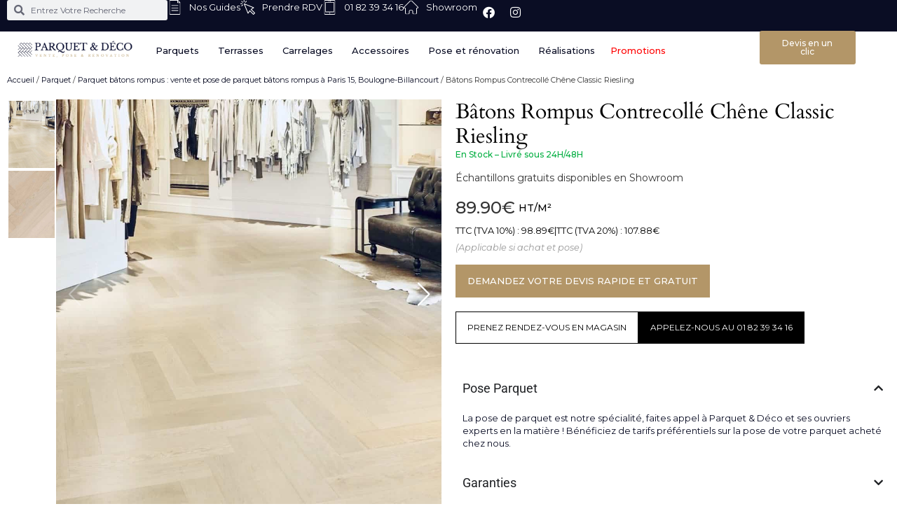

--- FILE ---
content_type: text/html; charset=UTF-8
request_url: https://parquet-deco.com/produit/batons-rompus-contrecolle-chene-classic-riesling/
body_size: 36397
content:
<!doctype html>
<html lang="fr-FR">
<head>
	<meta charset="UTF-8">
	<meta name="viewport" content="width=device-width, initial-scale=1">
	<link rel="profile" href="https://gmpg.org/xfn/11">
	    <script type="text/javascript">
        document.addEventListener('DOMContentLoaded', function() {
            var productUrlField = document.querySelector('input[name="form_fields[product_url]"]');
            if (productUrlField) {
                productUrlField.value = 'ID produit manquant';
            }
        });
    </script>
    <meta name='robots' content='index, follow, max-image-preview:large, max-snippet:-1, max-video-preview:-1' />

	<!-- This site is optimized with the Yoast SEO plugin v26.2 - https://yoast.com/wordpress/plugins/seo/ -->
	<title>Bâtons Rompus Contrecollé Chêne Classic Riesling - Parquet Deco</title>
	<meta name="description" content="Besoin d&#039;un conseil sur nos produits chez Parquet &amp; Deco ? Demandez vos" />
	<link rel="canonical" href="https://parquet-deco.com/produit/batons-rompus-contrecolle-chene-classic-riesling/" />
	<meta property="og:locale" content="fr_FR" />
	<meta property="og:type" content="article" />
	<meta property="og:title" content="Bâtons Rompus Contrecollé Chêne Classic Riesling - Parquet Deco" />
	<meta property="og:description" content="Besoin d&#039;un conseil sur nos produits chez Parquet &amp; Deco ? Demandez vos" />
	<meta property="og:url" content="https://parquet-deco.com/produit/batons-rompus-contrecolle-chene-classic-riesling/" />
	<meta property="og:site_name" content="Parquet Deco" />
	<meta property="article:modified_time" content="2026-01-21T20:39:24+00:00" />
	<meta property="og:image" content="https://parquet-deco.com/wp-content/uploads/2022/05/batons_rompus_contrecolle_chene_classic_riesling.jpg" />
	<meta property="og:image:width" content="1920" />
	<meta property="og:image:height" content="1080" />
	<meta property="og:image:type" content="image/jpeg" />
	<meta name="twitter:card" content="summary_large_image" />
	<script type="application/ld+json" class="yoast-schema-graph">{"@context":"https://schema.org","@graph":[{"@type":"WebPage","@id":"https://parquet-deco.com/produit/batons-rompus-contrecolle-chene-classic-riesling/","url":"https://parquet-deco.com/produit/batons-rompus-contrecolle-chene-classic-riesling/","name":"Bâtons Rompus Contrecollé Chêne Classic Riesling - Parquet Deco","isPartOf":{"@id":"https://parquet-deco.com/#website"},"primaryImageOfPage":{"@id":"https://parquet-deco.com/produit/batons-rompus-contrecolle-chene-classic-riesling/#primaryimage"},"image":{"@id":"https://parquet-deco.com/produit/batons-rompus-contrecolle-chene-classic-riesling/#primaryimage"},"thumbnailUrl":"https://parquet-deco.com/wp-content/uploads/2025/02/batons_rompus_contrecolle_chene_classic_riesling.jpg","datePublished":"2022-06-01T12:34:39+00:00","dateModified":"2026-01-21T20:39:24+00:00","description":"Besoin d'un conseil sur nos produits chez Parquet & Deco ? Demandez vos","breadcrumb":{"@id":"https://parquet-deco.com/produit/batons-rompus-contrecolle-chene-classic-riesling/#breadcrumb"},"inLanguage":"fr-FR","potentialAction":[{"@type":"ReadAction","target":["https://parquet-deco.com/produit/batons-rompus-contrecolle-chene-classic-riesling/"]}]},{"@type":"ImageObject","inLanguage":"fr-FR","@id":"https://parquet-deco.com/produit/batons-rompus-contrecolle-chene-classic-riesling/#primaryimage","url":"https://parquet-deco.com/wp-content/uploads/2025/02/batons_rompus_contrecolle_chene_classic_riesling.jpg","contentUrl":"https://parquet-deco.com/wp-content/uploads/2025/02/batons_rompus_contrecolle_chene_classic_riesling.jpg","width":1920,"height":1080},{"@type":"BreadcrumbList","@id":"https://parquet-deco.com/produit/batons-rompus-contrecolle-chene-classic-riesling/#breadcrumb","itemListElement":[{"@type":"ListItem","position":1,"name":"Accueil","item":"https://parquet-deco.com/"},{"@type":"ListItem","position":2,"name":"Boutique","item":"https://parquet-deco.com/boutique/"},{"@type":"ListItem","position":3,"name":"Bâtons Rompus Contrecollé Chêne Classic Riesling"}]},{"@type":"WebSite","@id":"https://parquet-deco.com/#website","url":"https://parquet-deco.com/","name":"Magasin de Parquet Paris 15 | Parquet Deco","description":"","publisher":{"@id":"https://parquet-deco.com/#organization"},"potentialAction":[{"@type":"SearchAction","target":{"@type":"EntryPoint","urlTemplate":"https://parquet-deco.com/?s={search_term_string}"},"query-input":{"@type":"PropertyValueSpecification","valueRequired":true,"valueName":"search_term_string"}}],"inLanguage":"fr-FR"},{"@type":"Organization","@id":"https://parquet-deco.com/#organization","name":"Magasin de Parquet Paris 15 | Parquet Deco","url":"https://parquet-deco.com/","logo":{"@type":"ImageObject","inLanguage":"fr-FR","@id":"https://parquet-deco.com/#/schema/logo/image/","url":"https://parquet-deco.com/wp-content/uploads/2022/03/nouveau-logo-parquet-deco-bleu_clipped_rev_1.png","contentUrl":"https://parquet-deco.com/wp-content/uploads/2022/03/nouveau-logo-parquet-deco-bleu_clipped_rev_1.png","width":1000,"height":377,"caption":"Magasin de Parquet Paris 15 | Parquet Deco"},"image":{"@id":"https://parquet-deco.com/#/schema/logo/image/"}}]}</script>
	<!-- / Yoast SEO plugin. -->


<link rel='dns-prefetch' href='//static.klaviyo.com' />
<style id='wp-img-auto-sizes-contain-inline-css'>
img:is([sizes=auto i],[sizes^="auto," i]){contain-intrinsic-size:3000px 1500px}
/*# sourceURL=wp-img-auto-sizes-contain-inline-css */
</style>
<link rel='stylesheet' id='wp-block-library-css' href='https://parquet-deco.com/wp-includes/css/dist/block-library/style.min.css?ver=6.9' media='all' />
<style id='global-styles-inline-css'>
:root{--wp--preset--aspect-ratio--square: 1;--wp--preset--aspect-ratio--4-3: 4/3;--wp--preset--aspect-ratio--3-4: 3/4;--wp--preset--aspect-ratio--3-2: 3/2;--wp--preset--aspect-ratio--2-3: 2/3;--wp--preset--aspect-ratio--16-9: 16/9;--wp--preset--aspect-ratio--9-16: 9/16;--wp--preset--color--black: #000000;--wp--preset--color--cyan-bluish-gray: #abb8c3;--wp--preset--color--white: #ffffff;--wp--preset--color--pale-pink: #f78da7;--wp--preset--color--vivid-red: #cf2e2e;--wp--preset--color--luminous-vivid-orange: #ff6900;--wp--preset--color--luminous-vivid-amber: #fcb900;--wp--preset--color--light-green-cyan: #7bdcb5;--wp--preset--color--vivid-green-cyan: #00d084;--wp--preset--color--pale-cyan-blue: #8ed1fc;--wp--preset--color--vivid-cyan-blue: #0693e3;--wp--preset--color--vivid-purple: #9b51e0;--wp--preset--gradient--vivid-cyan-blue-to-vivid-purple: linear-gradient(135deg,rgb(6,147,227) 0%,rgb(155,81,224) 100%);--wp--preset--gradient--light-green-cyan-to-vivid-green-cyan: linear-gradient(135deg,rgb(122,220,180) 0%,rgb(0,208,130) 100%);--wp--preset--gradient--luminous-vivid-amber-to-luminous-vivid-orange: linear-gradient(135deg,rgb(252,185,0) 0%,rgb(255,105,0) 100%);--wp--preset--gradient--luminous-vivid-orange-to-vivid-red: linear-gradient(135deg,rgb(255,105,0) 0%,rgb(207,46,46) 100%);--wp--preset--gradient--very-light-gray-to-cyan-bluish-gray: linear-gradient(135deg,rgb(238,238,238) 0%,rgb(169,184,195) 100%);--wp--preset--gradient--cool-to-warm-spectrum: linear-gradient(135deg,rgb(74,234,220) 0%,rgb(151,120,209) 20%,rgb(207,42,186) 40%,rgb(238,44,130) 60%,rgb(251,105,98) 80%,rgb(254,248,76) 100%);--wp--preset--gradient--blush-light-purple: linear-gradient(135deg,rgb(255,206,236) 0%,rgb(152,150,240) 100%);--wp--preset--gradient--blush-bordeaux: linear-gradient(135deg,rgb(254,205,165) 0%,rgb(254,45,45) 50%,rgb(107,0,62) 100%);--wp--preset--gradient--luminous-dusk: linear-gradient(135deg,rgb(255,203,112) 0%,rgb(199,81,192) 50%,rgb(65,88,208) 100%);--wp--preset--gradient--pale-ocean: linear-gradient(135deg,rgb(255,245,203) 0%,rgb(182,227,212) 50%,rgb(51,167,181) 100%);--wp--preset--gradient--electric-grass: linear-gradient(135deg,rgb(202,248,128) 0%,rgb(113,206,126) 100%);--wp--preset--gradient--midnight: linear-gradient(135deg,rgb(2,3,129) 0%,rgb(40,116,252) 100%);--wp--preset--font-size--small: 13px;--wp--preset--font-size--medium: 20px;--wp--preset--font-size--large: 36px;--wp--preset--font-size--x-large: 42px;--wp--preset--spacing--20: 0.44rem;--wp--preset--spacing--30: 0.67rem;--wp--preset--spacing--40: 1rem;--wp--preset--spacing--50: 1.5rem;--wp--preset--spacing--60: 2.25rem;--wp--preset--spacing--70: 3.38rem;--wp--preset--spacing--80: 5.06rem;--wp--preset--shadow--natural: 6px 6px 9px rgba(0, 0, 0, 0.2);--wp--preset--shadow--deep: 12px 12px 50px rgba(0, 0, 0, 0.4);--wp--preset--shadow--sharp: 6px 6px 0px rgba(0, 0, 0, 0.2);--wp--preset--shadow--outlined: 6px 6px 0px -3px rgb(255, 255, 255), 6px 6px rgb(0, 0, 0);--wp--preset--shadow--crisp: 6px 6px 0px rgb(0, 0, 0);}:root { --wp--style--global--content-size: 800px;--wp--style--global--wide-size: 1200px; }:where(body) { margin: 0; }.wp-site-blocks > .alignleft { float: left; margin-right: 2em; }.wp-site-blocks > .alignright { float: right; margin-left: 2em; }.wp-site-blocks > .aligncenter { justify-content: center; margin-left: auto; margin-right: auto; }:where(.wp-site-blocks) > * { margin-block-start: 24px; margin-block-end: 0; }:where(.wp-site-blocks) > :first-child { margin-block-start: 0; }:where(.wp-site-blocks) > :last-child { margin-block-end: 0; }:root { --wp--style--block-gap: 24px; }:root :where(.is-layout-flow) > :first-child{margin-block-start: 0;}:root :where(.is-layout-flow) > :last-child{margin-block-end: 0;}:root :where(.is-layout-flow) > *{margin-block-start: 24px;margin-block-end: 0;}:root :where(.is-layout-constrained) > :first-child{margin-block-start: 0;}:root :where(.is-layout-constrained) > :last-child{margin-block-end: 0;}:root :where(.is-layout-constrained) > *{margin-block-start: 24px;margin-block-end: 0;}:root :where(.is-layout-flex){gap: 24px;}:root :where(.is-layout-grid){gap: 24px;}.is-layout-flow > .alignleft{float: left;margin-inline-start: 0;margin-inline-end: 2em;}.is-layout-flow > .alignright{float: right;margin-inline-start: 2em;margin-inline-end: 0;}.is-layout-flow > .aligncenter{margin-left: auto !important;margin-right: auto !important;}.is-layout-constrained > .alignleft{float: left;margin-inline-start: 0;margin-inline-end: 2em;}.is-layout-constrained > .alignright{float: right;margin-inline-start: 2em;margin-inline-end: 0;}.is-layout-constrained > .aligncenter{margin-left: auto !important;margin-right: auto !important;}.is-layout-constrained > :where(:not(.alignleft):not(.alignright):not(.alignfull)){max-width: var(--wp--style--global--content-size);margin-left: auto !important;margin-right: auto !important;}.is-layout-constrained > .alignwide{max-width: var(--wp--style--global--wide-size);}body .is-layout-flex{display: flex;}.is-layout-flex{flex-wrap: wrap;align-items: center;}.is-layout-flex > :is(*, div){margin: 0;}body .is-layout-grid{display: grid;}.is-layout-grid > :is(*, div){margin: 0;}body{padding-top: 0px;padding-right: 0px;padding-bottom: 0px;padding-left: 0px;}a:where(:not(.wp-element-button)){text-decoration: underline;}:root :where(.wp-element-button, .wp-block-button__link){background-color: #32373c;border-width: 0;color: #fff;font-family: inherit;font-size: inherit;font-style: inherit;font-weight: inherit;letter-spacing: inherit;line-height: inherit;padding-top: calc(0.667em + 2px);padding-right: calc(1.333em + 2px);padding-bottom: calc(0.667em + 2px);padding-left: calc(1.333em + 2px);text-decoration: none;text-transform: inherit;}.has-black-color{color: var(--wp--preset--color--black) !important;}.has-cyan-bluish-gray-color{color: var(--wp--preset--color--cyan-bluish-gray) !important;}.has-white-color{color: var(--wp--preset--color--white) !important;}.has-pale-pink-color{color: var(--wp--preset--color--pale-pink) !important;}.has-vivid-red-color{color: var(--wp--preset--color--vivid-red) !important;}.has-luminous-vivid-orange-color{color: var(--wp--preset--color--luminous-vivid-orange) !important;}.has-luminous-vivid-amber-color{color: var(--wp--preset--color--luminous-vivid-amber) !important;}.has-light-green-cyan-color{color: var(--wp--preset--color--light-green-cyan) !important;}.has-vivid-green-cyan-color{color: var(--wp--preset--color--vivid-green-cyan) !important;}.has-pale-cyan-blue-color{color: var(--wp--preset--color--pale-cyan-blue) !important;}.has-vivid-cyan-blue-color{color: var(--wp--preset--color--vivid-cyan-blue) !important;}.has-vivid-purple-color{color: var(--wp--preset--color--vivid-purple) !important;}.has-black-background-color{background-color: var(--wp--preset--color--black) !important;}.has-cyan-bluish-gray-background-color{background-color: var(--wp--preset--color--cyan-bluish-gray) !important;}.has-white-background-color{background-color: var(--wp--preset--color--white) !important;}.has-pale-pink-background-color{background-color: var(--wp--preset--color--pale-pink) !important;}.has-vivid-red-background-color{background-color: var(--wp--preset--color--vivid-red) !important;}.has-luminous-vivid-orange-background-color{background-color: var(--wp--preset--color--luminous-vivid-orange) !important;}.has-luminous-vivid-amber-background-color{background-color: var(--wp--preset--color--luminous-vivid-amber) !important;}.has-light-green-cyan-background-color{background-color: var(--wp--preset--color--light-green-cyan) !important;}.has-vivid-green-cyan-background-color{background-color: var(--wp--preset--color--vivid-green-cyan) !important;}.has-pale-cyan-blue-background-color{background-color: var(--wp--preset--color--pale-cyan-blue) !important;}.has-vivid-cyan-blue-background-color{background-color: var(--wp--preset--color--vivid-cyan-blue) !important;}.has-vivid-purple-background-color{background-color: var(--wp--preset--color--vivid-purple) !important;}.has-black-border-color{border-color: var(--wp--preset--color--black) !important;}.has-cyan-bluish-gray-border-color{border-color: var(--wp--preset--color--cyan-bluish-gray) !important;}.has-white-border-color{border-color: var(--wp--preset--color--white) !important;}.has-pale-pink-border-color{border-color: var(--wp--preset--color--pale-pink) !important;}.has-vivid-red-border-color{border-color: var(--wp--preset--color--vivid-red) !important;}.has-luminous-vivid-orange-border-color{border-color: var(--wp--preset--color--luminous-vivid-orange) !important;}.has-luminous-vivid-amber-border-color{border-color: var(--wp--preset--color--luminous-vivid-amber) !important;}.has-light-green-cyan-border-color{border-color: var(--wp--preset--color--light-green-cyan) !important;}.has-vivid-green-cyan-border-color{border-color: var(--wp--preset--color--vivid-green-cyan) !important;}.has-pale-cyan-blue-border-color{border-color: var(--wp--preset--color--pale-cyan-blue) !important;}.has-vivid-cyan-blue-border-color{border-color: var(--wp--preset--color--vivid-cyan-blue) !important;}.has-vivid-purple-border-color{border-color: var(--wp--preset--color--vivid-purple) !important;}.has-vivid-cyan-blue-to-vivid-purple-gradient-background{background: var(--wp--preset--gradient--vivid-cyan-blue-to-vivid-purple) !important;}.has-light-green-cyan-to-vivid-green-cyan-gradient-background{background: var(--wp--preset--gradient--light-green-cyan-to-vivid-green-cyan) !important;}.has-luminous-vivid-amber-to-luminous-vivid-orange-gradient-background{background: var(--wp--preset--gradient--luminous-vivid-amber-to-luminous-vivid-orange) !important;}.has-luminous-vivid-orange-to-vivid-red-gradient-background{background: var(--wp--preset--gradient--luminous-vivid-orange-to-vivid-red) !important;}.has-very-light-gray-to-cyan-bluish-gray-gradient-background{background: var(--wp--preset--gradient--very-light-gray-to-cyan-bluish-gray) !important;}.has-cool-to-warm-spectrum-gradient-background{background: var(--wp--preset--gradient--cool-to-warm-spectrum) !important;}.has-blush-light-purple-gradient-background{background: var(--wp--preset--gradient--blush-light-purple) !important;}.has-blush-bordeaux-gradient-background{background: var(--wp--preset--gradient--blush-bordeaux) !important;}.has-luminous-dusk-gradient-background{background: var(--wp--preset--gradient--luminous-dusk) !important;}.has-pale-ocean-gradient-background{background: var(--wp--preset--gradient--pale-ocean) !important;}.has-electric-grass-gradient-background{background: var(--wp--preset--gradient--electric-grass) !important;}.has-midnight-gradient-background{background: var(--wp--preset--gradient--midnight) !important;}.has-small-font-size{font-size: var(--wp--preset--font-size--small) !important;}.has-medium-font-size{font-size: var(--wp--preset--font-size--medium) !important;}.has-large-font-size{font-size: var(--wp--preset--font-size--large) !important;}.has-x-large-font-size{font-size: var(--wp--preset--font-size--x-large) !important;}
:root :where(.wp-block-pullquote){font-size: 1.5em;line-height: 1.6;}
/*# sourceURL=global-styles-inline-css */
</style>
<link rel='stylesheet' id='custom-menu-style-css' href='https://parquet-deco.com/wp-content/plugins/custom-menu-plugin/custom-menu.css?ver=6.9' media='all' />
<link rel='stylesheet' id='wpdm-fonticon-css' href='https://parquet-deco.com/wp-content/plugins/download-manager/assets/wpdm-iconfont/css/wpdm-icons.css?ver=6.9' media='all' />
<link rel='stylesheet' id='wpdm-front-css' href='https://parquet-deco.com/wp-content/plugins/download-manager/assets/css/front.min.css?ver=6.9' media='all' />
<link rel='stylesheet' id='latepoint-main-front-css' href='https://parquet-deco.com/wp-content/plugins/latepoint/public/stylesheets/front.css?ver=5.0.14' media='all' />
<style id='latepoint-main-front-inline-css'>
:root {--latepoint-brand-primary:#1d7bff;--latepoint-body-color:#1f222b;--latepoint-headings-color:#14161d;--latepoint-color-text-faded:#7c85a3;--latepoint-timeslot-selected-color:var(--latepoint-brand-primary);--latepoint-calendar-weekday-label-color:var(--latepoint-headings-color);--latepoint-calendar-weekday-label-bg:#fff;--latepoint-side-panel-bg:#fff;--latepoint-summary-panel-bg:#fff;}
/*# sourceURL=latepoint-main-front-inline-css */
</style>
<link rel='stylesheet' id='latepoint-pro-features-front-css' href='https://parquet-deco.com/wp-content/plugins/latepoint-pro-features/public/stylesheets/latepoint-pro-features-front.css?ver=1.0.13' media='all' />
<link rel='stylesheet' id='photoswipe-css' href='https://parquet-deco.com/wp-content/plugins/woocommerce/assets/css/photoswipe/photoswipe.min.css?ver=10.3.7' media='all' />
<link rel='stylesheet' id='photoswipe-default-skin-css' href='https://parquet-deco.com/wp-content/plugins/woocommerce/assets/css/photoswipe/default-skin/default-skin.min.css?ver=10.3.7' media='all' />
<link rel='stylesheet' id='woocommerce-layout-css' href='https://parquet-deco.com/wp-content/plugins/woocommerce/assets/css/woocommerce-layout.css?ver=10.3.7' media='all' />
<link rel='stylesheet' id='woocommerce-smallscreen-css' href='https://parquet-deco.com/wp-content/plugins/woocommerce/assets/css/woocommerce-smallscreen.css?ver=10.3.7' media='only screen and (max-width: 768px)' />
<link rel='stylesheet' id='woocommerce-general-css' href='https://parquet-deco.com/wp-content/plugins/woocommerce/assets/css/woocommerce.css?ver=10.3.7' media='all' />
<style id='woocommerce-inline-inline-css'>
.woocommerce form .form-row .required { visibility: visible; }
/*# sourceURL=woocommerce-inline-inline-css */
</style>
<link rel='stylesheet' id='brands-styles-css' href='https://parquet-deco.com/wp-content/plugins/woocommerce/assets/css/brands.css?ver=10.3.7' media='all' />
<link rel='stylesheet' id='hello-elementor-css' href='https://parquet-deco.com/wp-content/themes/hello-elementor/style.min.css?ver=3.2.1' media='all' />
<link rel='stylesheet' id='hello-elementor-theme-style-css' href='https://parquet-deco.com/wp-content/themes/hello-elementor/theme.min.css?ver=3.2.1' media='all' />
<link rel='stylesheet' id='hello-elementor-header-footer-css' href='https://parquet-deco.com/wp-content/themes/hello-elementor/header-footer.min.css?ver=3.2.1' media='all' />
<link rel='stylesheet' id='elementor-frontend-css' href='https://parquet-deco.com/wp-content/plugins/elementor/assets/css/frontend.min.css?ver=3.34.1' media='all' />
<link rel='stylesheet' id='elementor-post-7-css' href='https://parquet-deco.com/wp-content/uploads/elementor/css/post-7.css?ver=1768577164' media='all' />
<link rel='stylesheet' id='widget-search-form-css' href='https://parquet-deco.com/wp-content/plugins/elementor-pro/assets/css/widget-search-form.min.css?ver=3.34.0' media='all' />
<link rel='stylesheet' id='elementor-icons-shared-0-css' href='https://parquet-deco.com/wp-content/plugins/elementor/assets/lib/font-awesome/css/fontawesome.min.css?ver=5.15.3' media='all' />
<link rel='stylesheet' id='elementor-icons-fa-solid-css' href='https://parquet-deco.com/wp-content/plugins/elementor/assets/lib/font-awesome/css/solid.min.css?ver=5.15.3' media='all' />
<link rel='stylesheet' id='widget-icon-list-css' href='https://parquet-deco.com/wp-content/plugins/elementor/assets/css/widget-icon-list.min.css?ver=3.34.1' media='all' />
<link rel='stylesheet' id='widget-social-icons-css' href='https://parquet-deco.com/wp-content/plugins/elementor/assets/css/widget-social-icons.min.css?ver=3.34.1' media='all' />
<link rel='stylesheet' id='e-apple-webkit-css' href='https://parquet-deco.com/wp-content/plugins/elementor/assets/css/conditionals/apple-webkit.min.css?ver=3.34.1' media='all' />
<link rel='stylesheet' id='e-sticky-css' href='https://parquet-deco.com/wp-content/plugins/elementor-pro/assets/css/modules/sticky.min.css?ver=3.34.0' media='all' />
<link rel='stylesheet' id='widget-image-css' href='https://parquet-deco.com/wp-content/plugins/elementor/assets/css/widget-image.min.css?ver=3.34.1' media='all' />
<link rel='stylesheet' id='widget-heading-css' href='https://parquet-deco.com/wp-content/plugins/elementor/assets/css/widget-heading.min.css?ver=3.34.1' media='all' />
<link rel='stylesheet' id='widget-loop-common-css' href='https://parquet-deco.com/wp-content/plugins/elementor-pro/assets/css/widget-loop-common.min.css?ver=3.34.0' media='all' />
<link rel='stylesheet' id='widget-loop-grid-css' href='https://parquet-deco.com/wp-content/plugins/elementor-pro/assets/css/widget-loop-grid.min.css?ver=3.34.0' media='all' />
<link rel='stylesheet' id='e-animation-fadeIn-css' href='https://parquet-deco.com/wp-content/plugins/elementor/assets/lib/animations/styles/fadeIn.min.css?ver=3.34.1' media='all' />
<link rel='stylesheet' id='widget-mega-menu-css' href='https://parquet-deco.com/wp-content/plugins/elementor-pro/assets/css/widget-mega-menu.min.css?ver=3.34.0' media='all' />
<link rel='stylesheet' id='widget-nav-menu-css' href='https://parquet-deco.com/wp-content/plugins/elementor-pro/assets/css/widget-nav-menu.min.css?ver=3.34.0' media='all' />
<link rel='stylesheet' id='widget-woocommerce-product-price-css' href='https://parquet-deco.com/wp-content/plugins/elementor-pro/assets/css/widget-woocommerce-product-price.min.css?ver=3.34.0' media='all' />
<link rel='stylesheet' id='widget-woocommerce-product-add-to-cart-css' href='https://parquet-deco.com/wp-content/plugins/elementor-pro/assets/css/widget-woocommerce-product-add-to-cart.min.css?ver=3.34.0' media='all' />
<link rel='stylesheet' id='widget-nested-accordion-css' href='https://parquet-deco.com/wp-content/plugins/elementor/assets/css/widget-nested-accordion.min.css?ver=3.34.1' media='all' />
<link rel='stylesheet' id='widget-woocommerce-product-additional-information-css' href='https://parquet-deco.com/wp-content/plugins/elementor-pro/assets/css/widget-woocommerce-product-additional-information.min.css?ver=3.34.0' media='all' />
<link rel='stylesheet' id='swiper-css' href='https://parquet-deco.com/wp-content/plugins/elementor/assets/lib/swiper/v8/css/swiper.min.css?ver=8.4.5' media='all' />
<link rel='stylesheet' id='e-swiper-css' href='https://parquet-deco.com/wp-content/plugins/elementor/assets/css/conditionals/e-swiper.min.css?ver=3.34.1' media='all' />
<link rel='stylesheet' id='widget-loop-carousel-css' href='https://parquet-deco.com/wp-content/plugins/elementor-pro/assets/css/widget-loop-carousel.min.css?ver=3.34.0' media='all' />
<link rel='stylesheet' id='widget-image-carousel-css' href='https://parquet-deco.com/wp-content/plugins/elementor/assets/css/widget-image-carousel.min.css?ver=3.34.1' media='all' />
<link rel='stylesheet' id='elementor-icons-css' href='https://parquet-deco.com/wp-content/plugins/elementor/assets/lib/eicons/css/elementor-icons.min.css?ver=5.45.0' media='all' />
<link rel='stylesheet' id='elementor-post-20528-css' href='https://parquet-deco.com/wp-content/uploads/elementor/css/post-20528.css?ver=1768812725' media='all' />
<link rel='stylesheet' id='elementor-post-7101-css' href='https://parquet-deco.com/wp-content/uploads/elementor/css/post-7101.css?ver=1768577164' media='all' />
<link rel='stylesheet' id='elementor-post-7482-css' href='https://parquet-deco.com/wp-content/uploads/elementor/css/post-7482.css?ver=1768577165' media='all' />
<link rel='stylesheet' id='hello-elementor-child-style-css' href='https://parquet-deco.com/wp-content/themes/hello-theme-child-master/style.css?ver=2.0.0' media='all' />
<link rel='stylesheet' id='elementor-gf-local-roboto-css' href='https://parquet-deco.com/wp-content/uploads/elementor/google-fonts/css/roboto.css?ver=1750139362' media='all' />
<link rel='stylesheet' id='elementor-gf-local-robotoslab-css' href='https://parquet-deco.com/wp-content/uploads/elementor/google-fonts/css/robotoslab.css?ver=1750139365' media='all' />
<link rel='stylesheet' id='elementor-gf-local-montserrat-css' href='https://parquet-deco.com/wp-content/uploads/elementor/google-fonts/css/montserrat.css?ver=1750139369' media='all' />
<link rel='stylesheet' id='elementor-gf-local-cardo-css' href='https://parquet-deco.com/wp-content/uploads/elementor/google-fonts/css/cardo.css?ver=1750139370' media='all' />
<link rel='stylesheet' id='elementor-icons-fa-brands-css' href='https://parquet-deco.com/wp-content/plugins/elementor/assets/lib/font-awesome/css/brands.min.css?ver=5.15.3' media='all' />
<script src="https://parquet-deco.com/wp-includes/js/jquery/jquery.min.js?ver=3.7.1" id="jquery-core-js"></script>
<script src="https://parquet-deco.com/wp-includes/js/jquery/jquery-migrate.min.js?ver=3.4.1" id="jquery-migrate-js"></script>
<script src="https://parquet-deco.com/wp-includes/js/dist/hooks.min.js?ver=dd5603f07f9220ed27f1" id="wp-hooks-js"></script>
<script src="https://parquet-deco.com/wp-includes/js/dist/i18n.min.js?ver=c26c3dc7bed366793375" id="wp-i18n-js"></script>
<script id="wp-i18n-js-after">
wp.i18n.setLocaleData( { 'text direction\u0004ltr': [ 'ltr' ] } );
//# sourceURL=wp-i18n-js-after
</script>
<script src="https://parquet-deco.com/wp-content/plugins/download-manager/assets/js/wpdm.min.js?ver=6.9" id="wpdm-frontend-js-js"></script>
<script id="wpdm-frontjs-js-extra">
var wpdm_url = {"home":"https://parquet-deco.com/","site":"https://parquet-deco.com/","ajax":"https://parquet-deco.com/wp-admin/admin-ajax.php"};
var wpdm_js = {"spinner":"\u003Ci class=\"wpdm-icon wpdm-sun wpdm-spin\"\u003E\u003C/i\u003E","client_id":"ab3d715b51de2a69b1a3085c15bd2ec3"};
var wpdm_strings = {"pass_var":"Mot de passe v\u00e9rifi\u00e9\u00a0!","pass_var_q":"Veuillez cliquer sur le bouton suivant pour commencer le t\u00e9l\u00e9chargement.","start_dl":"Commencer le t\u00e9l\u00e9chargement"};
//# sourceURL=wpdm-frontjs-js-extra
</script>
<script src="https://parquet-deco.com/wp-content/plugins/download-manager/assets/js/front.min.js?ver=3.3.07" id="wpdm-frontjs-js"></script>
<script src="https://parquet-deco.com/wp-content/plugins/latepoint-pro-features/public/javascripts/latepoint-pro-features-front.js?ver=1.0.13" id="latepoint-pro-features-front-js"></script>
<script src="https://parquet-deco.com/wp-content/plugins/latepoint/public/javascripts/vendor-front.js?ver=5.0.14" id="latepoint-vendor-front-js"></script>
<script id="latepoint-main-front-js-extra">
var latepoint_helper = {"route_action":"latepoint_route_call","response_status":{"success":"success","error":"error"},"ajaxurl":"https://parquet-deco.com/wp-admin/admin-ajax.php","time_pick_style":"timebox","string_today":"Aujourd\u2019hui","reload_booking_form_summary_route":"steps__reload_booking_form_summary_panel","time_system":"24","msg_not_available":"Non disponible","booking_button_route":"steps__start","remove_cart_item_route":"carts__remove_item_from_cart","show_booking_end_time":"no","customer_dashboard_url":"https://parquet-deco.com/customer-dashboard","demo_mode":"","cancel_booking_prompt":"\u00cates-vous s\u00fbr de vouloir annuler ce rendez-vous ?","single_space_message":"Cr\u00e9neau disponible","many_spaces_message":"Cr\u00e9neaux disponibles","body_font_family":"\"latepoint\", -apple-system, system-ui, BlinkMacSystemFont, \"Segoe UI\", Roboto, \"Helvetica Neue\", Arial, sans-serif ","headings_font_family":"\"latepoint\", -apple-system, system-ui, BlinkMacSystemFont, \"Segoe UI\", Roboto, \"Helvetica Neue\", Arial, sans-serif ","currency_symbol_before":"$","currency_symbol_after":"","thousand_separator":",","decimal_separator":".","number_of_decimals":"2","included_phone_countries":"[\"fr\"]","default_phone_country":"fr","is_timezone_selected":"","start_from_order_intent_route":"steps__start_from_order_intent","start_from_order_intent_key":"","social_login_google_client_id":"","social_login_google_route":"auth__login_customer_using_google_token","is_enabled_show_dial_code_with_flag":"","mask_phone_number_fields":"","msg_validation_presence":"ne peut \u00eatre vide","msg_validation_presence_checkbox":"n\u2019a pas chang\u00e9","msg_validation_invalid":"est invalide","msg_minutes_suffix":" minutes","is_stripe_connect_enabled":"","check_order_intent_bookable_route":"steps__check_order_intent_bookable","payment_environment":"live","style_border_radius":"rounded","datepicker_timeslot_selected_label":"S\u00e9lectionn\u00e9","stripe_connect_route_create_payment_intent":"stripe_connect__create_payment_intent","google_places_country_restriction":"","custom_fields_remove_file_prompt":"\u00cates-vous s\u00fbr de vouloir supprimer ce service?","custom_fields_remove_required_file_prompt":"This file is required and can not be removed, but you can replace it with a different file. Do you want to replace it?"};
//# sourceURL=latepoint-main-front-js-extra
</script>
<script src="https://parquet-deco.com/wp-content/plugins/latepoint/public/javascripts/front.js?ver=5.0.14" id="latepoint-main-front-js"></script>
<script src="https://parquet-deco.com/wp-content/plugins/woocommerce/assets/js/jquery-blockui/jquery.blockUI.min.js?ver=2.7.0-wc.10.3.7" id="wc-jquery-blockui-js" defer data-wp-strategy="defer"></script>
<script id="wc-add-to-cart-js-extra">
var wc_add_to_cart_params = {"ajax_url":"/wp-admin/admin-ajax.php","wc_ajax_url":"/?wc-ajax=%%endpoint%%","i18n_view_cart":"Voir le panier","cart_url":"https://parquet-deco.com/panier/","is_cart":"","cart_redirect_after_add":"no"};
//# sourceURL=wc-add-to-cart-js-extra
</script>
<script src="https://parquet-deco.com/wp-content/plugins/woocommerce/assets/js/frontend/add-to-cart.min.js?ver=10.3.7" id="wc-add-to-cart-js" defer data-wp-strategy="defer"></script>
<script src="https://parquet-deco.com/wp-content/plugins/woocommerce/assets/js/zoom/jquery.zoom.min.js?ver=1.7.21-wc.10.3.7" id="wc-zoom-js" defer data-wp-strategy="defer"></script>
<script src="https://parquet-deco.com/wp-content/plugins/woocommerce/assets/js/flexslider/jquery.flexslider.min.js?ver=2.7.2-wc.10.3.7" id="wc-flexslider-js" defer data-wp-strategy="defer"></script>
<script src="https://parquet-deco.com/wp-content/plugins/woocommerce/assets/js/photoswipe/photoswipe.min.js?ver=4.1.1-wc.10.3.7" id="wc-photoswipe-js" defer data-wp-strategy="defer"></script>
<script src="https://parquet-deco.com/wp-content/plugins/woocommerce/assets/js/photoswipe/photoswipe-ui-default.min.js?ver=4.1.1-wc.10.3.7" id="wc-photoswipe-ui-default-js" defer data-wp-strategy="defer"></script>
<script id="wc-single-product-js-extra">
var wc_single_product_params = {"i18n_required_rating_text":"Veuillez s\u00e9lectionner une note","i18n_rating_options":["1\u00a0\u00e9toile sur 5","2\u00a0\u00e9toiles sur 5","3\u00a0\u00e9toiles sur 5","4\u00a0\u00e9toiles sur 5","5\u00a0\u00e9toiles sur 5"],"i18n_product_gallery_trigger_text":"Voir la galerie d\u2019images en plein \u00e9cran","review_rating_required":"yes","flexslider":{"rtl":false,"animation":"slide","smoothHeight":true,"directionNav":false,"controlNav":"thumbnails","slideshow":false,"animationSpeed":500,"animationLoop":false,"allowOneSlide":false},"zoom_enabled":"1","zoom_options":[],"photoswipe_enabled":"1","photoswipe_options":{"shareEl":false,"closeOnScroll":false,"history":false,"hideAnimationDuration":0,"showAnimationDuration":0},"flexslider_enabled":"1"};
//# sourceURL=wc-single-product-js-extra
</script>
<script src="https://parquet-deco.com/wp-content/plugins/woocommerce/assets/js/frontend/single-product.min.js?ver=10.3.7" id="wc-single-product-js" defer data-wp-strategy="defer"></script>
<script src="https://parquet-deco.com/wp-content/plugins/woocommerce/assets/js/js-cookie/js.cookie.min.js?ver=2.1.4-wc.10.3.7" id="wc-js-cookie-js" defer data-wp-strategy="defer"></script>
<script id="woocommerce-js-extra">
var woocommerce_params = {"ajax_url":"/wp-admin/admin-ajax.php","wc_ajax_url":"/?wc-ajax=%%endpoint%%","i18n_password_show":"Afficher le mot de passe","i18n_password_hide":"Masquer le mot de passe"};
//# sourceURL=woocommerce-js-extra
</script>
<script src="https://parquet-deco.com/wp-content/plugins/woocommerce/assets/js/frontend/woocommerce.min.js?ver=10.3.7" id="woocommerce-js" defer data-wp-strategy="defer"></script>
<script id="wc-settings-dep-in-header-js-after">
console.warn( "Scripts that have a dependency on [wc-settings, wc-blocks-checkout] must be loaded in the footer, klaviyo-klaviyo-checkout-block-editor-script was registered to load in the header, but has been switched to load in the footer instead. See https://github.com/woocommerce/woocommerce-gutenberg-products-block/pull/5059" );
console.warn( "Scripts that have a dependency on [wc-settings, wc-blocks-checkout] must be loaded in the footer, klaviyo-klaviyo-checkout-block-view-script was registered to load in the header, but has been switched to load in the footer instead. See https://github.com/woocommerce/woocommerce-gutenberg-products-block/pull/5059" );
//# sourceURL=wc-settings-dep-in-header-js-after
</script>
<link rel="preload" href="https://parquet-deco.com/wp-content/uploads/2024/11/parquet-massif.webp" as="image"><link rel="preload" href="https://parquet-deco.com/wp-content/uploads/2024/11/contrecolle.webp" as="image"><link rel="preload" href="https://parquet-deco.com/wp-content/uploads/2024/11/point-de-Hongrie.webp" as="image"><link rel="preload" href="https://parquet-deco.com/wp-content/uploads/2024/11/batin-rompu.webp" as="image"><link rel="preload" href="https://parquet-deco.com/wp-content/uploads/2024/11/parquet-vieillis.webp" as="image"><link rel="preload" href="https://parquet-deco.com/wp-content/uploads/2024/11/exotique.webp" as="image"><link rel="preload" href="https://parquet-deco.com/wp-content/uploads/2024/11/dalle-versailles-5.webp" as="image"><link rel="preload" href="https://parquet-deco.com/wp-content/uploads/2024/11/parquet-sur-mesure-.webp" as="image"><link rel="preload" href="https://parquet-deco.com/wp-content/uploads/2024/11/stratifie.webp" as="image"><link rel="preload" href="https://parquet-deco.com/wp-content/uploads/2024/11/revetements-vinyle.webp" as="image"><!--Code generated by SNIP (Structured Data Plugin) for WordPress. See rich-snippets.io for more information.Post ID is 13537.--><script data-snippet_id="snip-6384e6ecd62b3" type="application/ld+json">{"description":"Pour un d\u00e9cor int\u00e9rieur magistralement orchestr\u00e9, il suffit d\u2019un zeste de cr\u00e9ativit\u00e9, du bon go\u00fbt et beaucoup de passion ! Avec sa gamme \u2018B\u00e2ton Rompu\u2019, Panaget propose des parquets en ch\u00eane aux motifs actuels qui animent les sols avec une belle \u00e9l\u00e9gance. Pos\u00e9s en \u00e9chelle ou en coupe de pierre, \u00e0 l\u2019anglaise ou \u00e0 b\u00e2ton rompu, ils ne passent jamais inaper\u00e7us ! Existe en Huil\u00e9 Naturel et Vernis Mat.","aggregateRating":{"ratingCount":"1","bestRating":"5","ratingValue":"5","worstRating":"0","@context":"http:\/\/schema.org","@type":"AggregateRating"},"offers":{"@context":"http:\/\/schema.org","@type":"Offer","availability":"http:\/\/schema.org\/InStock","priceCurrency":"EUR","price":"89.90","url":"https:\/\/parquet-deco.com\/produit\/batons-rompus-contrecolle-chene-classic-riesling\/","priceValidUntil":"2027-01-21T20:54:47+00:00"},"image":"https:\/\/parquet-deco.com\/wp-content\/uploads\/2025\/02\/batons_rompus_contrecolle_chene_classic_riesling.jpg","name":"B\u00e2tons Rompus Contrecoll\u00e9 Ch\u00eane Classic Riesling","@context":"http:\/\/schema.org","@type":"Product"}</script>
<!-- Google Tag Manager -->
<script>(function(w,d,s,l,i){w[l]=w[l]||[];w[l].push({'gtm.start':
new Date().getTime(),event:'gtm.js'});var f=d.getElementsByTagName(s)[0],
j=d.createElement(s),dl=l!='dataLayer'?'&l='+l:'';j.async=true;j.src=
'https://www.googletagmanager.com/gtm.js?id='+i+dl;f.parentNode.insertBefore(j,f);
})(window,document,'script','dataLayer','GTM-5K49NCM');</script>
<!-- End Google Tag Manager -->

<style>#pose-carrelage { display: none !important; }#pose-parquet { display: block !important; }</style><meta name="description" content="Échantillons gratuits disponibles en Showroom">
	<noscript><style>.woocommerce-product-gallery{ opacity: 1 !important; }</style></noscript>
	<meta name="generator" content="Elementor 3.34.1; features: additional_custom_breakpoints; settings: css_print_method-external, google_font-enabled, font_display-auto">
<script>
window.axeptioSettings = {
  clientId: "65e5f4aebab22da103bc8867",
};
 
(function(d, s) {
  var t = d.getElementsByTagName(s)[0], e = d.createElement(s);
  e.async = true; e.src = "//static.axept.io/sdk.js";
  t.parentNode.insertBefore(e, t);
})(document, "script");
</script>
<script>
(function () {
  // MOBILE ONLY
  if (!window.matchMedia('(max-width: 767px)').matches) return;

  const TARGET_SELECTOR = '.version-mobile-header, [data-id="167565a5"]';
  const SPACER_SELECTOR = '.elementor-sticky--spacer, .elementor-sticky--placeholder, .elementor-sticky__spacer';

  function removeNodeAndNearbySpacers(node) {
    if (!node) return;

    // supprime les spacers collés au bloc (avant/après)
    const prev = node.previousElementSibling;
    const next = node.nextElementSibling;

    if (prev && prev.matches(SPACER_SELECTOR)) prev.remove();
    if (next && next.matches(SPACER_SELECTOR)) next.remove();

    // supprime le bloc
    node.remove();
  }

  function kill() {
    document.querySelectorAll(TARGET_SELECTOR).forEach(removeNodeAndNearbySpacers);

    // sécurité : si Elementor a créé des spacers "orphelins", on nettoie aussi
    document.querySelectorAll(SPACER_SELECTOR).forEach(sp => {
      // on ne supprime que les spacers liés à un sticky (ils ont souvent un style height)
      // et surtout ceux qui traînent dans le header
      if (sp.closest('header') || sp.closest('.elementor-location-header')) sp.remove();
    });
  }

  // le plus tôt possible
  kill();

  // Elementor peut réinjecter après coup → on surveille
  const obs = new MutationObserver(kill);
  obs.observe(document.documentElement, { childList: true, subtree: true });

  // au cas où (late init)
  window.addEventListener('load', kill);
})();
</script>


<!-- Meta Pixel Code -->
<script type='text/javascript'>
!function(f,b,e,v,n,t,s){if(f.fbq)return;n=f.fbq=function(){n.callMethod?
n.callMethod.apply(n,arguments):n.queue.push(arguments)};if(!f._fbq)f._fbq=n;
n.push=n;n.loaded=!0;n.version='2.0';n.queue=[];t=b.createElement(e);t.async=!0;
t.src=v;s=b.getElementsByTagName(e)[0];s.parentNode.insertBefore(t,s)}(window,
document,'script','https://connect.facebook.net/en_US/fbevents.js?v=next');
</script>
<!-- End Meta Pixel Code -->

      <script type='text/javascript'>
        var url = window.location.origin + '?ob=open-bridge';
        fbq('set', 'openbridge', '888702235661893', url);
      </script>
    <script type='text/javascript'>fbq('init', '888702235661893', {}, {
    "agent": "wordpress-6.9-4.0.1"
})</script><script type='text/javascript'>
    fbq('track', 'PageView', []);
  </script>
<!-- Meta Pixel Code -->
<noscript>
<img height="1" width="1" style="display:none" alt="fbpx"
src="https://www.facebook.com/tr?id=888702235661893&ev=PageView&noscript=1" />
</noscript>
<!-- End Meta Pixel Code -->
			<style>
				.e-con.e-parent:nth-of-type(n+4):not(.e-lazyloaded):not(.e-no-lazyload),
				.e-con.e-parent:nth-of-type(n+4):not(.e-lazyloaded):not(.e-no-lazyload) * {
					background-image: none !important;
				}
				@media screen and (max-height: 1024px) {
					.e-con.e-parent:nth-of-type(n+3):not(.e-lazyloaded):not(.e-no-lazyload),
					.e-con.e-parent:nth-of-type(n+3):not(.e-lazyloaded):not(.e-no-lazyload) * {
						background-image: none !important;
					}
				}
				@media screen and (max-height: 640px) {
					.e-con.e-parent:nth-of-type(n+2):not(.e-lazyloaded):not(.e-no-lazyload),
					.e-con.e-parent:nth-of-type(n+2):not(.e-lazyloaded):not(.e-no-lazyload) * {
						background-image: none !important;
					}
				}
			</style>
			<meta name="google-site-verification" content="w7V-VaVz4Y8KYo64NmjTxfBzbxCd9X4kdO5p34YHIk8" /><link rel="icon" href="https://parquet-deco.com/wp-content/uploads/2023/06/cropped-favicon-parquet-deco-32x32.jpg" sizes="32x32" />
<link rel="icon" href="https://parquet-deco.com/wp-content/uploads/2023/06/cropped-favicon-parquet-deco-300x300.jpg" sizes="192x192" />
<link rel="apple-touch-icon" href="https://parquet-deco.com/wp-content/uploads/2023/06/cropped-favicon-parquet-deco-300x300.jpg" />
<meta name="msapplication-TileImage" content="https://parquet-deco.com/wp-content/uploads/2023/06/cropped-favicon-parquet-deco-300x300.jpg" />
		<style id="wp-custom-css">
			/* Centrer uniquement les sections normales quand l'écran dépasse 1500px */

/*
@media (min-width: 1700px) {
    .elementor-element:not(.has-background):not(.elementor-location-header):not(.elementor-location-footer):not(.elementor-location-header *):not(.elementor-location-footer *):not(.has-background *) {
        max-width: 1500px;
        margin-left: auto;
        margin-right: auto;
    }
}
*/
@media (min-width: 1700px) {
    .e-con-full:not(.has-background):not(.has-background *):not(.elementor-location-header):not(.elementor-location-footer) {
        max-width: 1500px;
        margin-left: auto;
        margin-right: auto;
    }
}

html, body {
    overflow: auto !important;
    overscroll-behavior: auto !important;
}


.wdc-mobile-menu-content-body-container .menu-item-has-children > a::after {
    content: "" !important;
    position: absolute !important;
    top: 35% !important;
    right: 10px !important; /* Ajuste selon le design */
    width: 24px !important;
    height: 24px !important;
    background-image: url("data:image/svg+xml,%3Csvg xmlns='http://www.w3.org/2000/svg' width='24' height='24' viewBox='0 0 24 24' fill='none' stroke='%23000000' stroke-width='2' stroke-linecap='round' stroke-linejoin='round'%3E%3Cpolyline points='9 18 15 12 9 6'%3E%3C/polyline%3E%3C/svg%3E") !important;
    background-repeat: no-repeat !important;
    background-position: center !important;
    background-size: contain !important;
    transform: translateY(-50%) !important;
    border-radius: 0 !important; /* Supprime tout effet de rond */
}

.eicon-animation-spin {
    font-size: 50px !important;
}
		</style>
		<meta name="generator" content="WordPress Download Manager 3.3.07" />
                <style>
        /* WPDM Link Template Styles */        </style>
                <style>

            :root {
                --color-primary: #4a8eff;
                --color-primary-rgb: 74, 142, 255;
                --color-primary-hover: #5998ff;
                --color-primary-active: #3281ff;
                --color-secondary: #6c757d;
                --color-secondary-rgb: 108, 117, 125;
                --color-secondary-hover: #6c757d;
                --color-secondary-active: #6c757d;
                --color-success: #018e11;
                --color-success-rgb: 1, 142, 17;
                --color-success-hover: #0aad01;
                --color-success-active: #0c8c01;
                --color-info: #2CA8FF;
                --color-info-rgb: 44, 168, 255;
                --color-info-hover: #2CA8FF;
                --color-info-active: #2CA8FF;
                --color-warning: #FFB236;
                --color-warning-rgb: 255, 178, 54;
                --color-warning-hover: #FFB236;
                --color-warning-active: #FFB236;
                --color-danger: #ff5062;
                --color-danger-rgb: 255, 80, 98;
                --color-danger-hover: #ff5062;
                --color-danger-active: #ff5062;
                --color-green: #30b570;
                --color-blue: #0073ff;
                --color-purple: #8557D3;
                --color-red: #ff5062;
                --color-muted: rgba(69, 89, 122, 0.6);
                --wpdm-font: "Sen", -apple-system, BlinkMacSystemFont, "Segoe UI", Roboto, Helvetica, Arial, sans-serif, "Apple Color Emoji", "Segoe UI Emoji", "Segoe UI Symbol";
            }

            .wpdm-download-link.btn.btn-primary {
                border-radius: 4px;
            }


        </style>
        </head>
<body class="wp-singular product-template-default single single-product postid-9372 wp-custom-logo wp-embed-responsive wp-theme-hello-elementor wp-child-theme-hello-theme-child-master theme-hello-elementor latepoint woocommerce woocommerce-page woocommerce-no-js qodef-grid-item qodef--single qodef-popup--magnific-popup qodef-magnific-popup qodef-popup-gallery elementor-default elementor-template-full-width elementor-kit-7 elementor-page-7482">



<a class="skip-link screen-reader-text" href="#content">Aller au contenu</a>

		<header data-elementor-type="header" data-elementor-id="20528" class="elementor elementor-20528 elementor-location-header" data-elementor-post-type="elementor_library">
			<div class="elementor-element elementor-element-1ef1824 e-con-full elementor-hidden-tablet elementor-hidden-mobile e-flex e-con e-parent" data-id="1ef1824" data-element_type="container" data-settings="{&quot;background_background&quot;:&quot;classic&quot;,&quot;sticky&quot;:&quot;top&quot;,&quot;sticky_on&quot;:[&quot;desktop&quot;,&quot;tablet&quot;,&quot;mobile&quot;],&quot;sticky_offset&quot;:0,&quot;sticky_effects_offset&quot;:0,&quot;sticky_anchor_link_offset&quot;:0}">
		<div class="elementor-element elementor-element-3313499 e-con-full e-flex e-con e-child" data-id="3313499" data-element_type="container">
				<div class="elementor-element elementor-element-37a761a elementor-search-form--skin-minimal elementor-widget elementor-widget-search-form" data-id="37a761a" data-element_type="widget" data-settings="{&quot;skin&quot;:&quot;minimal&quot;}" data-widget_type="search-form.default">
				<div class="elementor-widget-container">
							<search role="search">
			<form class="elementor-search-form" action="https://parquet-deco.com" method="get">
												<div class="elementor-search-form__container">
					<label class="elementor-screen-only" for="elementor-search-form-37a761a">Rechercher </label>

											<div class="elementor-search-form__icon">
							<i aria-hidden="true" class="fas fa-search"></i>							<span class="elementor-screen-only">Rechercher </span>
						</div>
					
					<input id="elementor-search-form-37a761a" placeholder="Entrez Votre Recherche" class="elementor-search-form__input" type="search" name="s" value="">
					
					
									</div>
			</form>
		</search>
						</div>
				</div>
				</div>
		<div class="elementor-element elementor-element-de0a57e e-con-full e-flex e-con e-child" data-id="de0a57e" data-element_type="container">
				<div class="elementor-element elementor-element-7da543b elementor-hidden-desktop elementor-hidden-tablet elementor-hidden-mobile elementor-widget elementor-widget-shortcode" data-id="7da543b" data-element_type="widget" id="prendre-rdv-bouton-pdeco" data-widget_type="shortcode.default">
				<div class="elementor-widget-container">
							<div class="elementor-shortcode"><div class="latepoint-book-button-wrapper wp-block-button"><a href="#" class="latepoint-book-button os_trigger_booking wp-block-button__link" >Demande de réservation</a></div></div>
						</div>
				</div>
				<div class="elementor-element elementor-element-8ed61fb elementor-hidden-desktop elementor-hidden-tablet elementor-hidden-mobile elementor-widget elementor-widget-html" data-id="8ed61fb" data-element_type="widget" data-widget_type="html.default">
				<div class="elementor-widget-container">
					<script>
jQuery(document).ready(function($) {
    $('.elementor-icon-list-item').each(function() {
        if ($(this).find('.elementor-icon-list-text').text().trim() === 'Prendre RDV') {
            $(this).on('click', function(e) {
                e.preventDefault(); // Empêche la redirection du lien
                $('.latepoint-book-button').trigger('click'); // Déclenche le clic sur le bouton LatePoint
            });
        }
    });
});
</script>				</div>
				</div>
				<div class="elementor-element elementor-element-5d8b9f9 elementor-icon-list--layout-inline elementor-list-item-link-full_width elementor-widget elementor-widget-icon-list" data-id="5d8b9f9" data-element_type="widget" data-widget_type="icon-list.default">
				<div class="elementor-widget-container">
							<ul class="elementor-icon-list-items elementor-inline-items">
							<li class="elementor-icon-list-item elementor-inline-item">
											<a href="https://parquet-deco.com/nos-guides/">

												<span class="elementor-icon-list-icon">
							<svg xmlns="http://www.w3.org/2000/svg" width="17" height="22" viewBox="0 0 17 22" fill="none"><g clip-path="url(#clip0_43_8)"><path d="M16.9622 3.84872C16.9386 3.79294 16.9056 3.74181 16.8583 3.69998L13.2411 0.134798C13.1514 0.0464821 13.0333 0 12.9058 0H1.88889C0.845278 0 0 0.83203 0 1.85929V20.1407C0 21.168 0.845278 22 1.88889 22H15.1111C16.1547 22 17 21.168 17 20.1407V4.03C17 3.96958 16.9858 3.90915 16.9622 3.85337V3.84872ZM15.3897 3.56518H13.2222V1.43165L15.3897 3.56518ZM15.1111 21.0704H1.88889C1.36944 21.0704 0.944444 20.652 0.944444 20.1407V1.85929C0.944444 1.34798 1.36944 0.929643 1.88889 0.929643H12.2778V4.03C12.2778 4.28565 12.4903 4.49482 12.75 4.49482H16.0556V20.1454C16.0556 20.6567 15.6306 21.075 15.1111 21.075V21.0704Z" fill="white"></path><path d="M13.2222 7.74854H3.77776C3.51804 7.74854 3.30554 7.9577 3.30554 8.21336C3.30554 8.46901 3.51804 8.67818 3.77776 8.67818H13.2222C13.4819 8.67818 13.6944 8.46901 13.6944 8.21336C13.6944 7.9577 13.4819 7.74854 13.2222 7.74854Z" fill="white"></path><path d="M13.2222 11.4672H3.77776C3.51804 11.4672 3.30554 11.6763 3.30554 11.932C3.30554 12.1876 3.51804 12.3968 3.77776 12.3968H13.2222C13.4819 12.3968 13.6944 12.1876 13.6944 11.932C13.6944 11.6763 13.4819 11.4672 13.2222 11.4672Z" fill="white"></path><path d="M13.2222 15.1857H3.77776C3.51804 15.1857 3.30554 15.3948 3.30554 15.6505C3.30554 15.9061 3.51804 16.1153 3.77776 16.1153H13.2222C13.4819 16.1153 13.6944 15.9061 13.6944 15.6505C13.6944 15.3948 13.4819 15.1857 13.2222 15.1857Z" fill="white"></path></g><defs><clipPath id="clip0_43_8"><rect width="17" height="22" fill="white"></rect></clipPath></defs></svg>						</span>
										<span class="elementor-icon-list-text">Nos Guides</span>
											</a>
									</li>
								<li class="elementor-icon-list-item elementor-inline-item">
											<a href="https://parquet-deco.com/showroom/">

												<span class="elementor-icon-list-icon">
							<svg xmlns="http://www.w3.org/2000/svg" width="20" height="20" viewBox="0 0 20 20" fill="none"><g clip-path="url(#clip0_43_15)"><path d="M19.857 17.4044L15.3144 12.8596L18.3231 10.8561C18.476 10.7525 18.5598 10.5798 18.5401 10.3972C18.5204 10.2146 18.4069 10.0567 18.2343 9.98763L5.37116 4.71746C5.18867 4.64344 4.97659 4.68292 4.83355 4.82602C4.69052 4.96419 4.65106 5.17638 4.72504 5.3639L9.98768 18.2334C10.0567 18.4012 10.2146 18.5196 10.3971 18.5393C10.5795 18.5591 10.7571 18.4752 10.8557 18.3222L12.8582 15.3121L17.4008 19.8569C17.4994 19.9556 17.6227 20 17.7509 20C17.8792 20 18.0025 19.9506 18.1011 19.8569L19.857 18.1001C19.9507 18.0064 20 17.883 20 17.7498C20 17.6166 19.9458 17.4932 19.857 17.3994V17.4044ZM17.7559 18.8058L13.1344 14.1821C13.0407 14.0883 12.9174 14.039 12.7842 14.039C12.7694 14.039 12.7497 14.039 12.7349 14.039C12.5869 14.0538 12.4538 14.1327 12.3749 14.2561L10.55 16.9899L6.08633 6.07942L17.0012 10.5452L14.2639 12.3711C14.1406 12.4549 14.0617 12.5882 14.0469 12.7313C14.0321 12.8793 14.0863 13.0224 14.1899 13.131L18.8114 17.7547L17.7559 18.8107V18.8058Z" fill="white"></path><path d="M5.4254 2.46731V0.493462C5.4254 0.222058 5.20345 0 4.93218 0C4.66091 0 4.43896 0.222058 4.43896 0.493462V2.46731C4.43896 2.73871 4.66091 2.96077 4.93218 2.96077C5.20345 2.96077 5.4254 2.73871 5.4254 2.46731Z" fill="white"></path><path d="M2.95931 4.93462C2.95931 4.66322 2.73736 4.44116 2.46609 4.44116H0.493218C0.221948 4.44116 0 4.66322 0 4.93462C0 5.20603 0.221948 5.42809 0.493218 5.42809H2.46609C2.73736 5.42809 2.95931 5.20603 2.95931 4.93462Z" fill="white"></path><path d="M6.70284 3.65657C6.83107 3.65657 6.95438 3.60723 7.05302 3.51347L8.44883 2.11697C8.64118 1.92452 8.64118 1.61364 8.44883 1.42119C8.25647 1.22874 7.94575 1.22874 7.75339 1.42119L6.35758 2.81769C6.16523 3.01014 6.16523 3.32102 6.35758 3.51347C6.45623 3.61216 6.57953 3.65657 6.70777 3.65657H6.70284Z" fill="white"></path><path d="M2.81629 6.35576L1.42048 7.75226C1.22813 7.94471 1.22813 8.25559 1.42048 8.44804C1.51912 8.54673 1.64243 8.59114 1.77067 8.59114C1.8989 8.59114 2.02221 8.5418 2.12085 8.44804L3.51666 7.05154C3.70901 6.85909 3.70901 6.54821 3.51666 6.35576C3.3243 6.16331 3.01358 6.16331 2.82122 6.35576H2.81629Z" fill="white"></path><path d="M2.11592 1.42119C1.92356 1.22874 1.61284 1.22874 1.42048 1.42119C1.22813 1.61364 1.22813 1.92452 1.42048 2.11697L2.81629 3.51347C2.91493 3.61216 3.03824 3.65657 3.16647 3.65657C3.29471 3.65657 3.41802 3.60723 3.51666 3.51347C3.70901 3.32102 3.70901 3.01014 3.51666 2.81769L2.12085 1.42119H2.11592Z" fill="white"></path></g><defs><clipPath id="clip0_43_15"><rect width="20" height="20" fill="white"></rect></clipPath></defs></svg>						</span>
										<span class="elementor-icon-list-text">Prendre RDV</span>
											</a>
									</li>
								<li class="elementor-icon-list-item elementor-inline-item">
											<a href="tel:+33182393416">

												<span class="elementor-icon-list-icon">
							<svg xmlns="http://www.w3.org/2000/svg" width="17" height="22" viewBox="0 0 17 22" fill="none"><g clip-path="url(#clip0_43_24)"><path d="M15.1111 0H1.88889C0.845278 0 0 0.825923 0 1.84564V20.1544C0 21.1741 0.845278 22 1.88889 22H15.1111C16.1547 22 17 21.1741 17 20.1544V1.84564C17 0.825923 16.1547 0 15.1111 0ZM16.0556 20.1544C16.0556 20.6619 15.6306 21.0772 15.1111 21.0772H1.88889C1.36944 21.0772 0.944444 20.6619 0.944444 20.1544V1.84564C0.944444 1.33809 1.36944 0.922819 1.88889 0.922819H15.1111C15.6306 0.922819 16.0556 1.33809 16.0556 1.84564V20.1544Z" fill="white"></path><path d="M14.6389 3.08228H2.36111C2.10139 3.08228 1.88889 3.28991 1.88889 3.54368V17.8474C1.88889 18.1012 2.10139 18.3088 2.36111 18.3088H14.6389C14.8986 18.3088 15.1111 18.1012 15.1111 17.8474V3.54368C15.1111 3.28991 14.8986 3.08228 14.6389 3.08228ZM14.1667 17.386H2.83333V4.00509H14.1667V17.386Z" fill="white"></path><path d="M8.5 2.3901H9.91667C10.1764 2.3901 10.3889 2.18247 10.3889 1.92869C10.3889 1.67492 10.1764 1.46729 9.91667 1.46729H8.5C8.24028 1.46729 8.02778 1.67492 8.02778 1.92869C8.02778 2.18247 8.24028 2.3901 8.5 2.3901Z" fill="white"></path><path d="M6.61111 2.39007C6.73389 2.39007 6.85666 2.33932 6.94639 2.25626C7.03139 2.1686 7.08333 2.04863 7.08333 1.92866C7.08333 1.8087 7.03139 1.68873 6.94639 1.60106C6.77166 1.43034 6.45527 1.43034 6.27583 1.60106C6.19083 1.68873 6.13889 1.8087 6.13889 1.92866C6.13889 2.04863 6.19083 2.1686 6.27583 2.25626C6.36555 2.33932 6.48833 2.39007 6.61111 2.39007Z" fill="white"></path><path d="M8.5 20.3851C8.8912 20.3851 9.20833 20.0752 9.20833 19.693C9.20833 19.3107 8.8912 19.0009 8.5 19.0009C8.1088 19.0009 7.79166 19.3107 7.79166 19.693C7.79166 20.0752 8.1088 20.3851 8.5 20.3851Z" fill="white"></path></g><defs><clipPath id="clip0_43_24"><rect width="17" height="22" fill="white"></rect></clipPath></defs></svg>						</span>
										<span class="elementor-icon-list-text">01 82 39 34 16</span>
											</a>
									</li>
								<li class="elementor-icon-list-item elementor-inline-item">
											<a href="https://parquet-deco.com/showroom/">

												<span class="elementor-icon-list-icon">
							<svg xmlns="http://www.w3.org/2000/svg" width="23" height="22" viewBox="0 0 23 22" fill="none"><g clip-path="url(#clip0_43_32)"><path d="M22.5351 10.0996L12.9969 0.614552C12.1729 -0.204851 10.8267 -0.204851 10.0027 0.614552L0.464493 10.0996C0.0045884 10.557 -0.12476 11.2096 0.124355 11.8003C0.37347 12.3958 0.929187 12.7674 1.57593 12.7674H2.28495V19.8943C2.28495 21.0567 3.2335 22 4.40242 22H7.1331C8.30203 22 9.25058 21.0567 9.25058 19.8943V17.1789C9.25058 16.5453 9.77276 16.026 10.4099 16.026H12.5945C13.2316 16.026 13.7538 16.5453 13.7538 17.1789V19.8943C13.7538 21.0567 14.7024 22 15.8713 22H18.602C19.7709 22 20.7194 21.0567 20.7194 19.8943V12.7674H21.4285C22.0752 12.7674 22.6309 12.3958 22.88 11.8003C23.1291 11.2049 22.9998 10.5522 22.5399 10.0996H22.5351ZM21.989 11.4383C21.9506 11.5288 21.8021 11.8146 21.4237 11.8146H20.2356C19.9721 11.8146 19.7565 12.029 19.7565 12.291V19.8943C19.7565 20.5279 19.2343 21.0472 18.5972 21.0472H15.8665C15.2293 21.0472 14.7071 20.5279 14.7071 19.8943V17.1789C14.7071 16.0165 13.7586 15.0732 12.5897 15.0732H10.4051C9.23621 15.0732 8.28765 16.0165 8.28765 17.1789V19.8943C8.28765 20.5279 7.76547 21.0472 7.12831 21.0472H4.39763C3.76047 21.0472 3.23829 20.5279 3.23829 19.8943V12.291C3.23829 12.029 3.02271 11.8146 2.75922 11.8146H1.57114C1.19267 11.8146 1.03937 11.5288 1.00584 11.4383C0.967513 11.3478 0.871699 11.0429 1.13998 10.7713L10.6782 1.29104C11.1285 0.843222 11.8663 0.843222 12.3166 1.29104L21.8548 10.7761C22.1231 11.0429 22.0225 11.3525 21.989 11.443V11.4383Z" fill="white"></path></g><defs><clipPath id="clip0_43_32"><rect width="23" height="22" fill="white"></rect></clipPath></defs></svg>						</span>
										<span class="elementor-icon-list-text">Showroom</span>
											</a>
									</li>
						</ul>
						</div>
				</div>
				<div class="elementor-element elementor-element-b11443a elementor-shape-rounded elementor-grid-0 e-grid-align-center elementor-widget elementor-widget-social-icons" data-id="b11443a" data-element_type="widget" data-widget_type="social-icons.default">
				<div class="elementor-widget-container">
							<div class="elementor-social-icons-wrapper elementor-grid" role="list">
							<span class="elementor-grid-item" role="listitem">
					<a class="elementor-icon elementor-social-icon elementor-social-icon-facebook elementor-repeater-item-dfe6288" href="https://www.facebook.com/people/Parquet-D%C3%A9co/100063614257194/" target="_blank">
						<span class="elementor-screen-only">Facebook</span>
						<i aria-hidden="true" class="fab fa-facebook"></i>					</a>
				</span>
							<span class="elementor-grid-item" role="listitem">
					<a class="elementor-icon elementor-social-icon elementor-social-icon-instagram elementor-repeater-item-c3adad5" href="https://www.instagram.com/parquetdecoparis/" target="_blank">
						<span class="elementor-screen-only">Instagram</span>
						<i aria-hidden="true" class="fab fa-instagram"></i>					</a>
				</span>
					</div>
						</div>
				</div>
				</div>
				</div>
		<div class="elementor-element elementor-element-167565a5 e-con-full elementor-hidden-tablet elementor-hidden-mobile version-mobile-header e-flex e-con e-parent" data-id="167565a5" data-element_type="container" data-settings="{&quot;background_background&quot;:&quot;classic&quot;,&quot;sticky&quot;:&quot;top&quot;,&quot;sticky_offset&quot;:45,&quot;sticky_on&quot;:[&quot;desktop&quot;,&quot;tablet&quot;,&quot;mobile&quot;],&quot;sticky_effects_offset&quot;:0,&quot;sticky_anchor_link_offset&quot;:0}">
		<div class="elementor-element elementor-element-31d19508 e-con-full e-flex e-con e-child" data-id="31d19508" data-element_type="container">
		<div class="elementor-element elementor-element-9b4312c e-flex e-con-boxed e-con e-child" data-id="9b4312c" data-element_type="container">
					<div class="e-con-inner">
				<div class="elementor-element elementor-element-013933a elementor-widget elementor-widget-image" data-id="013933a" data-element_type="widget" data-widget_type="image.default">
				<div class="elementor-widget-container">
																<a href="https://parquet-deco.com/">
							<img fetchpriority="high" width="1912" height="574" src="https://parquet-deco.com/wp-content/uploads/2024/10/Capture-decran-2022-07-28-a-20.31.26-1.png" class="attachment-full size-full wp-image-18047" alt="" />								</a>
															</div>
				</div>
					</div>
				</div>
				</div>
		<div class="elementor-element elementor-element-1787dade e-con-full e-flex e-con e-child" data-id="1787dade" data-element_type="container">
		<div class="elementor-element elementor-element-99a2faf e-con-full e-flex e-con e-child" data-id="99a2faf" data-element_type="container">
				<div class="elementor-element elementor-element-2e687f32 e-full_width e-n-menu-layout-horizontal e-n-menu-tablet elementor-widget elementor-widget-n-menu" data-id="2e687f32" data-element_type="widget" data-settings="{&quot;menu_items&quot;:[{&quot;item_title&quot;:&quot;Parquets&quot;,&quot;_id&quot;:&quot;1fac66d&quot;,&quot;item_dropdown_content&quot;:&quot;yes&quot;,&quot;item_link&quot;:{&quot;url&quot;:&quot;&quot;,&quot;is_external&quot;:&quot;&quot;,&quot;nofollow&quot;:&quot;&quot;,&quot;custom_attributes&quot;:&quot;&quot;},&quot;item_icon&quot;:{&quot;value&quot;:&quot;&quot;,&quot;library&quot;:&quot;&quot;},&quot;item_icon_active&quot;:null,&quot;element_id&quot;:&quot;&quot;},{&quot;item_title&quot;:&quot;Terrasses&quot;,&quot;item_dropdown_content&quot;:&quot;yes&quot;,&quot;_id&quot;:&quot;ccb7d80&quot;,&quot;item_link&quot;:{&quot;url&quot;:&quot;&quot;,&quot;is_external&quot;:&quot;&quot;,&quot;nofollow&quot;:&quot;&quot;,&quot;custom_attributes&quot;:&quot;&quot;},&quot;item_icon&quot;:{&quot;value&quot;:&quot;&quot;,&quot;library&quot;:&quot;&quot;},&quot;item_icon_active&quot;:null,&quot;element_id&quot;:&quot;&quot;},{&quot;item_title&quot;:&quot;Carrelages&quot;,&quot;item_dropdown_content&quot;:&quot;yes&quot;,&quot;_id&quot;:&quot;cd4bdab&quot;,&quot;item_link&quot;:{&quot;url&quot;:&quot;https:\/\/parquet-deco.com\/categorie-produit\/carrelage-2\/carrelage\/&quot;,&quot;is_external&quot;:&quot;&quot;,&quot;nofollow&quot;:&quot;&quot;,&quot;custom_attributes&quot;:&quot;&quot;},&quot;item_icon&quot;:{&quot;value&quot;:&quot;&quot;,&quot;library&quot;:&quot;&quot;},&quot;item_icon_active&quot;:null,&quot;element_id&quot;:&quot;&quot;},{&quot;item_title&quot;:&quot;Accessoires&quot;,&quot;item_dropdown_content&quot;:&quot;yes&quot;,&quot;_id&quot;:&quot;0f73047&quot;,&quot;item_link&quot;:{&quot;url&quot;:&quot;&quot;,&quot;is_external&quot;:&quot;&quot;,&quot;nofollow&quot;:&quot;&quot;,&quot;custom_attributes&quot;:&quot;&quot;},&quot;item_icon&quot;:{&quot;value&quot;:&quot;&quot;,&quot;library&quot;:&quot;&quot;},&quot;item_icon_active&quot;:null,&quot;element_id&quot;:&quot;&quot;},{&quot;item_title&quot;:&quot;Pose et r\u00e9novation&quot;,&quot;item_dropdown_content&quot;:&quot;yes&quot;,&quot;_id&quot;:&quot;49e30ff&quot;,&quot;item_link&quot;:{&quot;url&quot;:&quot;&quot;,&quot;is_external&quot;:&quot;&quot;,&quot;nofollow&quot;:&quot;&quot;,&quot;custom_attributes&quot;:&quot;&quot;},&quot;item_icon&quot;:{&quot;value&quot;:&quot;&quot;,&quot;library&quot;:&quot;&quot;},&quot;item_icon_active&quot;:null,&quot;element_id&quot;:&quot;&quot;},{&quot;_id&quot;:&quot;a157452&quot;,&quot;item_title&quot;:&quot;R\u00e9alisations&quot;,&quot;item_link&quot;:{&quot;url&quot;:&quot;https:\/\/parquet-deco.com\/nos-realisations\/&quot;,&quot;is_external&quot;:&quot;&quot;,&quot;nofollow&quot;:&quot;&quot;,&quot;custom_attributes&quot;:&quot;&quot;},&quot;item_dropdown_content&quot;:&quot;no&quot;,&quot;item_icon&quot;:{&quot;value&quot;:&quot;&quot;,&quot;library&quot;:&quot;&quot;},&quot;item_icon_active&quot;:null,&quot;element_id&quot;:&quot;&quot;},{&quot;_id&quot;:&quot;b453352&quot;,&quot;item_title&quot;:&quot;Promotions&quot;,&quot;item_link&quot;:{&quot;url&quot;:&quot;https:\/\/parquet-deco.com\/categorie-produit\/nos-promotions\/&quot;,&quot;is_external&quot;:&quot;&quot;,&quot;nofollow&quot;:&quot;&quot;,&quot;custom_attributes&quot;:&quot;&quot;},&quot;element_id&quot;:&quot;promotions24&quot;,&quot;item_dropdown_content&quot;:&quot;yes&quot;,&quot;item_icon&quot;:{&quot;value&quot;:&quot;&quot;,&quot;library&quot;:&quot;&quot;},&quot;item_icon_active&quot;:null}],&quot;open_animation&quot;:&quot;fadeIn&quot;,&quot;content_width&quot;:&quot;full_width&quot;,&quot;item_layout&quot;:&quot;horizontal&quot;,&quot;open_on&quot;:&quot;hover&quot;,&quot;horizontal_scroll&quot;:&quot;disable&quot;,&quot;breakpoint_selector&quot;:&quot;tablet&quot;,&quot;menu_item_title_distance_from_content&quot;:{&quot;unit&quot;:&quot;px&quot;,&quot;size&quot;:0,&quot;sizes&quot;:[]},&quot;menu_item_title_distance_from_content_tablet&quot;:{&quot;unit&quot;:&quot;px&quot;,&quot;size&quot;:&quot;&quot;,&quot;sizes&quot;:[]},&quot;menu_item_title_distance_from_content_mobile&quot;:{&quot;unit&quot;:&quot;px&quot;,&quot;size&quot;:&quot;&quot;,&quot;sizes&quot;:[]}}" data-widget_type="mega-menu.default">
				<div class="elementor-widget-container">
							<nav class="e-n-menu" data-widget-number="778" aria-label="Menu">
					<button class="e-n-menu-toggle" id="menu-toggle-778" aria-haspopup="true" aria-expanded="false" aria-controls="menubar-778" aria-label="Permuter le menu">
			<span class="e-n-menu-toggle-icon e-open">
				<i class="eicon-menu-bar"></i>			</span>
			<span class="e-n-menu-toggle-icon e-close">
				<i class="eicon-close"></i>			</span>
		</button>
					<div class="e-n-menu-wrapper" id="menubar-778" aria-labelledby="menu-toggle-778">
				<ul class="e-n-menu-heading">
								<li class="e-n-menu-item">
				<div id="e-n-menu-title-7781" class="e-n-menu-title">
					<div class="e-n-menu-title-container">												<span class="e-n-menu-title-text">
							Parquets						</span>
					</div>											<button id="e-n-menu-dropdown-icon-7781" class="e-n-menu-dropdown-icon e-focus" data-tab-index="1" aria-haspopup="true" aria-expanded="false" aria-controls="e-n-menu-content-7781" >
							<span class="e-n-menu-dropdown-icon-opened">
																<span class="elementor-screen-only">Fermer Parquets</span>
							</span>
							<span class="e-n-menu-dropdown-icon-closed">
																<span class="elementor-screen-only">Ouvrir Parquets</span>
							</span>
						</button>
									</div>
									<div class="e-n-menu-content">
						<div id="e-n-menu-content-7781" data-tab-index="1" aria-labelledby="e-n-menu-dropdown-icon-7781" class="elementor-element elementor-element-120e8d85 e-con-full e-flex e-con e-child" data-id="120e8d85" data-element_type="container" data-settings="{&quot;background_background&quot;:&quot;classic&quot;}">
		<div class="elementor-element elementor-element-36daa90f e-con-full e-flex e-con e-child" data-id="36daa90f" data-element_type="container" data-settings="{&quot;background_background&quot;:&quot;classic&quot;}">
		<div class="elementor-element elementor-element-06164f8 e-con-full e-flex e-con e-child" data-id="06164f8" data-element_type="container">
				<div class="elementor-element elementor-element-2a02a86 elementor-widget elementor-widget-shortcode" data-id="2a02a86" data-element_type="widget" data-widget_type="shortcode.default">
				<div class="elementor-widget-container">
							<div class="elementor-shortcode">    <div class="custom-menu-container">
        <ul class="custom-menu">
                            <li id="parquet-massif"  data-category="parquet"  data-title="Parquet Massif" data-description="" data-image="https://parquet-deco.com/wp-content/uploads/2024/11/parquet-massif.webp" data-link="https://parquet-deco.com/categorie-produit/parquet/parquet-massif/">
                    <a href="https://parquet-deco.com/categorie-produit/parquet/parquet-massif/">Parquet Massif</a>
                </li>
                            <li id="parquet-contrecolle"  data-category="parquet"  data-title="Parquet Contrecollé" data-description="
" data-image="https://parquet-deco.com/wp-content/uploads/2024/11/contrecolle.webp" data-link="https://parquet-deco.com/categorie-produit/parquet/parquet-contrecolle/">
                    <a href="https://parquet-deco.com/categorie-produit/parquet/parquet-contrecolle/">Parquet Contrecollé</a>
                </li>
                            <li id="parquet-point-de-hongrie"  data-category="parquet"  data-title="Parquet Point De Hongrie" data-description="
" data-image="https://parquet-deco.com/wp-content/uploads/2024/11/point-de-Hongrie.webp" data-link="https://parquet-deco.com/categorie-produit/parquet/parquets-point-de-hongrie/">
                    <a href="https://parquet-deco.com/categorie-produit/parquet/parquets-point-de-hongrie/">Parquet Point De Hongrie</a>
                </li>
                            <li id="parquet-batons-rompus"  data-category="parquet"  data-title="Parquet Bâtons Rompus" data-description="
" data-image="https://parquet-deco.com/wp-content/uploads/2024/11/batin-rompu.webp" data-link="https://parquet-deco.com/categorie-produit/parquet/parquets-batons-rompus/">
                    <a href="https://parquet-deco.com/categorie-produit/parquet/parquets-batons-rompus/">Parquet Bâtons Rompus</a>
                </li>
                            <li id="parquet-vielli"  data-category="parquet"  data-title="Parquet Vielli" data-description="
" data-image="https://parquet-deco.com/wp-content/uploads/2024/11/parquet-vieillis.webp" data-link="https://parquet-deco.com/categorie-produit/parquet/parquet-vieilli/">
                    <a href="https://parquet-deco.com/categorie-produit/parquet/parquet-vieilli/">Parquet Vielli</a>
                </li>
                            <li id="parquet-exotique"  data-category="parquet"  data-title="Parquet Exotique" data-description="
" data-image="https://parquet-deco.com/wp-content/uploads/2024/11/exotique.webp" data-link="https://parquet-deco.com/categorie-produit/parquet/parquet-exotique/">
                    <a href="https://parquet-deco.com/categorie-produit/parquet/parquet-exotique/">Parquet Exotique</a>
                </li>
                            <li id="dalles-de-versailles"  data-category="parquet"  data-title="Dalles De Versailles" data-description="
" data-image="https://parquet-deco.com/wp-content/uploads/2024/11/dalle-versailles-5.webp" data-link="https://parquet-deco.com/categorie-produit/parquet/dalles-de-versailles/">
                    <a href="https://parquet-deco.com/categorie-produit/parquet/dalles-de-versailles/">Dalles De Versailles</a>
                </li>
                            <li id="parquet-sur-mesure"  data-category="parquet"  data-title="Parquet Sur Mesure" data-description="
" data-image="https://parquet-deco.com/wp-content/uploads/2024/11/parquet-sur-mesure-.webp" data-link="https://parquet-deco.com/parquet-sur-mesure/">
                    <a href="https://parquet-deco.com/parquet-sur-mesure/">Parquet Sur Mesure</a>
                </li>
                            <li id="parquet-stratifie"  data-category="parquet"  data-title="Parquet Stratifié" data-description="
" data-image="https://parquet-deco.com/wp-content/uploads/2024/11/stratifie.webp" data-link="https://parquet-deco.com/categorie-produit/parquet/parquet-stratifie/">
                    <a href="https://parquet-deco.com/categorie-produit/parquet/parquet-stratifie/">Parquet Stratifié</a>
                </li>
                            <li id="revetement-de-sol-vinyle"  data-category="parquet"  data-title="Revêtement De Sol Vinyle" data-description="
" data-image="https://parquet-deco.com/wp-content/uploads/2024/11/revetements-vinyle.webp" data-link="https://parquet-deco.com/categorie-produit/parquet/revetement-de-sol-vinyle/">
                    <a href="https://parquet-deco.com/categorie-produit/parquet/revetement-de-sol-vinyle/">Revêtement De Sol Vinyle</a>
                </li>
                    </ul>
    </div>
    </div>
						</div>
				</div>
				</div>
				</div>
		<div class="elementor-element elementor-element-3ed953a5 e-con-full e-flex e-con e-child" data-id="3ed953a5" data-element_type="container" data-settings="{&quot;background_background&quot;:&quot;classic&quot;}">
		<div class="elementor-element elementor-element-3d18946 e-con-full e-flex e-con e-child" data-id="3d18946" data-element_type="container" id="bgimage-menu-parquet" data-settings="{&quot;background_background&quot;:&quot;classic&quot;}">
				<div class="elementor-element elementor-element-7aef1c2 elementor-widget elementor-widget-heading" data-id="7aef1c2" data-element_type="widget" id="titre-menu-parquet" data-widget_type="heading.default">
				<div class="elementor-widget-container">
					<span class="elementor-heading-title elementor-size-default">Parquet Massif</span>				</div>
				</div>
				<div class="elementor-element elementor-element-e939844 elementor-widget elementor-widget-button" data-id="e939844" data-element_type="widget" data-widget_type="button.default">
				<div class="elementor-widget-container">
									<div class="elementor-button-wrapper">
					<a class="elementor-button elementor-button-link elementor-size-sm" href="#" id="lien-menu-parquet">
						<span class="elementor-button-content-wrapper">
									<span class="elementor-button-text">Découvrir</span>
					</span>
					</a>
				</div>
								</div>
				</div>
				</div>
		<div class="elementor-element elementor-element-c91c9ea e-con-full image-item1 e-flex e-con e-child" data-id="c91c9ea" data-element_type="container" data-settings="{&quot;background_background&quot;:&quot;classic&quot;}">
				</div>
		<div class="elementor-element elementor-element-6d294e9 e-con-full image-item2 e-flex e-con e-child" data-id="6d294e9" data-element_type="container" data-settings="{&quot;background_background&quot;:&quot;classic&quot;}">
				</div>
				</div>
				</div>
							</div>
							</li>
					<li class="e-n-menu-item">
				<div id="e-n-menu-title-7782" class="e-n-menu-title">
					<div class="e-n-menu-title-container">												<span class="e-n-menu-title-text">
							Terrasses						</span>
					</div>											<button id="e-n-menu-dropdown-icon-7782" class="e-n-menu-dropdown-icon e-focus" data-tab-index="2" aria-haspopup="true" aria-expanded="false" aria-controls="e-n-menu-content-7782" >
							<span class="e-n-menu-dropdown-icon-opened">
																<span class="elementor-screen-only">Fermer Terrasses</span>
							</span>
							<span class="e-n-menu-dropdown-icon-closed">
																<span class="elementor-screen-only">Ouvrir Terrasses</span>
							</span>
						</button>
									</div>
									<div class="e-n-menu-content">
						<div id="e-n-menu-content-7782" data-tab-index="2" aria-labelledby="e-n-menu-dropdown-icon-7782" class="elementor-element elementor-element-3988827 e-con-full e-flex e-con e-child" data-id="3988827" data-element_type="container" data-settings="{&quot;background_background&quot;:&quot;classic&quot;}">
		<div class="elementor-element elementor-element-509bd74 e-con-full e-flex e-con e-child" data-id="509bd74" data-element_type="container" data-settings="{&quot;background_background&quot;:&quot;classic&quot;}">
		<div class="elementor-element elementor-element-86ebc7d e-con-full e-flex e-con e-child" data-id="86ebc7d" data-element_type="container">
				<div class="elementor-element elementor-element-bdcb9cd elementor-widget elementor-widget-shortcode" data-id="bdcb9cd" data-element_type="widget" data-widget_type="shortcode.default">
				<div class="elementor-widget-container">
							<div class="elementor-shortcode">    <div class="custom-menu-container">
        <ul class="custom-menu">
                            <li id="lames-de-terrasse" data-category="terrasses" data-title="Lames De Terrasse" data-description="" data-image="https://parquet-deco.com/wp-content/uploads/2024/11/terrasse.webp" data-link="https://parquet-deco.com/terrasse/">
                    <a href="https://parquet-deco.com/terrasse/">Lames De Terrasse</a>
                </li>
                            <li id="accessoires-de-terrasse" data-category="terrasses" data-title="Accessoires De Terrasse" data-description="" data-image="https://parquet-deco.com/wp-content/uploads/2024/11/accessoires-terrasse.webp" data-link="https://parquet-deco.com/terrasse/">
                    <a href="https://parquet-deco.com/terrasse/">Accessoires De Terrasse</a>
                </li>
                    </ul>
    </div>
    </div>
						</div>
				</div>
				</div>
				</div>
		<div class="elementor-element elementor-element-c331d9f e-con-full e-flex e-con e-child" data-id="c331d9f" data-element_type="container" data-settings="{&quot;background_background&quot;:&quot;classic&quot;}">
		<div class="elementor-element elementor-element-96428b2 e-con-full e-flex e-con e-child" data-id="96428b2" data-element_type="container" id="bgimage-menu-terrasses" data-settings="{&quot;background_background&quot;:&quot;classic&quot;}">
				<div class="elementor-element elementor-element-c4e4ee8 elementor-widget elementor-widget-heading" data-id="c4e4ee8" data-element_type="widget" id="titre-menu-terrasses" data-widget_type="heading.default">
				<div class="elementor-widget-container">
					<span class="elementor-heading-title elementor-size-default">Terrasses</span>				</div>
				</div>
				<div class="elementor-element elementor-element-b178e15 elementor-widget elementor-widget-button" data-id="b178e15" data-element_type="widget" data-widget_type="button.default">
				<div class="elementor-widget-container">
									<div class="elementor-button-wrapper">
					<a class="elementor-button elementor-button-link elementor-size-sm" href="#" id="lien-menu-terrasses">
						<span class="elementor-button-content-wrapper">
									<span class="elementor-button-text">Découvrir</span>
					</span>
					</a>
				</div>
								</div>
				</div>
				</div>
		<div class="elementor-element elementor-element-7a90642 e-con-full image-item1 e-flex e-con e-child" data-id="7a90642" data-element_type="container" data-settings="{&quot;background_background&quot;:&quot;classic&quot;}">
				</div>
		<div class="elementor-element elementor-element-3e7639e e-con-full image-item2 e-flex e-con e-child" data-id="3e7639e" data-element_type="container" data-settings="{&quot;background_background&quot;:&quot;classic&quot;}">
				</div>
				</div>
				</div>
							</div>
							</li>
					<li class="e-n-menu-item">
				<div id="e-n-menu-title-7783" class="e-n-menu-title">
					<a class="e-n-menu-title-container e-focus e-link" href="https://parquet-deco.com/categorie-produit/carrelage-2/carrelage/">												<span class="e-n-menu-title-text">
							Carrelages						</span>
					</a>											<button id="e-n-menu-dropdown-icon-7783" class="e-n-menu-dropdown-icon e-focus" data-tab-index="3" aria-haspopup="true" aria-expanded="false" aria-controls="e-n-menu-content-7783" >
							<span class="e-n-menu-dropdown-icon-opened">
																<span class="elementor-screen-only">Fermer Carrelages</span>
							</span>
							<span class="e-n-menu-dropdown-icon-closed">
																<span class="elementor-screen-only">Ouvrir Carrelages</span>
							</span>
						</button>
									</div>
									<div class="e-n-menu-content">
						<div id="e-n-menu-content-7783" data-tab-index="3" aria-labelledby="e-n-menu-dropdown-icon-7783" class="elementor-element elementor-element-4812777 e-con-full e-flex e-con e-child" data-id="4812777" data-element_type="container" data-settings="{&quot;background_background&quot;:&quot;classic&quot;}">
		<div class="elementor-element elementor-element-5de0445 e-con-full e-flex e-con e-child" data-id="5de0445" data-element_type="container" data-settings="{&quot;background_background&quot;:&quot;classic&quot;}">
		<div class="elementor-element elementor-element-7b9b1ed e-con-full e-flex e-con e-child" data-id="7b9b1ed" data-element_type="container">
				<div class="elementor-element elementor-element-0e1748f elementor-widget elementor-widget-heading" data-id="0e1748f" data-element_type="widget" data-widget_type="heading.default">
				<div class="elementor-widget-container">
					<h2 class="elementor-heading-title elementor-size-default"><a href="https://parquet-deco.com/categorie-produit/carrelage-2/carrelage/">Nos Carrelages</a></h2>				</div>
				</div>
				</div>
				</div>
		<div class="elementor-element elementor-element-c0d8791 e-con-full e-flex e-con e-child" data-id="c0d8791" data-element_type="container" data-settings="{&quot;background_background&quot;:&quot;classic&quot;}">
		<div class="elementor-element elementor-element-77e76f0 e-con-full e-flex e-con e-child" data-id="77e76f0" data-element_type="container" data-settings="{&quot;background_background&quot;:&quot;classic&quot;}">
				<div class="elementor-element elementor-element-ff0aea9 elementor-widget elementor-widget-heading" data-id="ff0aea9" data-element_type="widget" data-widget_type="heading.default">
				<div class="elementor-widget-container">
					<span class="elementor-heading-title elementor-size-default">Tous les carrelages</span>				</div>
				</div>
				<div class="elementor-element elementor-element-25a7c48 elementor-widget elementor-widget-button" data-id="25a7c48" data-element_type="widget" data-widget_type="button.default">
				<div class="elementor-widget-container">
									<div class="elementor-button-wrapper">
					<a class="elementor-button elementor-button-link elementor-size-sm" href="https://parquet-deco.com/categorie-produit/carrelage-2/carrelage/" id="lien-menu-terrasses">
						<span class="elementor-button-content-wrapper">
									<span class="elementor-button-text">Découvrir</span>
					</span>
					</a>
				</div>
								</div>
				</div>
				</div>
		<div class="elementor-element elementor-element-18df914 e-con-full image-item1 e-flex e-con e-child" data-id="18df914" data-element_type="container" data-settings="{&quot;background_background&quot;:&quot;classic&quot;}">
				</div>
		<div class="elementor-element elementor-element-705eb29 e-con-full image-item2 e-flex e-con e-child" data-id="705eb29" data-element_type="container" data-settings="{&quot;background_background&quot;:&quot;classic&quot;}">
				</div>
				</div>
				</div>
							</div>
							</li>
					<li class="e-n-menu-item">
				<div id="e-n-menu-title-7784" class="e-n-menu-title">
					<div class="e-n-menu-title-container">												<span class="e-n-menu-title-text">
							Accessoires						</span>
					</div>											<button id="e-n-menu-dropdown-icon-7784" class="e-n-menu-dropdown-icon e-focus" data-tab-index="4" aria-haspopup="true" aria-expanded="false" aria-controls="e-n-menu-content-7784" >
							<span class="e-n-menu-dropdown-icon-opened">
																<span class="elementor-screen-only">Fermer Accessoires</span>
							</span>
							<span class="e-n-menu-dropdown-icon-closed">
																<span class="elementor-screen-only">Ouvrir Accessoires</span>
							</span>
						</button>
									</div>
									<div class="e-n-menu-content">
						<div id="e-n-menu-content-7784" data-tab-index="4" aria-labelledby="e-n-menu-dropdown-icon-7784" class="elementor-element elementor-element-4a6e2ae e-con-full e-flex e-con e-child" data-id="4a6e2ae" data-element_type="container" data-settings="{&quot;background_background&quot;:&quot;classic&quot;}">
		<div class="elementor-element elementor-element-805eaff e-con-full e-flex e-con e-child" data-id="805eaff" data-element_type="container" data-settings="{&quot;background_background&quot;:&quot;classic&quot;}">
		<div class="elementor-element elementor-element-6db5f54 e-con-full e-flex e-con e-child" data-id="6db5f54" data-element_type="container">
				<div class="elementor-element elementor-element-a0f58a9 elementor-widget elementor-widget-shortcode" data-id="a0f58a9" data-element_type="widget" data-widget_type="shortcode.default">
				<div class="elementor-widget-container">
							<div class="elementor-shortcode">    <div class="custom-menu-container">
        <ul class="custom-menu">
                            <li id="plinthes-seuils" data-category="accessoires" data-title="Plinthes &amp; Seuils" data-description="" data-image="https://parquet-deco.com/wp-content/uploads/2024/11/751.webp" data-link="https://parquet-deco.com/plinthes/">
                    <a href="https://parquet-deco.com/plinthes/">Plinthes & Seuils</a>
                </li>
                            <li id="preparation-colles-et-isolants" data-category="accessoires" data-title="Préparation, Colles Et Isolants" data-description="" data-image="https://parquet-deco.com/wp-content/uploads/2024/11/818.webp" data-link="https://parquet-deco.com/colles-et-isolants/">
                    <a href="https://parquet-deco.com/colles-et-isolants/">Préparation, Colles Et Isolants</a>
                </li>
                            <li id="finition-et-entretien" data-category="accessoires" data-title="Finition Et Entretien" data-description="" data-image="https://parquet-deco.com/wp-content/uploads/2024/11/1889.webp" data-link="https://parquet-deco.com/finition-et-entretien/">
                    <a href="https://parquet-deco.com/finition-et-entretien/">Finition Et Entretien</a>
                </li>
                    </ul>
    </div>
    </div>
						</div>
				</div>
				</div>
				</div>
		<div class="elementor-element elementor-element-b8bb4ce e-con-full e-flex e-con e-child" data-id="b8bb4ce" data-element_type="container" data-settings="{&quot;background_background&quot;:&quot;classic&quot;}">
		<div class="elementor-element elementor-element-475d4eb e-con-full e-flex e-con e-child" data-id="475d4eb" data-element_type="container" id="bgimage-menu-accessoires" data-settings="{&quot;background_background&quot;:&quot;classic&quot;}">
				<div class="elementor-element elementor-element-90b6e8d elementor-widget elementor-widget-heading" data-id="90b6e8d" data-element_type="widget" id="titre-menu-accessoires" data-widget_type="heading.default">
				<div class="elementor-widget-container">
					<span class="elementor-heading-title elementor-size-default">Accessoires</span>				</div>
				</div>
				<div class="elementor-element elementor-element-bd2baaa elementor-widget elementor-widget-button" data-id="bd2baaa" data-element_type="widget" data-widget_type="button.default">
				<div class="elementor-widget-container">
									<div class="elementor-button-wrapper">
					<a class="elementor-button elementor-button-link elementor-size-sm" href="#" id="lien-menu-terrasses">
						<span class="elementor-button-content-wrapper">
									<span class="elementor-button-text">Découvrir</span>
					</span>
					</a>
				</div>
								</div>
				</div>
				</div>
		<div class="elementor-element elementor-element-c6e6aa0 e-con-full image-item1 e-flex e-con e-child" data-id="c6e6aa0" data-element_type="container" data-settings="{&quot;background_background&quot;:&quot;classic&quot;}">
				</div>
		<div class="elementor-element elementor-element-017d62f e-con-full image-item2 e-flex e-con e-child" data-id="017d62f" data-element_type="container" data-settings="{&quot;background_background&quot;:&quot;classic&quot;}">
				</div>
				</div>
				</div>
							</div>
							</li>
					<li class="e-n-menu-item">
				<div id="e-n-menu-title-7785" class="e-n-menu-title">
					<div class="e-n-menu-title-container">												<span class="e-n-menu-title-text">
							Pose et rénovation						</span>
					</div>											<button id="e-n-menu-dropdown-icon-7785" class="e-n-menu-dropdown-icon e-focus" data-tab-index="5" aria-haspopup="true" aria-expanded="false" aria-controls="e-n-menu-content-7785" >
							<span class="e-n-menu-dropdown-icon-opened">
																<span class="elementor-screen-only">Fermer Pose et rénovation</span>
							</span>
							<span class="e-n-menu-dropdown-icon-closed">
																<span class="elementor-screen-only">Ouvrir Pose et rénovation</span>
							</span>
						</button>
									</div>
									<div class="e-n-menu-content">
						<div id="e-n-menu-content-7785" data-tab-index="5" aria-labelledby="e-n-menu-dropdown-icon-7785" class="elementor-element elementor-element-0d590ab e-con-full e-flex e-con e-child" data-id="0d590ab" data-element_type="container" data-settings="{&quot;background_background&quot;:&quot;classic&quot;}">
		<div class="elementor-element elementor-element-fd8c81d e-con-full e-flex e-con e-child" data-id="fd8c81d" data-element_type="container" data-settings="{&quot;background_background&quot;:&quot;classic&quot;}">
		<div class="elementor-element elementor-element-e72d002 e-con-full e-flex e-con e-child" data-id="e72d002" data-element_type="container">
				<div class="elementor-element elementor-element-baedd34 elementor-widget elementor-widget-shortcode" data-id="baedd34" data-element_type="widget" data-widget_type="shortcode.default">
				<div class="elementor-widget-container">
							<div class="elementor-shortcode">    <div class="custom-menu-container">
        <ul class="custom-menu">
                            <li id="pose-de-parquet" data-category="pose-rennovation" data-title="Pose De Parquet" data-description="" data-image="https://parquet-deco.com/wp-content/uploads/2024/11/168.webp" data-link="https://parquet-deco.com/pose-parquet/">
                    <a href="https://parquet-deco.com/pose-parquet/">Pose De Parquet</a>
                </li>
                            <li id="renovation-de-parquet" data-category="pose-rennovation" data-title="Rénovation De Parquet" data-description="" data-image="https://parquet-deco.com/wp-content/uploads/2024/11/1554.webp" data-link="https://parquet-deco.com/renovation-parquet/">
                    <a href="https://parquet-deco.com/renovation-parquet/">Rénovation De Parquet</a>
                </li>
                            <li id="renovation-interieur" data-category="pose-rennovation" data-title="Rénovation Intérieur" data-description="" data-image="https://parquet-deco.com/wp-content/uploads/2024/11/155.webp" data-link="https://parquet-deco.com/renovation-interieure/">
                    <a href="https://parquet-deco.com/renovation-interieure/">Rénovation Intérieur</a>
                </li>
                    </ul>
    </div>
    </div>
						</div>
				</div>
				</div>
				</div>
		<div class="elementor-element elementor-element-e8b4436 e-con-full e-flex e-con e-child" data-id="e8b4436" data-element_type="container" data-settings="{&quot;background_background&quot;:&quot;classic&quot;}">
		<div class="elementor-element elementor-element-e2729f6 e-con-full e-flex e-con e-child" data-id="e2729f6" data-element_type="container" id="bgimage-menu-pose-rennovation" data-settings="{&quot;background_background&quot;:&quot;classic&quot;}">
				<div class="elementor-element elementor-element-364a067 elementor-widget elementor-widget-heading" data-id="364a067" data-element_type="widget" id="titre-menu-pose-rennovation" data-widget_type="heading.default">
				<div class="elementor-widget-container">
					<span class="elementor-heading-title elementor-size-default">Poses et rénovations</span>				</div>
				</div>
				<div class="elementor-element elementor-element-9239107 elementor-widget elementor-widget-button" data-id="9239107" data-element_type="widget" data-widget_type="button.default">
				<div class="elementor-widget-container">
									<div class="elementor-button-wrapper">
					<a class="elementor-button elementor-button-link elementor-size-sm" href="#" id="lien-menu-terrasses">
						<span class="elementor-button-content-wrapper">
									<span class="elementor-button-text">Découvrir</span>
					</span>
					</a>
				</div>
								</div>
				</div>
				</div>
		<div class="elementor-element elementor-element-ae379f4 e-con-full image-item1 e-flex e-con e-child" data-id="ae379f4" data-element_type="container" data-settings="{&quot;background_background&quot;:&quot;classic&quot;}">
				</div>
		<div class="elementor-element elementor-element-457e2ef e-con-full image-item2 e-flex e-con e-child" data-id="457e2ef" data-element_type="container" data-settings="{&quot;background_background&quot;:&quot;classic&quot;}">
				</div>
				</div>
				</div>
							</div>
							</li>
					<li class="e-n-menu-item">
				<div id="e-n-menu-title-7786" class="e-n-menu-title">
					<a class="e-n-menu-title-container e-focus e-link" href="https://parquet-deco.com/nos-realisations/">												<span class="e-n-menu-title-text">
							Réalisations						</span>
					</a>									</div>
							</li>
					<li class="e-n-menu-item">
				<div id="promotions24" class="e-n-menu-title">
					<a class="e-n-menu-title-container e-focus e-link" href="https://parquet-deco.com/categorie-produit/nos-promotions/">												<span class="e-n-menu-title-text">
							Promotions						</span>
					</a>											<button id="e-n-menu-dropdown-icon-7787" class="e-n-menu-dropdown-icon e-focus" data-tab-index="7" aria-haspopup="true" aria-expanded="false" aria-controls="e-n-menu-content-7787" >
							<span class="e-n-menu-dropdown-icon-opened">
																<span class="elementor-screen-only">Fermer Promotions</span>
							</span>
							<span class="e-n-menu-dropdown-icon-closed">
																<span class="elementor-screen-only">Ouvrir Promotions</span>
							</span>
						</button>
									</div>
									<div class="e-n-menu-content">
						<div id="e-n-menu-content-7787" data-tab-index="7" aria-labelledby="e-n-menu-dropdown-icon-7787" class="elementor-element elementor-element-b5164d9 e-con-full e-flex e-con e-child" data-id="b5164d9" data-element_type="container" data-settings="{&quot;background_background&quot;:&quot;classic&quot;}">
		<div class="elementor-element elementor-element-8e93026 e-con-full e-flex e-con e-child" data-id="8e93026" data-element_type="container">
				<div class="elementor-element elementor-element-38afb9d elementor-widget elementor-widget-heading" data-id="38afb9d" data-element_type="widget" data-widget_type="heading.default">
				<div class="elementor-widget-container">
					<h2 class="elementor-heading-title elementor-size-default">Nos promotions du moment</h2>				</div>
				</div>
				<div class="elementor-element elementor-element-9e44e81 elementor-align-center elementor-widget elementor-widget-button" data-id="9e44e81" data-element_type="widget" data-widget_type="button.default">
				<div class="elementor-widget-container">
									<div class="elementor-button-wrapper">
					<a class="elementor-button elementor-button-link elementor-size-sm" href="https://parquet-deco.com/categorie-produit/nos-promotions/">
						<span class="elementor-button-content-wrapper">
									<span class="elementor-button-text">Toutes nos promotions</span>
					</span>
					</a>
				</div>
								</div>
				</div>
				</div>
				<div class="woocommerce elementor-element elementor-element-fd7872b elementor-grid-3 elementor-grid-tablet-2 elementor-grid-mobile-1 elementor-widget elementor-widget-loop-grid" data-id="fd7872b" data-element_type="widget" data-settings="{&quot;_skin&quot;:&quot;product&quot;,&quot;template_id&quot;:&quot;18966&quot;,&quot;columns&quot;:&quot;3&quot;,&quot;columns_tablet&quot;:&quot;2&quot;,&quot;columns_mobile&quot;:&quot;1&quot;,&quot;edit_handle_selector&quot;:&quot;[data-elementor-type=\&quot;loop-item\&quot;]&quot;,&quot;row_gap&quot;:{&quot;unit&quot;:&quot;px&quot;,&quot;size&quot;:&quot;&quot;,&quot;sizes&quot;:[]},&quot;row_gap_tablet&quot;:{&quot;unit&quot;:&quot;px&quot;,&quot;size&quot;:&quot;&quot;,&quot;sizes&quot;:[]},&quot;row_gap_mobile&quot;:{&quot;unit&quot;:&quot;px&quot;,&quot;size&quot;:&quot;&quot;,&quot;sizes&quot;:[]}}" data-widget_type="loop-grid.product">
				<div class="elementor-widget-container">
							<div class="elementor-loop-container elementor-grid" role="list">
		<style id="loop-18966">.elementor-18966 .elementor-element.elementor-element-2dcc9f2{--display:flex;--flex-direction:column;--container-widget-width:100%;--container-widget-height:initial;--container-widget-flex-grow:0;--container-widget-align-self:initial;--flex-wrap-mobile:wrap;--gap:0px 0px;--row-gap:0px;--column-gap:0px;}.elementor-18966 .elementor-element.elementor-element-eff3140{--display:flex;--margin-top:0px;--margin-bottom:0px;--margin-left:0px;--margin-right:0px;--padding-top:0px;--padding-bottom:0px;--padding-left:0px;--padding-right:0px;}.elementor-widget-image .widget-image-caption{color:var( --e-global-color-text );font-family:var( --e-global-typography-text-font-family ), Sans-serif;font-weight:var( --e-global-typography-text-font-weight );}.elementor-18966 .elementor-element.elementor-element-89f7354 > .elementor-widget-container{background-color:#FFFFFF;padding:0px 8px 0px 6px;}.elementor-widget-heading .elementor-heading-title{font-family:var( --e-global-typography-primary-font-family ), Sans-serif;font-weight:var( --e-global-typography-primary-font-weight );color:var( --e-global-color-primary );}.elementor-18966 .elementor-element.elementor-element-a005d28 .elementor-heading-title{font-family:"Montserrat", Sans-serif;font-size:14px;font-weight:600;text-transform:uppercase;color:#000000;}@media(max-width:767px){.elementor-18966 .elementor-element.elementor-element-2dcc9f2{--gap:5px 5px;--row-gap:5px;--column-gap:5px;}.elementor-18966 .elementor-element.elementor-element-a005d28 .elementor-heading-title{font-size:14px;}}/* Start custom CSS for image, class: .elementor-element-dd4082b */@media screen and (min-width: 700px) {
.elementor-18966 .elementor-element.elementor-element-dd4082b img
{
    width:400px !important;
    height:270px !important;
    object-fit:cover !important;
}
}
@media screen and (max-width: 700px) {
.elementor-18966 .elementor-element.elementor-element-dd4082b img
{
    width:400px !important;
    height:370px !important;
    object-fit:cover !important;
}
}/* End custom CSS */
/* Start custom CSS for shortcode, class: .elementor-element-89f7354 */.elementor-18966 .elementor-element.elementor-element-89f7354
{
        font-family: "Montserrat", Sans-serif !important;
    font-weight: 600 !important;
    color:black;
    position:absolute;
    top:10px;
    right:10px;
    font-size:12px;
}/* End custom CSS */
/* Start custom CSS for shortcode, class: .elementor-element-06bbe89 */.elementor-18966 .elementor-element.elementor-element-06bbe89
{
    margin-top: 8px !important;
    font-family: "Montserrat", Sans-serif !important;
    font-weight: 500 !important;
    color:black;
    font-size:13px;
}

.elementor-18966 .elementor-element.elementor-element-06bbe89 .sale-price
{
    color:#D00202 !important;
}

@media screen and (max-width: 700px) {
    .elementor-18966 .elementor-element.elementor-element-06bbe89
    {
        font-size:12px;
    }
}/* End custom CSS */</style>		<div data-elementor-type="loop-item" data-elementor-id="18966" class="elementor elementor-18966 e-loop-item e-loop-item-20238 post-20238 product type-product status-publish has-post-thumbnail product_cat-nos-promotions product_cat-parquet product_cat-parquets-batons-rompus first instock sale taxable shipping-taxable product-type-simple" data-elementor-post-type="elementor_library" data-custom-edit-handle="1">
			<div class="elementor-element elementor-element-2dcc9f2 e-flex e-con-boxed e-con e-parent" data-id="2dcc9f2" data-element_type="container">
					<div class="e-con-inner">
		<div class="elementor-element elementor-element-eff3140 e-con-full e-flex e-con e-child" data-id="eff3140" data-element_type="container">
				<div class="elementor-element elementor-element-dd4082b elementor-widget elementor-widget-image" data-id="dd4082b" data-element_type="widget" data-widget_type="image.default">
				<div class="elementor-widget-container">
																<a href="https://parquet-deco.com/produit/parquet-baton-rompu-contrecolle-chene-classic-vernis-brown-14x90m/">
							<img width="719" height="1024" src="https://parquet-deco.com/wp-content/uploads/2025/02/Parquet-Baton-Rompu-Vernis-Brown-2.jpg" class="attachment-large size-large wp-image-20244" alt="" />								</a>
															</div>
				</div>
				<div class="elementor-element elementor-element-89f7354 elementor-widget elementor-widget-shortcode" data-id="89f7354" data-element_type="widget" data-widget_type="shortcode.default">
				<div class="elementor-widget-container">
							<div class="elementor-shortcode"><div class="discount-badge">-22%</div></div>
						</div>
				</div>
				</div>
				<div class="elementor-element elementor-element-a005d28 elementor-widget elementor-widget-heading" data-id="a005d28" data-element_type="widget" data-widget_type="heading.default">
				<div class="elementor-widget-container">
					<span class="elementor-heading-title elementor-size-default"><a href="https://parquet-deco.com/produit/parquet-baton-rompu-contrecolle-chene-classic-vernis-brown-14x90m/">Parquet Bâton Rompu Contrecollé Chêne Classic Vernis Brown 14x90m</a></span>				</div>
				</div>
				<div class="elementor-element elementor-element-06bbe89 elementor-widget elementor-widget-shortcode" data-id="06bbe89" data-element_type="widget" data-widget_type="shortcode.default">
				<div class="elementor-widget-container">
							<div class="elementor-shortcode"><span class="regular-price"><del><span class="woocommerce-Price-amount amount"><bdi>89.90<span class="woocommerce-Price-currencySymbol">&euro;</span></bdi></span></del></span> <span class="sale-price"><span class="woocommerce-Price-amount amount"><bdi>69.90<span class="woocommerce-Price-currencySymbol">&euro;</span></bdi></span></span><span class="suffixe_price_parquet_deco"> HT/M²</span></div>
						</div>
				</div>
					</div>
				</div>
				</div>
				<div data-elementor-type="loop-item" data-elementor-id="18966" class="elementor elementor-18966 e-loop-item e-loop-item-20237 post-20237 product type-product status-publish has-post-thumbnail product_cat-nos-promotions product_cat-parquet product_cat-parquets-batons-rompus  instock sale taxable shipping-taxable product-type-simple" data-elementor-post-type="elementor_library" data-custom-edit-handle="1">
			<div class="elementor-element elementor-element-2dcc9f2 e-flex e-con-boxed e-con e-parent" data-id="2dcc9f2" data-element_type="container">
					<div class="e-con-inner">
		<div class="elementor-element elementor-element-eff3140 e-con-full e-flex e-con e-child" data-id="eff3140" data-element_type="container">
				<div class="elementor-element elementor-element-dd4082b elementor-widget elementor-widget-image" data-id="dd4082b" data-element_type="widget" data-widget_type="image.default">
				<div class="elementor-widget-container">
																<a href="https://parquet-deco.com/produit/parquet-baton-rompu-contrecolle-chene-vernis-invisible-mat-14x90mm/">
							<img loading="lazy" width="740" height="1024" src="https://parquet-deco.com/wp-content/uploads/2025/02/Parquet-Baton-Rompu-Vernis-Invisible-1.jpg" class="attachment-large size-large wp-image-20242" alt="" />								</a>
															</div>
				</div>
				<div class="elementor-element elementor-element-89f7354 elementor-widget elementor-widget-shortcode" data-id="89f7354" data-element_type="widget" data-widget_type="shortcode.default">
				<div class="elementor-widget-container">
							<div class="elementor-shortcode"><div class="discount-badge">-20%</div></div>
						</div>
				</div>
				</div>
				<div class="elementor-element elementor-element-a005d28 elementor-widget elementor-widget-heading" data-id="a005d28" data-element_type="widget" data-widget_type="heading.default">
				<div class="elementor-widget-container">
					<span class="elementor-heading-title elementor-size-default"><a href="https://parquet-deco.com/produit/parquet-baton-rompu-contrecolle-chene-vernis-invisible-mat-14x90mm/">Parquet Bâton Rompu Contrecollé Chêne Vernis Invisible  Mat 14x90mm</a></span>				</div>
				</div>
				<div class="elementor-element elementor-element-06bbe89 elementor-widget elementor-widget-shortcode" data-id="06bbe89" data-element_type="widget" data-widget_type="shortcode.default">
				<div class="elementor-widget-container">
							<div class="elementor-shortcode"><span class="regular-price"><del><span class="woocommerce-Price-amount amount"><bdi>99.90<span class="woocommerce-Price-currencySymbol">&euro;</span></bdi></span></del></span> <span class="sale-price"><span class="woocommerce-Price-amount amount"><bdi>79.90<span class="woocommerce-Price-currencySymbol">&euro;</span></bdi></span></span><span class="suffixe_price_parquet_deco"> HT/M²</span></div>
						</div>
				</div>
					</div>
				</div>
				</div>
				<div data-elementor-type="loop-item" data-elementor-id="18966" class="elementor elementor-18966 e-loop-item e-loop-item-20236 post-20236 product type-product status-publish has-post-thumbnail product_cat-nos-promotions product_cat-parquet product_cat-parquets-batons-rompus  instock sale taxable shipping-taxable product-type-simple" data-elementor-post-type="elementor_library" data-custom-edit-handle="1">
			<div class="elementor-element elementor-element-2dcc9f2 e-flex e-con-boxed e-con e-parent" data-id="2dcc9f2" data-element_type="container">
					<div class="e-con-inner">
		<div class="elementor-element elementor-element-eff3140 e-con-full e-flex e-con e-child" data-id="eff3140" data-element_type="container">
				<div class="elementor-element elementor-element-dd4082b elementor-widget elementor-widget-image" data-id="dd4082b" data-element_type="widget" data-widget_type="image.default">
				<div class="elementor-widget-container">
																<a href="https://parquet-deco.com/produit/parquet-baton-rompu-contrecolle-chene-vernis-naturel-mat-14x90mm/">
							<img loading="lazy" width="640" height="1024" src="https://parquet-deco.com/wp-content/uploads/2025/02/Baton-Rompu-Contrecolle-1.-Vernis-Mat-jpg.jpg" class="attachment-large size-large wp-image-20240" alt="" />								</a>
															</div>
				</div>
				<div class="elementor-element elementor-element-89f7354 elementor-widget elementor-widget-shortcode" data-id="89f7354" data-element_type="widget" data-widget_type="shortcode.default">
				<div class="elementor-widget-container">
							<div class="elementor-shortcode"><div class="discount-badge">-20%</div></div>
						</div>
				</div>
				</div>
				<div class="elementor-element elementor-element-a005d28 elementor-widget elementor-widget-heading" data-id="a005d28" data-element_type="widget" data-widget_type="heading.default">
				<div class="elementor-widget-container">
					<span class="elementor-heading-title elementor-size-default"><a href="https://parquet-deco.com/produit/parquet-baton-rompu-contrecolle-chene-vernis-naturel-mat-14x90mm/">Parquet Bâton Rompu Contrecollé Chêne Vernis Naturel Mat 14x90mm</a></span>				</div>
				</div>
				<div class="elementor-element elementor-element-06bbe89 elementor-widget elementor-widget-shortcode" data-id="06bbe89" data-element_type="widget" data-widget_type="shortcode.default">
				<div class="elementor-widget-container">
							<div class="elementor-shortcode"><span class="regular-price"><del><span class="woocommerce-Price-amount amount"><bdi>99.90<span class="woocommerce-Price-currencySymbol">&euro;</span></bdi></span></del></span> <span class="sale-price"><span class="woocommerce-Price-amount amount"><bdi>79.90<span class="woocommerce-Price-currencySymbol">&euro;</span></bdi></span></span><span class="suffixe_price_parquet_deco"> HT/M²</span></div>
						</div>
				</div>
					</div>
				</div>
				</div>
				</div>
		
						</div>
				</div>
				</div>
							</div>
							</li>
						</ul>
			</div>
		</nav>
						</div>
				</div>
				</div>
				</div>
		<div class="elementor-element elementor-element-ca41444 e-con-full e-flex e-con e-child" data-id="ca41444" data-element_type="container">
		<div class="elementor-element elementor-element-e4a2381 e-con-full e-flex e-con e-child" data-id="e4a2381" data-element_type="container">
				<div class="elementor-element elementor-element-cab48b6 elementor-align-center elementor-widget elementor-widget-button" data-id="cab48b6" data-element_type="widget" data-widget_type="button.default">
				<div class="elementor-widget-container">
									<div class="elementor-button-wrapper">
					<a class="elementor-button elementor-button-link elementor-size-sm" href="https://parquet-deco.com/devis-en-1-clic/">
						<span class="elementor-button-content-wrapper">
									<span class="elementor-button-text">Devis en un clic</span>
					</span>
					</a>
				</div>
								</div>
				</div>
				</div>
				</div>
				</div>
		<div class="elementor-element elementor-element-38b1633b e-con-full elementor-hidden-desktop e-flex e-con e-parent" data-id="38b1633b" data-element_type="container" data-settings="{&quot;sticky&quot;:&quot;top&quot;,&quot;background_background&quot;:&quot;classic&quot;,&quot;sticky_offset_mobile&quot;:0,&quot;sticky_effects_offset_mobile&quot;:0,&quot;sticky_on&quot;:[&quot;desktop&quot;,&quot;tablet&quot;,&quot;mobile&quot;],&quot;sticky_offset&quot;:0,&quot;sticky_effects_offset&quot;:0,&quot;sticky_anchor_link_offset&quot;:0}">
		<div class="elementor-element elementor-element-7b40957f e-con-full e-flex e-con e-child" data-id="7b40957f" data-element_type="container">
				<div class="elementor-element elementor-element-6e147fc4 elementor-widget elementor-widget-image" data-id="6e147fc4" data-element_type="widget" data-widget_type="image.default">
				<div class="elementor-widget-container">
																<a href="https://parquet-deco.com">
							<img loading="lazy" width="1912" height="574" src="https://parquet-deco.com/wp-content/uploads/2024/10/Capture-decran-2022-07-28-a-20.31.26.png" class="attachment-full size-full wp-image-17965" alt="" />								</a>
															</div>
				</div>
				</div>
		<div class="elementor-element elementor-element-8f4ecff e-con-full e-flex e-con e-child" data-id="8f4ecff" data-element_type="container">
				<div class="elementor-element elementor-element-2b8c46e elementor-align-center prendre-rdv-button elementor-widget elementor-widget-button" data-id="2b8c46e" data-element_type="widget" data-widget_type="button.default">
				<div class="elementor-widget-container">
									<div class="elementor-button-wrapper">
					<a class="elementor-button elementor-button-link elementor-size-sm" href="https://parquet-deco.com/devis-en-1-clic/">
						<span class="elementor-button-content-wrapper">
									<span class="elementor-button-text">PRENDRE RDV</span>
					</span>
					</a>
				</div>
								</div>
				</div>
				<div class="elementor-element elementor-element-77ec9e3 elementor-hidden-desktop elementor-hidden-tablet elementor-hidden-mobile elementor-widget elementor-widget-shortcode" data-id="77ec9e3" data-element_type="widget" data-widget_type="shortcode.default">
				<div class="elementor-widget-container">
							<div class="elementor-shortcode"><div class="latepoint-book-button-wrapper wp-block-button"><a href="#" class="latepoint-book-button os_trigger_booking wp-block-button__link" >Demande de réservation</a></div></div>
						</div>
				</div>
				<div class="elementor-element elementor-element-8307853 elementor-hidden-desktop elementor-hidden-tablet elementor-hidden-mobile elementor-widget elementor-widget-html" data-id="8307853" data-element_type="widget" data-widget_type="html.default">
				<div class="elementor-widget-container">
					<script>
jQuery(document).ready(function($) {
    $('.prendre-rdv-button .elementor-button').on('click', function(e) {
        e.preventDefault(); // bloque la redirection du lien Elementor
        $('.latepoint-book-button').trigger('click'); // ouvre le popup LatePoint
    });
});
</script>				</div>
				</div>
				</div>
				</div>
		<div class="elementor-element elementor-element-e7bf618 e-con-full elementor-hidden-desktop e-flex e-con e-parent" data-id="e7bf618" data-element_type="container" id="sticky-menu-parquet-mobile" data-settings="{&quot;background_background&quot;:&quot;classic&quot;}">
		<div class="elementor-element elementor-element-41ad719 e-con-full e-flex e-con e-child" data-id="41ad719" data-element_type="container">
				<div class="elementor-element elementor-element-de24bc2 wdc-mobile-menu-open elementor-view-default elementor-widget elementor-widget-icon" data-id="de24bc2" data-element_type="widget" data-widget_type="icon.default">
				<div class="elementor-widget-container">
							<div class="elementor-icon-wrapper">
			<div class="elementor-icon">
			<i aria-hidden="true" class="fas fa-bars"></i>			</div>
		</div>
						</div>
				</div>
				<div class="elementor-element elementor-element-000e85c wdc-mobile-menu-open elementor-widget elementor-widget-text-editor" data-id="000e85c" data-element_type="widget" data-widget_type="text-editor.default">
				<div class="elementor-widget-container">
									<p>MENU</p>

								</div>
				</div>
				</div>
		<div class="elementor-element elementor-element-04bcd08 e-con-full e-flex e-con e-child" data-id="04bcd08" data-element_type="container">
				<div class="elementor-element elementor-element-0627382 wdc-mobile-menu-open elementor-view-default elementor-widget elementor-widget-icon" data-id="0627382" data-element_type="widget" data-widget_type="icon.default">
				<div class="elementor-widget-container">
							<div class="elementor-icon-wrapper">
			<a class="elementor-icon" href="tel:+33182393416">
			<i aria-hidden="true" class="fas fa-phone-alt"></i>			</a>
		</div>
						</div>
				</div>
				<div class="elementor-element elementor-element-3eab9e7 wdc-mobile-menu-open elementor-widget elementor-widget-text-editor" data-id="3eab9e7" data-element_type="widget" data-widget_type="text-editor.default">
				<div class="elementor-widget-container">
									<p><a href="tel:+33182393416">APPEL</a></p>

								</div>
				</div>
				</div>
		<div class="elementor-element elementor-element-22bc53d e-con-full e-flex e-con e-child" data-id="22bc53d" data-element_type="container">
				<div class="elementor-element elementor-element-6f651fc wdc-mobile-menu-open elementor-view-default elementor-widget elementor-widget-icon" data-id="6f651fc" data-element_type="widget" data-widget_type="icon.default">
				<div class="elementor-widget-container">
							<div class="elementor-icon-wrapper">
			<a class="elementor-icon" href="https://parquet-deco.com/showroom/">
			<i aria-hidden="true" class="fas fa-map"></i>			</a>
		</div>
						</div>
				</div>
				<div class="elementor-element elementor-element-6d24d8c wdc-mobile-menu-open elementor-widget elementor-widget-text-editor" data-id="6d24d8c" data-element_type="widget" data-widget_type="text-editor.default">
				<div class="elementor-widget-container">
									<p><a href="https://parquet-deco.com/showroom/">SHOWROOM</a></p>

								</div>
				</div>
				</div>
		<div class="elementor-element elementor-element-a960c71 e-con-full e-flex e-con e-child" data-id="a960c71" data-element_type="container" data-settings="{&quot;background_background&quot;:&quot;classic&quot;}">
				<div class="elementor-element elementor-element-8a8f35f elementor-align-center elementor-widget elementor-widget-button" data-id="8a8f35f" data-element_type="widget" data-widget_type="button.default">
				<div class="elementor-widget-container">
									<div class="elementor-button-wrapper">
					<a class="elementor-button elementor-button-link elementor-size-sm" href="https://parquet-deco.com/devis-en-1-clic/">
						<span class="elementor-button-content-wrapper">
									<span class="elementor-button-text">DEVIS GRATUIT</span>
					</span>
					</a>
				</div>
								</div>
				</div>
				</div>
				</div>
				</header>
		<div class="woocommerce-notices-wrapper"></div>		<div data-elementor-type="product" data-elementor-id="7482" class="elementor elementor-7482 elementor-location-single post-9372 product type-product status-publish has-post-thumbnail product_cat-parquet product_cat-parquets-batons-rompus last instock taxable shipping-taxable product-type-simple product" data-elementor-post-type="elementor_library">
			<div class="elementor-element elementor-element-1f617bf e-con-full e-flex e-con e-parent" data-id="1f617bf" data-element_type="container">
		<div class="elementor-element elementor-element-9278eb5 e-con-full e-flex e-con e-child" data-id="9278eb5" data-element_type="container">
				<div class="elementor-element elementor-element-a6abae5 elementor-widget elementor-widget-woocommerce-breadcrumb" data-id="a6abae5" data-element_type="widget" data-widget_type="woocommerce-breadcrumb.default">
				<div class="elementor-widget-container">
					<nav class="woocommerce-breadcrumb" aria-label="Breadcrumb"><a href="https://parquet-deco.com">Accueil</a>&nbsp;&#47;&nbsp;<a href="https://parquet-deco.com/categorie-produit/parquet/">Parquet</a>&nbsp;&#47;&nbsp;<a href="https://parquet-deco.com/categorie-produit/parquet/parquets-batons-rompus/">Parquet bâtons rompus : vente et pose de parquet bâtons rompus à Paris 15, Boulogne-Billancourt</a>&nbsp;&#47;&nbsp;Bâtons Rompus Contrecollé Chêne Classic Riesling</nav>				</div>
				</div>
				</div>
				</div>
		<div class="elementor-element elementor-element-2b67ba0 e-con-full e-flex e-con e-parent" data-id="2b67ba0" data-element_type="container">
		<div class="elementor-element elementor-element-774845b e-con-full e-flex e-con e-child" data-id="774845b" data-element_type="container">
				<div class="elementor-element elementor-element-beaba38 elementor-widget elementor-widget-shortcode" data-id="beaba38" data-element_type="widget" data-widget_type="shortcode.default">
				<div class="elementor-widget-container">
							<div class="elementor-shortcode">
    <div class="luxury-product-gallery">
                    <div class="gallery-thumbnails">
                                    <div class="thumbnail" data-index="0">
                        <img src="https://parquet-deco.com/wp-content/uploads/2025/02/batons_rompus_contrecolle_chene_classic_riesling.jpg" alt="Thumbnail 0">
                    </div>
                                    <div class="thumbnail" data-index="1">
                        <img src="https://parquet-deco.com/wp-content/uploads/2025/02/batons_rompus_contrecolle_chene_classic_riesling1.jpg" alt="Thumbnail 1">
                    </div>
                            </div>
        
        <div class="swiper-container gallery-main">
            
            <div class="swiper-wrapper">
                                    <div class="swiper-slide">
                        <div class="main-image-wrapper">
                            <a href="https://parquet-deco.com/wp-content/uploads/2025/02/batons_rompus_contrecolle_chene_classic_riesling.jpg" data-fancybox="gallery" data-caption="Image 0">
                                <img 
                                    src="https://parquet-deco.com/wp-content/uploads/2025/02/batons_rompus_contrecolle_chene_classic_riesling.jpg" 
                                    alt="Image 0" 
                                    class="main-image zoomable" 
                                    loading="eager">
                            </a>
                        </div>
                    </div>
                                    <div class="swiper-slide">
                        <div class="main-image-wrapper">
                            <a href="https://parquet-deco.com/wp-content/uploads/2025/02/batons_rompus_contrecolle_chene_classic_riesling1.jpg" data-fancybox="gallery" data-caption="Image 1">
                                <img 
                                    src="https://parquet-deco.com/wp-content/uploads/2025/02/batons_rompus_contrecolle_chene_classic_riesling1.jpg" 
                                    alt="Image 1" 
                                    class="main-image zoomable" 
                                    loading="eager">
                            </a>
                        </div>
                    </div>
                            </div>
            <div class="swiper-pagination"></div>
            <div class="swiper-button-prev"></div>
            <div class="swiper-button-next"></div>
        </div>
    </div>

    <script>
document.addEventListener('DOMContentLoaded', function () {
    // Supprimer la lightbox Elementor qui peut interférer
    jQuery('.elementor-lightbox').remove();
    jQuery('.elementor-lightbox-prevent-close').removeClass('elementor-lightbox-prevent-close');

    // Initialiser Swiper
    const swiper = new Swiper('.swiper-container', {
        navigation: {
            nextEl: '.swiper-button-next',
            prevEl: '.swiper-button-prev',
        },
        pagination: {
            el: '.swiper-pagination',
            clickable: true,
        },
        slidesPerView: 1,
        spaceBetween: 10,
        preloadImages: true,
        lazy: false
    });

    // Gérer le changement d'image au clic sur les miniatures
    const thumbnails = document.querySelectorAll('.gallery-thumbnails .thumbnail');
    thumbnails.forEach((thumb, index) => {
        thumb.addEventListener('click', () => {
            swiper.slideTo(index);
            thumbnails.forEach(t => t.classList.remove('active'));
            thumb.classList.add('active');
        });
    });

    // Mettre à jour les miniatures actives lors du changement de slide
    swiper.on('slideChange', function () {
        thumbnails.forEach((thumb, index) => {
            if (index === swiper.activeIndex) {
                thumb.classList.add('active');
            } else {
                thumb.classList.remove('active');
            }
        });
    });

    // Initialiser Fancybox avec protection maximale contre l'historique
    Fancybox.bind("[data-fancybox]", {
        Thumbs: false,
        Toolbar: true,
        caption: false,
        spinner: false,
        hash: false,
        backFocus: false,
        keyboard: {
            Escape: "close",
        },
        on: {
            ready: () => {
                history.replaceState(null, "", window.location.pathname + window.location.search);
            },
            close: () => {
                history.replaceState(null, "", window.location.pathname + window.location.search);
            }
        }
    });

    // Intercepter toute tentative de modification de l'historique
    const originalPushState = history.pushState;
    const originalReplaceState = history.replaceState;

    function blockHistoryChange() {
        if (window.location.hash.includes("gallery")) {
            history.replaceState(null, "", window.location.pathname + window.location.search);
        }
    }

    history.pushState = function () {
        blockHistoryChange();
    };

    history.replaceState = function () {
        blockHistoryChange();
    };

    // Observer et supprimer toute entrée indésirable dans l'historique
    const observer = new MutationObserver(blockHistoryChange);
    observer.observe(document.body, { childList: true, subtree: true });

    // Nettoyer toute entrée d'historique en cas de retour en arrière
    window.addEventListener("popstate", blockHistoryChange);
    window.addEventListener("hashchange", blockHistoryChange);
});


    </script>

    <style>
        .luxury-product-gallery {
            display: flex;
            align-items: flex-start;
            gap: 8px;
        }

        .gallery-thumbnails {
            display: flex;
            flex-direction: column;
            gap: 5px;
            width: 70px;
            overflow-y: auto;
            flex-shrink: 0;
        }

        @media (max-width: 768px) {
            .gallery-thumbnails {
                display: none;
            }
        }

        .gallery-thumbnails .thumbnail {
            cursor: pointer;
            border: 2px solid transparent;
            transition: border 0.3s ease;
            width: 70px;
            height: 100px;
        }

        .gallery-thumbnails .thumbnail img {
            width: 100%;
            height: 100%;
            object-fit: cover;
        }

        .gallery-thumbnails .thumbnail.active,
        .gallery-thumbnails .thumbnail:hover {
            border: 2px solid #000;
        }

        .swiper-container {
            width: 600px;
            height: 600px;
            overflow: hidden;
            position: relative;
        }

        .swiper-slide {
            display: flex;
            justify-content: center;
            align-items: center;
            height: 100%;
        }

        .main-image-wrapper {
            position: relative;
            width: 600px;
            height: 600px;
        }

        .swiper-slide img {
            width: 100%;
            height: 100%;
            object-fit: cover;
        }

        .badge-sale {
            position: absolute;
            top: 10px;
            left: 10px;
            background: #D00202;
            color: white;
            padding: 5px 10px;
            border-radius: 5px;
            z-index: 10;
        }

        .swiper-button-prev,
        .swiper-button-next {
            color: #fff !important;
            font-size: 14px;
            position: absolute;
            top: 50%;
            transform: translateY(-50%);
            z-index: 10;
        }

        .swiper-button-prev {
            left: 10px;
        }

        .swiper-button-next {
            right: 10px;
        }

        .swiper-pagination {
            position: absolute;
            bottom: 10px;
            left: 50%;
            transform: translateX(-50%);
            text-align: center;
        }

        .swiper-pagination-bullet {
            width: 8px;
            height: 8px;
            background: #fff !important;
            opacity: 0.5;
            transition: opacity 0.3s ease;
        }

        .swiper-pagination-bullet-active {
            opacity: 1;
        }
		        .elementor-lightbox { display: none !important; }
        .elementor-lightbox-prevent-close { pointer-events: none !important; }
		 /* Changer la couleur des flèches et de la croix dans Fancybox au survol */
        .carousel__button:hover, .carousel__button:focus {
            background: #0a0d24 !important;
        }

        /* Empêcher les titres d'apparaître */
        .fancybox__caption { display: none !important; }
		
		.fancybox__thumbs .carousel__slide .fancybox__thumb::after {
    border-width: 2px !important;
    border-color: #0a0d24 !important;
}
		/* Keep only Swiper's built-in icon; kill the extra one added by theme/Elementor */
.luxury-product-gallery .gallery-main .swiper-button-next::before,
.luxury-product-gallery .gallery-main .swiper-button-prev::before,
.luxury-product-gallery .gallery-main .swiper-button-next i,
.luxury-product-gallery .gallery-main .swiper-button-prev i,
.luxury-product-gallery .gallery-main .swiper-button-next svg,
.luxury-product-gallery .gallery-main .swiper-button-prev svg {
  display: none !important;
  content: none !important;
}

/* Ensure the remaining Swiper icon is visible and styled */
.luxury-product-gallery .gallery-main .swiper-button-next::after,
.luxury-product-gallery .gallery-main .swiper-button-prev::after {
  font-size: 34px;        /* adjust if you want */
  color: #fff;
}

    </style>

    </div>
						</div>
				</div>
				</div>
		<div class="elementor-element elementor-element-7f3054a e-con-full e-flex e-con e-child" data-id="7f3054a" data-element_type="container">
				<div class="elementor-element elementor-element-243485a elementor-widget elementor-widget-woocommerce-product-title elementor-page-title elementor-widget-heading" data-id="243485a" data-element_type="widget" data-widget_type="woocommerce-product-title.default">
				<div class="elementor-widget-container">
					<h1 class="product_title entry-title elementor-heading-title elementor-size-default">Bâtons Rompus Contrecollé Chêne Classic Riesling</h1>				</div>
				</div>
				<div class="elementor-element elementor-element-d832ad0 elementor-widget elementor-widget-text-editor" data-id="d832ad0" data-element_type="widget" data-widget_type="text-editor.default">
				<div class="elementor-widget-container">
									<p>En Stock &#8211; Livré sous 24H/48H</p>

								</div>
				</div>
				<div class="elementor-element elementor-element-1528ffd elementor-widget elementor-widget-woocommerce-product-short-description" data-id="1528ffd" data-element_type="widget" data-widget_type="woocommerce-product-short-description.default">
				<div class="elementor-widget-container">
					<div class="woocommerce-product-details__short-description">
	<p><span class="selecArticle">Échantillons gratuits disponibles en Showroom</span></p>
</div>
				</div>
				</div>
				<div class="elementor-element elementor-element-2cd37c5 elementor-widget elementor-widget-woocommerce-product-price" data-id="2cd37c5" data-element_type="widget" data-widget_type="woocommerce-product-price.default">
				<div class="elementor-widget-container">
					<p class="price"><div class="custom-pricing"><div class="price-ht"><span class="current-price"><span class="woocommerce-Price-amount amount"><bdi>89.90<span class="woocommerce-Price-currencySymbol">&euro;</span></bdi></span></span> <span class="suffix">HT/M²</span></div><div class="price-ttc"><span class="vat-10">TTC (TVA 10%) : <span class="woocommerce-Price-amount amount"><bdi>98.89<span class="woocommerce-Price-currencySymbol">&euro;</span></bdi></span></span> | <span class="vat-20">TTC (TVA 20%) : <span class="woocommerce-Price-amount amount"><bdi>107.88<span class="woocommerce-Price-currencySymbol">&euro;</span></bdi></span></span></div><div class="petit-texte-tva" style="font-size: 0.8em; color: #999; font-style: italic; margin-top: 5px;">(Applicable si achat et pose)</div></div></p>
				</div>
				</div>
				<div class="elementor-element elementor-element-d09379f elementor-widget elementor-widget-shortcode" data-id="d09379f" data-element_type="widget" data-widget_type="shortcode.default">
				<div class="elementor-widget-container">
							<div class="elementor-shortcode">	<a href="https://parquet-deco.com/devis-en-1-clic/?product_id=9372&product_url=https://parquet-deco.com/produit/batons-rompus-contrecolle-chene-classic-riesling/&product_title=Bâtons Rompus Contrecollé Chêne Classic Riesling">
		DEMANDEZ VOTRE DEVIS RAPIDE ET GRATUIT
	</a>
	</div>
						</div>
				</div>
		<div class="elementor-element elementor-element-dc0203c e-con-full e-flex e-con e-child" data-id="dc0203c" data-element_type="container">
				<div class="elementor-element elementor-element-fd2ec40 elementor-align-left elementor-widget elementor-widget-button" data-id="fd2ec40" data-element_type="widget" data-widget_type="button.default">
				<div class="elementor-widget-container">
									<div class="elementor-button-wrapper">
					<a class="elementor-button elementor-button-link elementor-size-lg" href="https://parquet-deco.com/showroom/">
						<span class="elementor-button-content-wrapper">
									<span class="elementor-button-text">PRENEZ RENDEZ-VOUS EN MAGASIN</span>
					</span>
					</a>
				</div>
								</div>
				</div>
				<div class="elementor-element elementor-element-de4e246 elementor-widget elementor-widget-button" data-id="de4e246" data-element_type="widget" data-widget_type="button.default">
				<div class="elementor-widget-container">
									<div class="elementor-button-wrapper">
					<a class="elementor-button elementor-button-link elementor-size-sm" href="tel:+33182393416">
						<span class="elementor-button-content-wrapper">
									<span class="elementor-button-text">APPELEZ-NOUS AU 01 82 39 34 16</span>
					</span>
					</a>
				</div>
								</div>
				</div>
				</div>
				<div class="elementor-element elementor-element-bf9178e elementor-add-to-cart--align-left dc-has-condition dc-condition-equal elementor-widget elementor-widget-woocommerce-product-add-to-cart" data-id="bf9178e" data-element_type="widget" data-widget_type="woocommerce-product-add-to-cart.default">
				<div class="elementor-widget-container">
					
		<div class="elementor-add-to-cart elementor-product-simple">
					</div>

						</div>
				</div>
				<div class="elementor-element elementor-element-05c66ae elementor-widget elementor-widget-n-accordion" data-id="05c66ae" data-element_type="widget" data-settings="{&quot;default_state&quot;:&quot;expanded&quot;,&quot;max_items_expended&quot;:&quot;one&quot;,&quot;n_accordion_animation_duration&quot;:{&quot;unit&quot;:&quot;ms&quot;,&quot;size&quot;:400,&quot;sizes&quot;:[]}}" data-widget_type="nested-accordion.default">
				<div class="elementor-widget-container">
							<div class="e-n-accordion" aria-label="Accordion. Open links with Enter or Space, close with Escape, and navigate with Arrow Keys">
						<details id="pose-parquet" class="e-n-accordion-item" open>
				<summary class="e-n-accordion-item-title" data-accordion-index="1" tabindex="0" aria-expanded="true" aria-controls="pose-parquet" >
					<span class='e-n-accordion-item-title-header'><div class="e-n-accordion-item-title-text"> Pose Parquet </div></span>
							<span class='e-n-accordion-item-title-icon'>
			<span class='e-opened' ><i aria-hidden="true" class="fas fa-chevron-up"></i></span>
			<span class='e-closed'><i aria-hidden="true" class="fas fa-chevron-down"></i></span>
		</span>

						</summary>
				<div role="region" aria-labelledby="pose-parquet" class="elementor-element elementor-element-4266c15 e-con-full e-flex e-con e-child" data-id="4266c15" data-element_type="container">
				<div class="elementor-element elementor-element-682e652 elementor-widget elementor-widget-text-editor" data-id="682e652" data-element_type="widget" data-widget_type="text-editor.default">
				<div class="elementor-widget-container">
									<p>La pose de parquet est notre spécialité, faites appel à Parquet &amp; Déco et ses ouvriers experts en la matière ! Bénéficiez de tarifs préférentiels sur la pose de votre parquet acheté chez nous. </p>

								</div>
				</div>
				</div>
					</details>
						<details id="pose-carrelage" class="e-n-accordion-item" >
				<summary class="e-n-accordion-item-title" data-accordion-index="2" tabindex="-1" aria-expanded="false" aria-controls="pose-carrelage" >
					<span class='e-n-accordion-item-title-header'><div class="e-n-accordion-item-title-text"> Pose Carrelage </div></span>
							<span class='e-n-accordion-item-title-icon'>
			<span class='e-opened' ><i aria-hidden="true" class="fas fa-chevron-up"></i></span>
			<span class='e-closed'><i aria-hidden="true" class="fas fa-chevron-down"></i></span>
		</span>

						</summary>
				<div role="region" aria-labelledby="pose-carrelage" class="elementor-element elementor-element-5d6118d e-con-full e-flex e-con e-child" data-id="5d6118d" data-element_type="container">
				<div class="elementor-element elementor-element-533467a elementor-widget elementor-widget-text-editor" data-id="533467a" data-element_type="widget" data-widget_type="text-editor.default">
				<div class="elementor-widget-container">
									<p>La pose de carrelage est notre spécialité, faites appel à Parquet &amp; Déco et ses ouvriers experts en la matière ! Bénéficiez de tarifs préférentiels sur la pose de votre carrelage acheté chez nous.</p>

								</div>
				</div>
				</div>
					</details>
						<details id="e-n-accordion-item-6052" class="e-n-accordion-item" >
				<summary class="e-n-accordion-item-title" data-accordion-index="3" tabindex="-1" aria-expanded="false" aria-controls="e-n-accordion-item-6052" >
					<span class='e-n-accordion-item-title-header'><div class="e-n-accordion-item-title-text"> Garanties </div></span>
							<span class='e-n-accordion-item-title-icon'>
			<span class='e-opened' ><i aria-hidden="true" class="fas fa-chevron-up"></i></span>
			<span class='e-closed'><i aria-hidden="true" class="fas fa-chevron-down"></i></span>
		</span>

						</summary>
				<div role="region" aria-labelledby="e-n-accordion-item-6052" class="elementor-element elementor-element-5069da7 e-con-full e-flex e-con e-child" data-id="5069da7" data-element_type="container">
				<div class="elementor-element elementor-element-2be5752 elementor-widget elementor-widget-text-editor" data-id="2be5752" data-element_type="widget" data-widget_type="text-editor.default">
				<div class="elementor-widget-container">
									<div class=""><div class="">Parquet &amp; Déco c’est le choix de produits de qualités associé à un service de pose soucieux de la satisfaction de nos clients.</div><div class="">Bénéficiez de la TVA au taux réduit et d’une Pose garantie 10 ans. </div></div>

								</div>
				</div>
				</div>
					</details>
						<details id="e-n-accordion-item-6053" class="e-n-accordion-item" >
				<summary class="e-n-accordion-item-title" data-accordion-index="4" tabindex="-1" aria-expanded="false" aria-controls="e-n-accordion-item-6053" >
					<span class='e-n-accordion-item-title-header'><div class="e-n-accordion-item-title-text"> Livraison </div></span>
							<span class='e-n-accordion-item-title-icon'>
			<span class='e-opened' ><i aria-hidden="true" class="fas fa-chevron-up"></i></span>
			<span class='e-closed'><i aria-hidden="true" class="fas fa-chevron-down"></i></span>
		</span>

						</summary>
				<div role="region" aria-labelledby="e-n-accordion-item-6053" class="elementor-element elementor-element-d994ff8 e-con-full e-flex e-con e-child" data-id="d994ff8" data-element_type="container">
				<div class="elementor-element elementor-element-26ebb06 elementor-widget elementor-widget-text-editor" data-id="26ebb06" data-element_type="widget" data-widget_type="text-editor.default">
				<div class="elementor-widget-container">
									<p>Livraison sous 24/48H sur nos produits en stock. Votre parquet livré chez vous dans dans toute la France ! </p>

								</div>
				</div>
				</div>
					</details>
					</div>
						</div>
				</div>
				</div>
				</div>
		<div class="elementor-element elementor-element-4a443a1 e-con-full e-flex e-con e-parent" data-id="4a443a1" data-element_type="container">
		<div class="elementor-element elementor-element-83c753f e-con-full e-flex e-con e-child" data-id="83c753f" data-element_type="container">
				<div class="elementor-element elementor-element-675b0c3 elementor-widget elementor-widget-heading" data-id="675b0c3" data-element_type="widget" data-widget_type="heading.default">
				<div class="elementor-widget-container">
					<h2 class="elementor-heading-title elementor-size-default">Description</h2>				</div>
				</div>
				<div class="elementor-element elementor-element-88df369 elementor-widget elementor-widget-text-editor" data-id="88df369" data-element_type="widget" data-widget_type="text-editor.default">
				<div class="elementor-widget-container">
									<p>Pour un décor intérieur magistralement orchestré, il suffit d’un zeste de créativité, du bon goût et beaucoup de passion ! Avec sa gamme ‘Bâton Rompu’, Panaget propose des parquets en chêne aux motifs actuels qui animent les sols avec une belle élégance. Posés en échelle ou en coupe de pierre, à l’anglaise ou à bâton rompu, ils ne passent jamais inaperçus ! Existe en Huilé Naturel et Vernis Mat.</p>

								</div>
				</div>
				</div>
				</div>
		<div class="elementor-element elementor-element-2d6b1a6 e-con-full e-flex e-con e-parent" data-id="2d6b1a6" data-element_type="container">
		<div class="elementor-element elementor-element-389bf34 e-con-full e-flex e-con e-child" data-id="389bf34" data-element_type="container">
				<div class="elementor-element elementor-element-7bf9fcd elementor-widget elementor-widget-heading" data-id="7bf9fcd" data-element_type="widget" data-widget_type="heading.default">
				<div class="elementor-widget-container">
					<h2 class="elementor-heading-title elementor-size-default">Fiche technique</h2>				</div>
				</div>
				<div class="elementor-element elementor-element-f147036 elementor-widget elementor-widget-woocommerce-product-additional-information" data-id="f147036" data-element_type="widget" data-widget_type="woocommerce-product-additional-information.default">
				<div class="elementor-widget-container">
					
	<h2>FICHE TECHNIQUE</h2>

<table class="woocommerce-product-attributes shop_attributes" aria-label="Détails du produit">
			<tr class="woocommerce-product-attributes-item woocommerce-product-attributes-item--attribute_pa_conditionnement">
			<th class="woocommerce-product-attributes-item__label" scope="row">Conditionnement</th>
			<td class="woocommerce-product-attributes-item__value"><p>Par colis de 2.22 m²</p>
</td>
		</tr>
			<tr class="woocommerce-product-attributes-item woocommerce-product-attributes-item--attribute_pa_type-de-parquet">
			<th class="woocommerce-product-attributes-item__label" scope="row">Type de parquet</th>
			<td class="woocommerce-product-attributes-item__value"><p>Parquet contrecollé</p>
</td>
		</tr>
			<tr class="woocommerce-product-attributes-item woocommerce-product-attributes-item--attribute_pa_essence-variete-de-bois">
			<th class="woocommerce-product-attributes-item__label" scope="row">Essence – Variété de bois</th>
			<td class="woocommerce-product-attributes-item__value"><p>Chêne</p>
</td>
		</tr>
			<tr class="woocommerce-product-attributes-item woocommerce-product-attributes-item--attribute_pa_type-de-pose-emboitement">
			<th class="woocommerce-product-attributes-item__label" scope="row">Type de pose – Emboîtement</th>
			<td class="woocommerce-product-attributes-item__value"><p>Parquet flottant bâtons rompus, Collage rainures/languettes</p>
</td>
		</tr>
			<tr class="woocommerce-product-attributes-item woocommerce-product-attributes-item--attribute_pa_bords-des-lames">
			<th class="woocommerce-product-attributes-item__label" scope="row">Bords des lames</th>
			<td class="woocommerce-product-attributes-item__value"><p>Sans Chanfreins</p>
</td>
		</tr>
			<tr class="woocommerce-product-attributes-item woocommerce-product-attributes-item--attribute_pa_grade-aspect-du-bois">
			<th class="woocommerce-product-attributes-item__label" scope="row">Grade – Aspect du bois</th>
			<td class="woocommerce-product-attributes-item__value"><p>Bois clair et sombre, nœuds noirs bouchés et partiellement ouverts, gerces, aubier, fentes, discoloration</p>
</td>
		</tr>
			<tr class="woocommerce-product-attributes-item woocommerce-product-attributes-item--attribute_pa_compatible-sol-chauffant">
			<th class="woocommerce-product-attributes-item__label" scope="row">Compatible Sol Chauffant</th>
			<td class="woocommerce-product-attributes-item__value"><p>Oui</p>
</td>
		</tr>
			<tr class="woocommerce-product-attributes-item woocommerce-product-attributes-item--attribute_pa_finition-du-produit">
			<th class="woocommerce-product-attributes-item__label" scope="row">Finition du produit</th>
			<td class="woocommerce-product-attributes-item__value"><p>Lisse</p>
</td>
		</tr>
			<tr class="woocommerce-product-attributes-item woocommerce-product-attributes-item--attribute_pa_resistance-au-feu-en-13-501">
			<th class="woocommerce-product-attributes-item__label" scope="row">Résistance au feu (EN 13 501-1)</th>
			<td class="woocommerce-product-attributes-item__value"><p>Dfl-S1</p>
</td>
		</tr>
			<tr class="woocommerce-product-attributes-item woocommerce-product-attributes-item--attribute_pa_qualite-de-lair-interieur">
			<th class="woocommerce-product-attributes-item__label" scope="row">Qualité de l’air intérieur</th>
			<td class="woocommerce-product-attributes-item__value"><p>Class A+</p>
</td>
		</tr>
			<tr class="woocommerce-product-attributes-item woocommerce-product-attributes-item--attribute_pa_label-environnemental">
			<th class="woocommerce-product-attributes-item__label" scope="row">Label environnemental</th>
			<td class="woocommerce-product-attributes-item__value"><p>Oui – EC1+ certifié</p>
</td>
		</tr>
			<tr class="woocommerce-product-attributes-item woocommerce-product-attributes-item--attribute_pa_largeur-totale">
			<th class="woocommerce-product-attributes-item__label" scope="row">Largeur totale</th>
			<td class="woocommerce-product-attributes-item__value"><p>122 mm</p>
</td>
		</tr>
			<tr class="woocommerce-product-attributes-item woocommerce-product-attributes-item--attribute_pa_epaisseur">
			<th class="woocommerce-product-attributes-item__label" scope="row">Epaisseur</th>
			<td class="woocommerce-product-attributes-item__value"><p>15 mm</p>
</td>
		</tr>
			<tr class="woocommerce-product-attributes-item woocommerce-product-attributes-item--attribute_pa_longueur-totale">
			<th class="woocommerce-product-attributes-item__label" scope="row">Longueur totale</th>
			<td class="woocommerce-product-attributes-item__value"><p>610 mm</p>
</td>
		</tr>
			<tr class="woocommerce-product-attributes-item woocommerce-product-attributes-item--attribute_pa_longevite">
			<th class="woocommerce-product-attributes-item__label" scope="row">Longévité</th>
			<td class="woocommerce-product-attributes-item__value"><p>Garantie 30 ans</p>
</td>
		</tr>
	</table>
				</div>
				</div>
				</div>
				</div>
		<div class="elementor-element elementor-element-b520dc6 e-con-full e-flex e-con e-parent" data-id="b520dc6" data-element_type="container">
		<div class="elementor-element elementor-element-2767406 e-con-full e-flex e-con e-child" data-id="2767406" data-element_type="container">
				<div class="elementor-element elementor-element-e475b2e elementor-widget elementor-widget-heading" data-id="e475b2e" data-element_type="widget" data-widget_type="heading.default">
				<div class="elementor-widget-container">
					<h2 class="elementor-heading-title elementor-size-default">Vous aimeriez aussi</h2>				</div>
				</div>
				<div class="woocommerce elementor-element elementor-element-ac43cad elementor-arrows-position-inside elementor-widget elementor-widget-loop-carousel" data-id="ac43cad" data-element_type="widget" data-settings="{&quot;_skin&quot;:&quot;product&quot;,&quot;template_id&quot;:&quot;18392&quot;,&quot;slides_to_show&quot;:&quot;4&quot;,&quot;autoplay_speed&quot;:3000,&quot;image_spacing_custom_mobile&quot;:{&quot;unit&quot;:&quot;px&quot;,&quot;size&quot;:0,&quot;sizes&quot;:[]},&quot;slides_to_show_tablet&quot;:&quot;2&quot;,&quot;slides_to_show_mobile&quot;:&quot;1&quot;,&quot;slides_to_scroll&quot;:&quot;1&quot;,&quot;edit_handle_selector&quot;:&quot;.elementor-loop-container&quot;,&quot;autoplay&quot;:&quot;yes&quot;,&quot;infinite&quot;:&quot;yes&quot;,&quot;speed&quot;:500,&quot;offset_sides&quot;:&quot;none&quot;,&quot;arrows&quot;:&quot;yes&quot;,&quot;image_spacing_custom&quot;:{&quot;unit&quot;:&quot;px&quot;,&quot;size&quot;:10,&quot;sizes&quot;:[]},&quot;image_spacing_custom_tablet&quot;:{&quot;unit&quot;:&quot;px&quot;,&quot;size&quot;:&quot;&quot;,&quot;sizes&quot;:[]}}" data-widget_type="loop-carousel.product">
				<div class="elementor-widget-container">
							<div class="swiper elementor-loop-container elementor-grid" role="list" dir="ltr">
				<div class="swiper-wrapper" aria-live="off">
		<style id="loop-18392">.elementor-18392 .elementor-element.elementor-element-2dcc9f2{--display:flex;--flex-direction:column;--container-widget-width:100%;--container-widget-height:initial;--container-widget-flex-grow:0;--container-widget-align-self:initial;--flex-wrap-mobile:wrap;--gap:0px 0px;--row-gap:0px;--column-gap:0px;--margin-top:0px;--margin-bottom:0px;--margin-left:0px;--margin-right:0px;--padding-top:0px;--padding-bottom:0px;--padding-left:0px;--padding-right:0px;}.elementor-18392 .elementor-element.elementor-element-eff3140{--display:flex;--margin-top:0px;--margin-bottom:0px;--margin-left:0px;--margin-right:0px;--padding-top:0px;--padding-bottom:0px;--padding-left:0px;--padding-right:0px;}.elementor-widget-image .widget-image-caption{color:var( --e-global-color-text );font-family:var( --e-global-typography-text-font-family ), Sans-serif;font-weight:var( --e-global-typography-text-font-weight );}.elementor-18392 .elementor-element.elementor-element-89f7354 > .elementor-widget-container{background-color:#FFFFFF;padding:0px 8px 0px 6px;}.elementor-18392 .elementor-element.elementor-element-0cc4d97 > .elementor-widget-container{padding:0px 8px 0px 6px;}.elementor-18392 .elementor-element.elementor-element-0cc4d97.elementor-element{--align-self:flex-end;}.elementor-widget-heading .elementor-heading-title{font-family:var( --e-global-typography-primary-font-family ), Sans-serif;font-weight:var( --e-global-typography-primary-font-weight );color:var( --e-global-color-primary );}.elementor-18392 .elementor-element.elementor-element-a005d28 .elementor-heading-title{font-family:"Montserrat", Sans-serif;font-size:13px;font-weight:700;text-transform:uppercase;color:#000000;}.elementor-18392 .elementor-element.elementor-element-06bbe89 > .elementor-widget-container{margin:-7px 0px 0px 0px;}.elementor-widget-text-editor{font-family:var( --e-global-typography-text-font-family ), Sans-serif;font-weight:var( --e-global-typography-text-font-weight );color:var( --e-global-color-text );}.elementor-widget-text-editor.elementor-drop-cap-view-stacked .elementor-drop-cap{background-color:var( --e-global-color-primary );}.elementor-widget-text-editor.elementor-drop-cap-view-framed .elementor-drop-cap, .elementor-widget-text-editor.elementor-drop-cap-view-default .elementor-drop-cap{color:var( --e-global-color-primary );border-color:var( --e-global-color-primary );}.elementor-18392 .elementor-element.elementor-element-b932b79 > .elementor-widget-container{margin:0px 0px 0px 0px;}.elementor-18392 .elementor-element.elementor-element-b932b79{font-family:"Montserrat", Sans-serif;font-size:12px;font-weight:400;color:#000000;}@media(min-width:768px){.elementor-18392 .elementor-element.elementor-element-2dcc9f2{--content-width:400px;}}@media(max-width:1024px){.elementor-18392 .elementor-element.elementor-element-2dcc9f2{--gap:0px 0px;--row-gap:0px;--column-gap:0px;}}@media(max-width:767px){.elementor-18392 .elementor-element.elementor-element-2dcc9f2{--gap:0px 0px;--row-gap:0px;--column-gap:0px;}.elementor-18392 .elementor-element.elementor-element-eff3140{--width:100%;}.elementor-18392 .elementor-element.elementor-element-a005d28 .elementor-heading-title{font-size:14px;}}/* Start custom CSS for image, class: .elementor-element-dd4082b */@media screen and (min-width: 700px) {
.elementor-18392 .elementor-element.elementor-element-dd4082b img
{
    width:400px !important;
    height:430px !important;
    object-fit:cover !important;
}
}
@media screen and (max-width: 700px) {
.elementor-18392 .elementor-element.elementor-element-dd4082b img
{
    width:400px !important;
    height:450px !important;
    object-fit:cover !important;
}
}/* End custom CSS */
/* Start custom CSS for shortcode, class: .elementor-element-89f7354 */.elementor-18392 .elementor-element.elementor-element-89f7354
{
        font-family: "Montserrat", Sans-serif !important;
    font-weight: 600 !important;
    color:black;
    position:absolute;
    top:10px;
    left:10px;
}/* End custom CSS */
/* Start custom CSS for shortcode, class: .elementor-element-0cc4d97 */.elementor-18392 .elementor-element.elementor-element-0cc4d97
{
    
    position:absolute;
    top:10px;
    right:3px;
}
.elementor-18392 .elementor-element.elementor-element-0cc4d97 img
{
    width:100% !important;
    height:10px !important;
}

@media screen and (max-width: 700px) {
    .elementor-18392 .elementor-element.elementor-element-0cc4d97 img
{
    width:100% !important;
    height:6px !important;
}
}/* End custom CSS */
/* Start custom CSS for shortcode, class: .elementor-element-06bbe89 */.elementor-18392 .elementor-element.elementor-element-06bbe89
{
    margin-top: 8px !important;
    font-family: "Montserrat", Sans-serif !important;
    font-weight: 500 !important;
    color:black;
    font-size:14px;
}

.elementor-18392 .elementor-element.elementor-element-06bbe89 .sale-price
{
    color:#D00202 !important;
}

@media screen and (max-width: 700px) {
    .elementor-18392 .elementor-element.elementor-element-06bbe89
    {
        font-size:14px;
    }
}/* End custom CSS */
/* Start custom CSS for container, class: .elementor-element-2dcc9f2 */@media screen and (max-width: 700px) {
.elementor-18392 .elementor-element.elementor-element-2dcc9f2
{
    height:580px !important;
}
}/* End custom CSS */</style>		<div data-elementor-type="loop-item" data-elementor-id="18392" class="elementor elementor-18392 swiper-slide e-loop-item e-loop-item-7915 post-7915 product type-product status-publish has-post-thumbnail product_cat-parquet product_cat-parquet-contrecolle first instock taxable shipping-taxable product-type-simple" data-elementor-post-type="elementor_library" role="group" aria-roledescription="slide" data-custom-edit-handle="1">
			<div class="elementor-element elementor-element-2dcc9f2 e-flex e-con-boxed e-con e-parent" data-id="2dcc9f2" data-element_type="container">
					<div class="e-con-inner">
		<div class="elementor-element elementor-element-eff3140 e-con-full e-flex e-con e-child" data-id="eff3140" data-element_type="container">
				<div class="elementor-element elementor-element-dd4082b elementor-widget elementor-widget-image" data-id="dd4082b" data-element_type="widget" data-widget_type="image.default">
				<div class="elementor-widget-container">
																<a href="https://parquet-deco.com/produit/parquet-semi-massif-fume-100-francais-parement-de-55mm-largeur-150mm-epaisseur-15mm/">
							<img loading="lazy" width="682" height="1024" src="https://parquet-deco.com/wp-content/uploads/2025/02/Parquet_Semi-Massif_Fume_100_Francais_Parement_de_55mm.jpg" class="attachment-large size-large wp-image-19210" alt="" />								</a>
															</div>
				</div>
				<div class="elementor-element elementor-element-89f7354 elementor-widget elementor-widget-shortcode" data-id="89f7354" data-element_type="widget" data-widget_type="shortcode.default">
				<div class="elementor-widget-container">
							<div class="elementor-shortcode"></div>
						</div>
				</div>
				<div class="elementor-element elementor-element-0cc4d97 elementor-widget elementor-widget-shortcode" data-id="0cc4d97" data-element_type="widget" data-widget_type="shortcode.default">
				<div class="elementor-widget-container">
							<div class="elementor-shortcode"><img src="https://parquet-deco.com/wp-content/uploads/2025/01/Flag_of_France-parquet-deco-1.jpg" alt="Fabrication Française" style="max-width: 100px;"></div>
						</div>
				</div>
				</div>
				<div class="elementor-element elementor-element-a005d28 elementor-widget elementor-widget-heading" data-id="a005d28" data-element_type="widget" data-widget_type="heading.default">
				<div class="elementor-widget-container">
					<span class="elementor-heading-title elementor-size-default"><a href="https://parquet-deco.com/produit/parquet-semi-massif-fume-100-francais-parement-de-55mm-largeur-150mm-epaisseur-15mm/">Parquet Semi-Massif Fumé 100% Français Parement de 5,5mm</a></span>				</div>
				</div>
				<div class="elementor-element elementor-element-06bbe89 elementor-widget elementor-widget-shortcode" data-id="06bbe89" data-element_type="widget" data-widget_type="shortcode.default">
				<div class="elementor-widget-container">
							<div class="elementor-shortcode"><span class="regular-price"><span class="woocommerce-Price-amount amount"><bdi>110.00<span class="woocommerce-Price-currencySymbol">&euro;</span></bdi></span></span><span class="suffixe_price_parquet_deco"> HT/M²</span></div>
						</div>
				</div>
				<div class="elementor-element elementor-element-b932b79 elementor-widget elementor-widget-text-editor" data-id="b932b79" data-element_type="widget" data-widget_type="text-editor.default">
				<div class="elementor-widget-container">
									<p>Largeur 150mm Épaisseur 15mm</p>

								</div>
				</div>
					</div>
				</div>
				</div>
				<div data-elementor-type="loop-item" data-elementor-id="18392" class="elementor elementor-18392 swiper-slide e-loop-item e-loop-item-7844 post-7844 product type-product status-publish has-post-thumbnail product_cat-parquet product_cat-parquet-contrecolle  instock taxable shipping-taxable product-type-simple" data-elementor-post-type="elementor_library" role="group" aria-roledescription="slide" data-custom-edit-handle="1">
			<div class="elementor-element elementor-element-2dcc9f2 e-flex e-con-boxed e-con e-parent" data-id="2dcc9f2" data-element_type="container">
					<div class="e-con-inner">
		<div class="elementor-element elementor-element-eff3140 e-con-full e-flex e-con e-child" data-id="eff3140" data-element_type="container">
				<div class="elementor-element elementor-element-dd4082b elementor-widget elementor-widget-image" data-id="dd4082b" data-element_type="widget" data-widget_type="image.default">
				<div class="elementor-widget-container">
																<a href="https://parquet-deco.com/produit/nature-essentiel-xl-choix-pur-chene-brosse-vernis-extra-mat-164x14/">
							<img loading="lazy" width="800" height="953" src="https://parquet-deco.com/wp-content/uploads/2025/02/Nature_Essentiel_XL_Choix_Pur_Chene_Brosse_Vernis_Extra_Mat.jpg" class="attachment-large size-large wp-image-19164" alt="" />								</a>
															</div>
				</div>
				<div class="elementor-element elementor-element-89f7354 elementor-widget elementor-widget-shortcode" data-id="89f7354" data-element_type="widget" data-widget_type="shortcode.default">
				<div class="elementor-widget-container">
							<div class="elementor-shortcode"></div>
						</div>
				</div>
				<div class="elementor-element elementor-element-0cc4d97 elementor-widget elementor-widget-shortcode" data-id="0cc4d97" data-element_type="widget" data-widget_type="shortcode.default">
				<div class="elementor-widget-container">
							<div class="elementor-shortcode"><img src="https://parquet-deco.com/wp-content/uploads/2025/01/Flag_of_France-parquet-deco-1.jpg" alt="Fabrication Française" style="max-width: 100px;"></div>
						</div>
				</div>
				</div>
				<div class="elementor-element elementor-element-a005d28 elementor-widget elementor-widget-heading" data-id="a005d28" data-element_type="widget" data-widget_type="heading.default">
				<div class="elementor-widget-container">
					<span class="elementor-heading-title elementor-size-default"><a href="https://parquet-deco.com/produit/nature-essentiel-xl-choix-pur-chene-brosse-vernis-extra-mat-164x14/">Nature Essentiel XL Choix Pur Chêne Brossé Vernis Extra Mat</a></span>				</div>
				</div>
				<div class="elementor-element elementor-element-06bbe89 elementor-widget elementor-widget-shortcode" data-id="06bbe89" data-element_type="widget" data-widget_type="shortcode.default">
				<div class="elementor-widget-container">
							<div class="elementor-shortcode"><span class="regular-price"><span class="woocommerce-Price-amount amount"><bdi>99.00<span class="woocommerce-Price-currencySymbol">&euro;</span></bdi></span></span><span class="suffixe_price_parquet_deco"> HT/M²</span></div>
						</div>
				</div>
				<div class="elementor-element elementor-element-b932b79 elementor-widget elementor-widget-text-editor" data-id="b932b79" data-element_type="widget" data-widget_type="text-editor.default">
				<div class="elementor-widget-container">
									<p>Largeur 164mm Epaisseur 14mm</p>

								</div>
				</div>
					</div>
				</div>
				</div>
				<div data-elementor-type="loop-item" data-elementor-id="18392" class="elementor elementor-18392 swiper-slide e-loop-item e-loop-item-7743 post-7743 product type-product status-publish has-post-thumbnail product_cat-parquet product_cat-parquet-massif  instock taxable shipping-taxable product-type-simple" data-elementor-post-type="elementor_library" role="group" aria-roledescription="slide" data-custom-edit-handle="1">
			<div class="elementor-element elementor-element-2dcc9f2 e-flex e-con-boxed e-con e-parent" data-id="2dcc9f2" data-element_type="container">
					<div class="e-con-inner">
		<div class="elementor-element elementor-element-eff3140 e-con-full e-flex e-con e-child" data-id="eff3140" data-element_type="container">
				<div class="elementor-element elementor-element-dd4082b elementor-widget elementor-widget-image" data-id="dd4082b" data-element_type="widget" data-widget_type="image.default">
				<div class="elementor-widget-container">
																<a href="https://parquet-deco.com/produit/parquet-massif-chene-vernis-naturel-mat-brosse-premier-choix-140x14/">
							<img loading="lazy" width="800" height="533" src="https://parquet-deco.com/wp-content/uploads/2025/02/Parquet_Chene_Massif_22x100mm_Vernis_Naturel_Satin.jpg" class="attachment-large size-large wp-image-19111" alt="" />								</a>
															</div>
				</div>
				<div class="elementor-element elementor-element-89f7354 elementor-widget elementor-widget-shortcode" data-id="89f7354" data-element_type="widget" data-widget_type="shortcode.default">
				<div class="elementor-widget-container">
							<div class="elementor-shortcode"></div>
						</div>
				</div>
				<div class="elementor-element elementor-element-0cc4d97 elementor-widget elementor-widget-shortcode" data-id="0cc4d97" data-element_type="widget" data-widget_type="shortcode.default">
				<div class="elementor-widget-container">
							<div class="elementor-shortcode"></div>
						</div>
				</div>
				</div>
				<div class="elementor-element elementor-element-a005d28 elementor-widget elementor-widget-heading" data-id="a005d28" data-element_type="widget" data-widget_type="heading.default">
				<div class="elementor-widget-container">
					<span class="elementor-heading-title elementor-size-default"><a href="https://parquet-deco.com/produit/parquet-massif-chene-vernis-naturel-mat-brosse-premier-choix-140x14/">Parquet Chêne Massif 22x100mm Vernis Naturel Satin</a></span>				</div>
				</div>
				<div class="elementor-element elementor-element-06bbe89 elementor-widget elementor-widget-shortcode" data-id="06bbe89" data-element_type="widget" data-widget_type="shortcode.default">
				<div class="elementor-widget-container">
							<div class="elementor-shortcode"><span class="regular-price"><span class="woocommerce-Price-amount amount"><bdi>99.00<span class="woocommerce-Price-currencySymbol">&euro;</span></bdi></span></span><span class="suffixe_price_parquet_deco"> HT/M²</span></div>
						</div>
				</div>
				<div class="elementor-element elementor-element-b932b79 elementor-widget elementor-widget-text-editor" data-id="b932b79" data-element_type="widget" data-widget_type="text-editor.default">
				<div class="elementor-widget-container">
									<p>Largeur 100mm Épaisseur 22mm</p>

								</div>
				</div>
					</div>
				</div>
				</div>
				<div data-elementor-type="loop-item" data-elementor-id="18392" class="elementor elementor-18392 swiper-slide e-loop-item e-loop-item-7899 post-7899 product type-product status-publish has-post-thumbnail product_cat-parquet product_cat-parquet-contrecolle last instock taxable shipping-taxable product-type-simple" data-elementor-post-type="elementor_library" role="group" aria-roledescription="slide" data-custom-edit-handle="1">
			<div class="elementor-element elementor-element-2dcc9f2 e-flex e-con-boxed e-con e-parent" data-id="2dcc9f2" data-element_type="container">
					<div class="e-con-inner">
		<div class="elementor-element elementor-element-eff3140 e-con-full e-flex e-con e-child" data-id="eff3140" data-element_type="container">
				<div class="elementor-element elementor-element-dd4082b elementor-widget elementor-widget-image" data-id="dd4082b" data-element_type="widget" data-widget_type="image.default">
				<div class="elementor-widget-container">
																<a href="https://parquet-deco.com/produit/parquet-contrecolle-vernis-naturel-leger-satin-premier-choix-120x14/">
							<img loading="lazy" width="800" height="450" src="https://parquet-deco.com/wp-content/uploads/2025/02/Parquet_Contrecolle_Vernis_Naturel_Legerement_Satine_Premier_Choix.jpg" class="attachment-large size-large wp-image-19198" alt="" />								</a>
															</div>
				</div>
				<div class="elementor-element elementor-element-89f7354 elementor-widget elementor-widget-shortcode" data-id="89f7354" data-element_type="widget" data-widget_type="shortcode.default">
				<div class="elementor-widget-container">
							<div class="elementor-shortcode"></div>
						</div>
				</div>
				<div class="elementor-element elementor-element-0cc4d97 elementor-widget elementor-widget-shortcode" data-id="0cc4d97" data-element_type="widget" data-widget_type="shortcode.default">
				<div class="elementor-widget-container">
							<div class="elementor-shortcode"></div>
						</div>
				</div>
				</div>
				<div class="elementor-element elementor-element-a005d28 elementor-widget elementor-widget-heading" data-id="a005d28" data-element_type="widget" data-widget_type="heading.default">
				<div class="elementor-widget-container">
					<span class="elementor-heading-title elementor-size-default"><a href="https://parquet-deco.com/produit/parquet-contrecolle-vernis-naturel-leger-satin-premier-choix-120x14/">Parquet Contrecollé Vernis Naturel Légèrement Satiné Premier Choix</a></span>				</div>
				</div>
				<div class="elementor-element elementor-element-06bbe89 elementor-widget elementor-widget-shortcode" data-id="06bbe89" data-element_type="widget" data-widget_type="shortcode.default">
				<div class="elementor-widget-container">
							<div class="elementor-shortcode"><span class="regular-price"><span class="woocommerce-Price-amount amount"><bdi>79.90<span class="woocommerce-Price-currencySymbol">&euro;</span></bdi></span></span><span class="suffixe_price_parquet_deco"> HT/M²</span></div>
						</div>
				</div>
				<div class="elementor-element elementor-element-b932b79 elementor-widget elementor-widget-text-editor" data-id="b932b79" data-element_type="widget" data-widget_type="text-editor.default">
				<div class="elementor-widget-container">
									<p>Largeur 120mm Épaisseur 14mm</p>

								</div>
				</div>
					</div>
				</div>
				</div>
				<div data-elementor-type="loop-item" data-elementor-id="18392" class="elementor elementor-18392 swiper-slide e-loop-item e-loop-item-7746 post-7746 product type-product status-publish has-post-thumbnail product_cat-parquet product_cat-parquet-massif product_cat-parquet-vieilli first instock taxable shipping-taxable product-type-simple" data-elementor-post-type="elementor_library" role="group" aria-roledescription="slide" data-custom-edit-handle="1">
			<div class="elementor-element elementor-element-2dcc9f2 e-flex e-con-boxed e-con e-parent" data-id="2dcc9f2" data-element_type="container">
					<div class="e-con-inner">
		<div class="elementor-element elementor-element-eff3140 e-con-full e-flex e-con e-child" data-id="eff3140" data-element_type="container">
				<div class="elementor-element elementor-element-dd4082b elementor-widget elementor-widget-image" data-id="dd4082b" data-element_type="widget" data-widget_type="image.default">
				<div class="elementor-widget-container">
																<a href="https://parquet-deco.com/produit/parquet-massif-vieilli-gf-naturel/">
							<img loading="lazy" width="682" height="1024" src="https://parquet-deco.com/wp-content/uploads/2025/02/Parquet_Massif_Vieilli_GF_Naturel.jpg" class="attachment-large size-large wp-image-19113" alt="" />								</a>
															</div>
				</div>
				<div class="elementor-element elementor-element-89f7354 elementor-widget elementor-widget-shortcode" data-id="89f7354" data-element_type="widget" data-widget_type="shortcode.default">
				<div class="elementor-widget-container">
							<div class="elementor-shortcode"></div>
						</div>
				</div>
				<div class="elementor-element elementor-element-0cc4d97 elementor-widget elementor-widget-shortcode" data-id="0cc4d97" data-element_type="widget" data-widget_type="shortcode.default">
				<div class="elementor-widget-container">
							<div class="elementor-shortcode"><img src="https://parquet-deco.com/wp-content/uploads/2025/01/Flag_of_France-parquet-deco-1.jpg" alt="Fabrication Française" style="max-width: 100px;"></div>
						</div>
				</div>
				</div>
				<div class="elementor-element elementor-element-a005d28 elementor-widget elementor-widget-heading" data-id="a005d28" data-element_type="widget" data-widget_type="heading.default">
				<div class="elementor-widget-container">
					<span class="elementor-heading-title elementor-size-default"><a href="https://parquet-deco.com/produit/parquet-massif-vieilli-gf-naturel/">Parquet Massif Vieilli GF Naturel</a></span>				</div>
				</div>
				<div class="elementor-element elementor-element-06bbe89 elementor-widget elementor-widget-shortcode" data-id="06bbe89" data-element_type="widget" data-widget_type="shortcode.default">
				<div class="elementor-widget-container">
							<div class="elementor-shortcode"><span class="regular-price"><span class="woocommerce-Price-amount amount"><bdi>109.00<span class="woocommerce-Price-currencySymbol">&euro;</span></bdi></span></span><span class="suffixe_price_parquet_deco"> HT/M²</span></div>
						</div>
				</div>
				<div class="elementor-element elementor-element-b932b79 elementor-widget elementor-widget-text-editor" data-id="b932b79" data-element_type="widget" data-widget_type="text-editor.default">
				<div class="elementor-widget-container">
									<p>Disponible en plusieurs largeurs/épaisseurs</p>

								</div>
				</div>
					</div>
				</div>
				</div>
				<div data-elementor-type="loop-item" data-elementor-id="18392" class="elementor elementor-18392 swiper-slide e-loop-item e-loop-item-7922 post-7922 product type-product status-publish has-post-thumbnail product_cat-parquet product_cat-parquet-contrecolle  instock taxable shipping-taxable product-type-simple" data-elementor-post-type="elementor_library" role="group" aria-roledescription="slide" data-custom-edit-handle="1">
			<div class="elementor-element elementor-element-2dcc9f2 e-flex e-con-boxed e-con e-parent" data-id="2dcc9f2" data-element_type="container">
					<div class="e-con-inner">
		<div class="elementor-element elementor-element-eff3140 e-con-full e-flex e-con e-child" data-id="eff3140" data-element_type="container">
				<div class="elementor-element elementor-element-dd4082b elementor-widget elementor-widget-image" data-id="dd4082b" data-element_type="widget" data-widget_type="image.default">
				<div class="elementor-widget-container">
																<a href="https://parquet-deco.com/produit/parquet-semi-massif-havane-100-francais-parement-de-55mm-largeur-150mm-epaisseur-15mm/">
							<img loading="lazy" width="682" height="1024" src="https://parquet-deco.com/wp-content/uploads/2025/02/Parquet_Semi-Massif_Havane_100_Francais_Parement_de_55mm.jpg" class="attachment-large size-large wp-image-19215" alt="" />								</a>
															</div>
				</div>
				<div class="elementor-element elementor-element-89f7354 elementor-widget elementor-widget-shortcode" data-id="89f7354" data-element_type="widget" data-widget_type="shortcode.default">
				<div class="elementor-widget-container">
							<div class="elementor-shortcode"></div>
						</div>
				</div>
				<div class="elementor-element elementor-element-0cc4d97 elementor-widget elementor-widget-shortcode" data-id="0cc4d97" data-element_type="widget" data-widget_type="shortcode.default">
				<div class="elementor-widget-container">
							<div class="elementor-shortcode"><img src="https://parquet-deco.com/wp-content/uploads/2025/01/Flag_of_France-parquet-deco-1.jpg" alt="Fabrication Française" style="max-width: 100px;"></div>
						</div>
				</div>
				</div>
				<div class="elementor-element elementor-element-a005d28 elementor-widget elementor-widget-heading" data-id="a005d28" data-element_type="widget" data-widget_type="heading.default">
				<div class="elementor-widget-container">
					<span class="elementor-heading-title elementor-size-default"><a href="https://parquet-deco.com/produit/parquet-semi-massif-havane-100-francais-parement-de-55mm-largeur-150mm-epaisseur-15mm/">Parquet Semi-Massif Havane 100% Français Parement de 5,5mm</a></span>				</div>
				</div>
				<div class="elementor-element elementor-element-06bbe89 elementor-widget elementor-widget-shortcode" data-id="06bbe89" data-element_type="widget" data-widget_type="shortcode.default">
				<div class="elementor-widget-container">
							<div class="elementor-shortcode"><span class="regular-price"><span class="woocommerce-Price-amount amount"><bdi>110.00<span class="woocommerce-Price-currencySymbol">&euro;</span></bdi></span></span><span class="suffixe_price_parquet_deco"> HT/M²</span></div>
						</div>
				</div>
				<div class="elementor-element elementor-element-b932b79 elementor-widget elementor-widget-text-editor" data-id="b932b79" data-element_type="widget" data-widget_type="text-editor.default">
				<div class="elementor-widget-container">
									<p>Largeur 150mm Épaisseur 15mm</p>

								</div>
				</div>
					</div>
				</div>
				</div>
				</div>
		</div>
					<div class="elementor-swiper-button elementor-swiper-button-prev" role="button" tabindex="0" aria-label="Précédent">
				<i aria-hidden="true" class="eicon-chevron-left"></i>			</div>
			<div class="elementor-swiper-button elementor-swiper-button-next" role="button" tabindex="0" aria-label="Suivant">
				<i aria-hidden="true" class="eicon-chevron-right"></i>			</div>
						</div>
				</div>
				</div>
				</div>
		<div class="elementor-element elementor-element-bd9bfb0 e-con-full e-flex e-con e-parent" data-id="bd9bfb0" data-element_type="container">
		<div class="elementor-element elementor-element-cea0a45 e-con-full e-flex elementor-invisible e-con e-child" data-id="cea0a45" data-element_type="container" data-settings="{&quot;animation&quot;:&quot;fadeIn&quot;}">
				<div class="elementor-element elementor-element-1f2da8d elementor-widget elementor-widget-image" data-id="1f2da8d" data-element_type="widget" data-widget_type="image.default">
				<div class="elementor-widget-container">
															<img loading="lazy" width="120" height="120" src="https://parquet-deco.com/wp-content/uploads/2022/04/icone-1-parquet-deco.png" class="attachment-large size-large wp-image-7276" alt="" />															</div>
				</div>
				<div class="elementor-element elementor-element-4a8e093 elementor-widget elementor-widget-text-editor" data-id="4a8e093" data-element_type="widget" data-widget_type="text-editor.default">
				<div class="elementor-widget-container">
									<p>ÉCHANTILLONS<br>GRATUITS</p>

								</div>
				</div>
				<div class="elementor-element elementor-element-50bf220 elementor-widget elementor-widget-text-editor" data-id="50bf220" data-element_type="widget" data-widget_type="text-editor.default">
				<div class="elementor-widget-container">
									<p>L’ensemble des échantillons est disponible en magasin</p>

								</div>
				</div>
				</div>
		<div class="elementor-element elementor-element-19a8ca0 e-con-full e-flex elementor-invisible e-con e-child" data-id="19a8ca0" data-element_type="container" data-settings="{&quot;animation&quot;:&quot;fadeIn&quot;}">
				<div class="elementor-element elementor-element-319af0f elementor-widget elementor-widget-image" data-id="319af0f" data-element_type="widget" data-widget_type="image.default">
				<div class="elementor-widget-container">
															<img loading="lazy" width="120" height="120" src="https://parquet-deco.com/wp-content/uploads/2022/04/icone-2-parquet-deco.png" class="attachment-large size-large wp-image-7277" alt="" />															</div>
				</div>
				<div class="elementor-element elementor-element-1e94186 elementor-widget elementor-widget-text-editor" data-id="1e94186" data-element_type="widget" data-widget_type="text-editor.default">
				<div class="elementor-widget-container">
									<p>LIVRAISON<br>RAPIDE</p>

								</div>
				</div>
				<div class="elementor-element elementor-element-c9cbb1c elementor-widget elementor-widget-text-editor" data-id="c9cbb1c" data-element_type="widget" data-widget_type="text-editor.default">
				<div class="elementor-widget-container">
									<div class="pic wpb_column vc_column_container vc_col-sm-1/5"><div class="vc_column-inner"><div class="wpb_wrapper"><div class="wpb_text_column wpb_content_element "><div class="wpb_wrapper"><p>Votre commande sous 24h/48h sur nos produits en stock</p></div></div></div></div></div>

								</div>
				</div>
				</div>
		<div class="elementor-element elementor-element-5004830 e-con-full e-flex elementor-invisible e-con e-child" data-id="5004830" data-element_type="container" data-settings="{&quot;animation&quot;:&quot;fadeIn&quot;}">
				<div class="elementor-element elementor-element-50532d9 elementor-widget elementor-widget-image" data-id="50532d9" data-element_type="widget" data-widget_type="image.default">
				<div class="elementor-widget-container">
															<img loading="lazy" width="120" height="120" src="https://parquet-deco.com/wp-content/uploads/2022/04/icone-3-parquet-deco.png" class="attachment-large size-large wp-image-7278" alt="" />															</div>
				</div>
				<div class="elementor-element elementor-element-89d9b11 elementor-widget elementor-widget-text-editor" data-id="89d9b11" data-element_type="widget" data-widget_type="text-editor.default">
				<div class="elementor-widget-container">
									<p>3 OU 4 FOIS <br>SANS FRAIS</p>

								</div>
				</div>
				<div class="elementor-element elementor-element-1703139 elementor-widget elementor-widget-text-editor" data-id="1703139" data-element_type="widget" data-widget_type="text-editor.default">
				<div class="elementor-widget-container">
									<div class="pic wpb_column vc_column_container vc_col-sm-1/5"><div class="vc_column-inner"><div class="wpb_wrapper"><div class="wpb_text_column wpb_content_element "><div class="wpb_wrapper"><p>Paiement sécurisé en 3 ou 4 fois sans frais jusqu’à 5000€</p></div></div></div></div></div>

								</div>
				</div>
				</div>
		<div class="elementor-element elementor-element-a6da8a7 e-con-full e-flex elementor-invisible e-con e-child" data-id="a6da8a7" data-element_type="container" data-settings="{&quot;animation&quot;:&quot;fadeIn&quot;}">
				<div class="elementor-element elementor-element-bc1c9e1 elementor-widget elementor-widget-image" data-id="bc1c9e1" data-element_type="widget" data-widget_type="image.default">
				<div class="elementor-widget-container">
															<img loading="lazy" width="120" height="120" src="https://parquet-deco.com/wp-content/uploads/2022/04/icone-4-parquet-deco.png" class="attachment-large size-large wp-image-7279" alt="" />															</div>
				</div>
				<div class="elementor-element elementor-element-ca3dbba elementor-widget elementor-widget-text-editor" data-id="ca3dbba" data-element_type="widget" data-widget_type="text-editor.default">
				<div class="elementor-widget-container">
									<p>POSE DE<br> PARQUET</p>

								</div>
				</div>
				<div class="elementor-element elementor-element-5567324 elementor-widget elementor-widget-text-editor" data-id="5567324" data-element_type="widget" data-widget_type="text-editor.default">
				<div class="elementor-widget-container">
									<div class="pic wpb_column vc_column_container vc_col-sm-1/5"><div class="vc_column-inner"><div class="wpb_wrapper"><div class="wpb_text_column wpb_content_element "><div class="wpb_wrapper"><p>Bénéficiez de la TVA réduite et de la garantie décennale</p></div></div></div></div></div>

								</div>
				</div>
				</div>
		<div class="elementor-element elementor-element-50eeb99 e-con-full e-flex elementor-invisible e-con e-child" data-id="50eeb99" data-element_type="container" data-settings="{&quot;animation&quot;:&quot;fadeIn&quot;}">
				<div class="elementor-element elementor-element-b4ef0f6 elementor-widget elementor-widget-image" data-id="b4ef0f6" data-element_type="widget" data-widget_type="image.default">
				<div class="elementor-widget-container">
															<img loading="lazy" width="120" height="120" src="https://parquet-deco.com/wp-content/uploads/2022/04/icone-5-parquet-deco.png" class="attachment-large size-large wp-image-7280" alt="" />															</div>
				</div>
				<div class="elementor-element elementor-element-a067e88 elementor-widget elementor-widget-text-editor" data-id="a067e88" data-element_type="widget" data-widget_type="text-editor.default">
				<div class="elementor-widget-container">
									<p>FABRICATION<br>FRANÇAISE</p>

								</div>
				</div>
				<div class="elementor-element elementor-element-8b4ddb3 elementor-widget elementor-widget-text-editor" data-id="8b4ddb3" data-element_type="widget" data-widget_type="text-editor.default">
				<div class="elementor-widget-container">
									<div class="pic wpb_column vc_column_container vc_col-sm-1/5"><div class="vc_column-inner"><div class="wpb_wrapper"><div class="wpb_text_column wpb_content_element "><div class="wpb_wrapper"><div class="pic wpb_column vc_column_container vc_col-sm-1/5"><div class="vc_column-inner"><div class="wpb_wrapper"><div class="wpb_text_column wpb_content_element "><div class="wpb_wrapper"><div id="pointsforts" class="vc_row wpb_row vc_row-fluid vc_custom_1610633857495 vc_row-has-fill" data-vc-full-width="true" data-vc-full-width-init="true"><div class="wpb_column vc_column_container vc_col-sm-12"><div class="vc_column-inner"><div class="wpb_wrapper"><div class="vc_row wpb_row vc_inner vc_row-fluid vc_custom_1600354507819 vc_row-o-equal-height vc_row-o-content-top vc_row-flex"><div class="pic wpb_column vc_column_container vc_col-sm-1/5"><div class="vc_column-inner"><div class="wpb_wrapper"><div class="wpb_text_column wpb_content_element "><div class="wpb_wrapper"><p>Une gamme importante de parquets fabrication française</p></div></div></div></div></div></div></div></div></div></div></div></div></div></div></div></div></div></div></div></div>

								</div>
				</div>
				</div>
		<div class="elementor-element elementor-element-f8f3c7a e-con-full e-flex elementor-invisible e-con e-child" data-id="f8f3c7a" data-element_type="container" data-settings="{&quot;animation&quot;:&quot;fadeIn&quot;}">
				<div class="elementor-element elementor-element-18da54d elementor-widget elementor-widget-image" data-id="18da54d" data-element_type="widget" data-widget_type="image.default">
				<div class="elementor-widget-container">
															<img loading="lazy" width="120" height="120" src="https://parquet-deco.com/wp-content/uploads/2022/04/icone-6-parquet-deco.png" class="attachment-large size-large wp-image-15439" alt="" />															</div>
				</div>
				<div class="elementor-element elementor-element-6f6ea11 elementor-widget elementor-widget-text-editor" data-id="6f6ea11" data-element_type="widget" data-widget_type="text-editor.default">
				<div class="elementor-widget-container">
									<p>CONSEILS &amp; <br>EXPERTISE</p>

								</div>
				</div>
				<div class="elementor-element elementor-element-b48eeb8 elementor-widget elementor-widget-text-editor" data-id="b48eeb8" data-element_type="widget" data-widget_type="text-editor.default">
				<div class="elementor-widget-container">
									<p>Étude de projet par un spécialiste <br>
15ans de savoir faire</p>

								</div>
				</div>
				</div>
				</div>
		<div class="elementor-element elementor-element-e8667d7 e-con-full e-flex e-con e-parent" data-id="e8667d7" data-element_type="container">
		<div class="elementor-element elementor-element-7681de9 e-con-full e-flex e-con e-child" data-id="7681de9" data-element_type="container">
				<div class="elementor-element elementor-element-52ec519 elementor-widget elementor-widget-heading" data-id="52ec519" data-element_type="widget" data-widget_type="heading.default">
				<div class="elementor-widget-container">
					<h2 class="elementor-heading-title elementor-size-default">Découvrez les avis de nos clients avec une note de 4,8/5</h2>				</div>
				</div>
				<div class="elementor-element elementor-element-c1d6cfc elementor-widget elementor-widget-text-editor" data-id="c1d6cfc" data-element_type="widget" data-widget_type="text-editor.default">
				<div class="elementor-widget-container">
									<p></p><pre class="ti-widget" style="display: none"><template id="trustindex-google-widget-html"><div class="ti-widget ti-goog ti-disable-font ti-show-rating-text ti-review-text-mode-readmore ti-text-align-left" data-no-translation="true" data-layout-id="34" data-layout-category="slider" data-set-id="ligth-border" data-pid="" data-language="fr" data-review-target-width="300" data-css-version="2" data-review-text-mode="readmore" data-reply-by-locale="Réponse du propriétaire" data-pager-autoplay-timeout="6"> <div class="ti-widget-container ti-col-3"> <div class="ti-header source-Google"> <div class="ti-rating-text"> <strong class="ti-rating ti-rating-large"> EXCELLENT </strong> </div> <span class="ti-stars star-lg"><trustindex-image class="ti-star" data-imgurl="https://cdn.trustindex.io/assets/platform/Google/star/f.svg" alt="Google" width="17" height="17" loading="lazy"></trustindex-image><trustindex-image class="ti-star" data-imgurl="https://cdn.trustindex.io/assets/platform/Google/star/f.svg" alt="Google" width="17" height="17" loading="lazy"></trustindex-image><trustindex-image class="ti-star" data-imgurl="https://cdn.trustindex.io/assets/platform/Google/star/f.svg" alt="Google" width="17" height="17" loading="lazy"></trustindex-image><trustindex-image class="ti-star" data-imgurl="https://cdn.trustindex.io/assets/platform/Google/star/f.svg" alt="Google" width="17" height="17" loading="lazy"></trustindex-image><trustindex-image class="ti-star" data-imgurl="https://cdn.trustindex.io/assets/platform/Google/star/f.svg" alt="Google" width="17" height="17" loading="lazy"></trustindex-image></span> <div class="ti-rating-text"> <span class="nowrap">Basée sur <strong>75 avis</strong></span> </div> <div class="ti-large-logo"> <div class="ti-v-center"> <trustindex-image class="ti-logo-fb" data-imgurl="https://cdn.trustindex.io/assets/platform/Google/logo.svg" width="150" height="25" loading="lazy" alt="Google"></trustindex-image> </div> </div> </div> <div class="ti-reviews-container"> <div class="ti-controls"> <div class="ti-next" aria-label="Avis suivante" role="button"></div> <div class="ti-prev" aria-label="Avis précédent" role="button"></div> </div> <div class="ti-reviews-container-wrapper">  <div data-empty="0" class="ti-review-item source-Google ti-image-layout-thumbnail" data-id="cfcd208495d565ef66e7dff9f98764da"> <div class="ti-inner"> <div class="ti-review-header"> <trustindex-image class="ti-platform-icon" data-imgurl="https://cdn.trustindex.io/assets/platform/Google/icon.svg" alt="Google" width="20" height="20" loading="lazy"></trustindex-image> <div class="ti-profile-img"> <trustindex-image data-imgurl="https://lh3.googleusercontent.com/a-/ALV-UjXrSz6wRxwbpMMRY2lzjFPZEUcHHtJ9AG-N5s-i-Fz720Sf72Q=w40-h40-c-rp-mo-br100" data-imgurlset="https://lh3.googleusercontent.com/a-/ALV-UjXrSz6wRxwbpMMRY2lzjFPZEUcHHtJ9AG-N5s-i-Fz720Sf72Q=w80-h80-c-rp-mo-br100 2x" alt="Laurent Ricard" loading="lazy"></trustindex-image> </div> <div class="ti-profile-details"> <div class="ti-name"> Laurent Ricard </div> <div class="ti-date">2024-08-20</div> </div> </div> <span class="ti-stars"><trustindex-image class="ti-star" data-imgurl="https://cdn.trustindex.io/assets/platform/Google/star/f.svg" alt="Google" width="17" height="17" loading="lazy"></trustindex-image><trustindex-image class="ti-star" data-imgurl="https://cdn.trustindex.io/assets/platform/Google/star/f.svg" alt="Google" width="17" height="17" loading="lazy"></trustindex-image><trustindex-image class="ti-star" data-imgurl="https://cdn.trustindex.io/assets/platform/Google/star/f.svg" alt="Google" width="17" height="17" loading="lazy"></trustindex-image><trustindex-image class="ti-star" data-imgurl="https://cdn.trustindex.io/assets/platform/Google/star/f.svg" alt="Google" width="17" height="17" loading="lazy"></trustindex-image><trustindex-image class="ti-star" data-imgurl="https://cdn.trustindex.io/assets/platform/Google/star/f.svg" alt="Google" width="17" height="17" loading="lazy"></trustindex-image></span> <div class="ti-review-text-container ti-review-content"><!-- R-CONTENT -->J'ai découvert un magasin de Parquet authentique, à taille humaine, très agréable et avec un choix haut de gamme à des prix intéressant, Du massif, semi massif, contrecollé, avec les bonnes largeurs et épaisseurs, vernis ou huilé, bref tout l'univers du parquet avec le service de pose en plus ! Nous avons notre devis et la date d'intervention déjà noté sur nos tablettes !<!-- R-CONTENT --></div> <span class="ti-read-more" data-container=".ti-review-content" data-collapse-text="Cacher" data-open-text="Lire la suite"></span> </div> </div>  <div data-empty="0" class="ti-review-item source-Google ti-image-layout-thumbnail" data-id="cfcd208495d565ef66e7dff9f98764da"> <div class="ti-inner"> <div class="ti-review-header"> <trustindex-image class="ti-platform-icon" data-imgurl="https://cdn.trustindex.io/assets/platform/Google/icon.svg" alt="Google" width="20" height="20" loading="lazy"></trustindex-image> <div class="ti-profile-img"> <trustindex-image data-imgurl="https://lh3.googleusercontent.com/a/ACg8ocIJKSfyS6DVj0yt4j_d8kFzpR15R7qLZoP3rdbxoiZK-YiUNQ=w40-h40-c-rp-mo-br100" data-imgurlset="https://lh3.googleusercontent.com/a/ACg8ocIJKSfyS6DVj0yt4j_d8kFzpR15R7qLZoP3rdbxoiZK-YiUNQ=w80-h80-c-rp-mo-br100 2x" alt="Zenati Elodie" loading="lazy"></trustindex-image> </div> <div class="ti-profile-details"> <div class="ti-name"> Zenati Elodie </div> <div class="ti-date">2024-07-08</div> </div> </div> <span class="ti-stars"><trustindex-image class="ti-star" data-imgurl="https://cdn.trustindex.io/assets/platform/Google/star/f.svg" alt="Google" width="17" height="17" loading="lazy"></trustindex-image><trustindex-image class="ti-star" data-imgurl="https://cdn.trustindex.io/assets/platform/Google/star/f.svg" alt="Google" width="17" height="17" loading="lazy"></trustindex-image><trustindex-image class="ti-star" data-imgurl="https://cdn.trustindex.io/assets/platform/Google/star/f.svg" alt="Google" width="17" height="17" loading="lazy"></trustindex-image><trustindex-image class="ti-star" data-imgurl="https://cdn.trustindex.io/assets/platform/Google/star/f.svg" alt="Google" width="17" height="17" loading="lazy"></trustindex-image><trustindex-image class="ti-star" data-imgurl="https://cdn.trustindex.io/assets/platform/Google/star/f.svg" alt="Google" width="17" height="17" loading="lazy"></trustindex-image></span> <div class="ti-review-text-container ti-review-content"><!-- R-CONTENT -->Je suis très satisfaite de ce magasin.
Commercial compètent et à l'écoute. Service rapide et efficace.
Equipe très sérieuse et pose bien faite. Merci encore.
Je n'hésite pas à vous recommander dès que je le peux !!!<!-- R-CONTENT --></div> <span class="ti-read-more" data-container=".ti-review-content" data-collapse-text="Cacher" data-open-text="Lire la suite"></span> </div> </div>  <div data-empty="0" class="ti-review-item source-Google ti-image-layout-thumbnail" data-id="cfcd208495d565ef66e7dff9f98764da"> <div class="ti-inner"> <div class="ti-review-header"> <trustindex-image class="ti-platform-icon" data-imgurl="https://cdn.trustindex.io/assets/platform/Google/icon.svg" alt="Google" width="20" height="20" loading="lazy"></trustindex-image> <div class="ti-profile-img"> <trustindex-image data-imgurl="https://lh3.googleusercontent.com/a/ACg8ocIzIC0hNaQM1AUVV_rdU9ck_vF0oFDYWDP60MASKRpyqR94ig=w40-h40-c-rp-mo-br100" data-imgurlset="https://lh3.googleusercontent.com/a/ACg8ocIzIC0hNaQM1AUVV_rdU9ck_vF0oFDYWDP60MASKRpyqR94ig=w80-h80-c-rp-mo-br100 2x" alt="beatrice poutiers" loading="lazy"></trustindex-image> </div> <div class="ti-profile-details"> <div class="ti-name"> beatrice poutiers </div> <div class="ti-date">2024-06-15</div> </div> </div> <span class="ti-stars"><trustindex-image class="ti-star" data-imgurl="https://cdn.trustindex.io/assets/platform/Google/star/f.svg" alt="Google" width="17" height="17" loading="lazy"></trustindex-image><trustindex-image class="ti-star" data-imgurl="https://cdn.trustindex.io/assets/platform/Google/star/f.svg" alt="Google" width="17" height="17" loading="lazy"></trustindex-image><trustindex-image class="ti-star" data-imgurl="https://cdn.trustindex.io/assets/platform/Google/star/f.svg" alt="Google" width="17" height="17" loading="lazy"></trustindex-image><trustindex-image class="ti-star" data-imgurl="https://cdn.trustindex.io/assets/platform/Google/star/f.svg" alt="Google" width="17" height="17" loading="lazy"></trustindex-image><trustindex-image class="ti-star" data-imgurl="https://cdn.trustindex.io/assets/platform/Google/star/f.svg" alt="Google" width="17" height="17" loading="lazy"></trustindex-image></span> <div class="ti-review-text-container ti-review-content"><!-- R-CONTENT -->Grand choix de parquets et d’éléments de finition.<!-- R-CONTENT --></div> <span class="ti-read-more" data-container=".ti-review-content" data-collapse-text="Cacher" data-open-text="Lire la suite"></span> </div> </div>  <div data-empty="0" class="ti-review-item source-Google ti-image-layout-thumbnail" data-id="cfcd208495d565ef66e7dff9f98764da"> <div class="ti-inner"> <div class="ti-review-header"> <trustindex-image class="ti-platform-icon" data-imgurl="https://cdn.trustindex.io/assets/platform/Google/icon.svg" alt="Google" width="20" height="20" loading="lazy"></trustindex-image> <div class="ti-profile-img"> <trustindex-image data-imgurl="https://lh3.googleusercontent.com/a/ACg8ocJMidTSbm7jeW8y-TnWgKW-nIqzOFdb5lG8_5Lo6PrP6jWi=w40-h40-c-rp-mo-br100" data-imgurlset="https://lh3.googleusercontent.com/a/ACg8ocJMidTSbm7jeW8y-TnWgKW-nIqzOFdb5lG8_5Lo6PrP6jWi=w80-h80-c-rp-mo-br100 2x" alt="mc sidoun" loading="lazy"></trustindex-image> </div> <div class="ti-profile-details"> <div class="ti-name"> mc sidoun </div> <div class="ti-date">2024-03-04</div> </div> </div> <span class="ti-stars"><trustindex-image class="ti-star" data-imgurl="https://cdn.trustindex.io/assets/platform/Google/star/f.svg" alt="Google" width="17" height="17" loading="lazy"></trustindex-image><trustindex-image class="ti-star" data-imgurl="https://cdn.trustindex.io/assets/platform/Google/star/f.svg" alt="Google" width="17" height="17" loading="lazy"></trustindex-image><trustindex-image class="ti-star" data-imgurl="https://cdn.trustindex.io/assets/platform/Google/star/f.svg" alt="Google" width="17" height="17" loading="lazy"></trustindex-image><trustindex-image class="ti-star" data-imgurl="https://cdn.trustindex.io/assets/platform/Google/star/f.svg" alt="Google" width="17" height="17" loading="lazy"></trustindex-image><trustindex-image class="ti-star" data-imgurl="https://cdn.trustindex.io/assets/platform/Google/star/f.svg" alt="Google" width="17" height="17" loading="lazy"></trustindex-image></span> <div class="ti-review-text-container ti-review-content"><!-- R-CONTENT -->Nous avons aimé Parquet et Déco car outre leur gamme variée de parquets, leurs propositions sont de qualité comme leurs conseils avisés pour le choix final. Les délais sont aussi bien respectés. On est très heureux du résultat et du rendu dans notre appartement ! Merci encore<!-- R-CONTENT --></div> <span class="ti-read-more" data-container=".ti-review-content" data-collapse-text="Cacher" data-open-text="Lire la suite"></span> </div> </div>  <div data-empty="0" class="ti-review-item source-Google ti-image-layout-thumbnail" data-id="cfcd208495d565ef66e7dff9f98764da"> <div class="ti-inner"> <div class="ti-review-header"> <trustindex-image class="ti-platform-icon" data-imgurl="https://cdn.trustindex.io/assets/platform/Google/icon.svg" alt="Google" width="20" height="20" loading="lazy"></trustindex-image> <div class="ti-profile-img"> <trustindex-image data-imgurl="https://lh3.googleusercontent.com/a/ACg8ocLuXLFCuJzR1E7-PUAM4OM-0oZAikgMcXTMAElkvTyDcSUBBQ=w40-h40-c-rp-mo-br100" data-imgurlset="https://lh3.googleusercontent.com/a/ACg8ocLuXLFCuJzR1E7-PUAM4OM-0oZAikgMcXTMAElkvTyDcSUBBQ=w80-h80-c-rp-mo-br100 2x" alt="JL M" loading="lazy"></trustindex-image> </div> <div class="ti-profile-details"> <div class="ti-name"> JL M </div> <div class="ti-date">2024-02-22</div> </div> </div> <span class="ti-stars"><trustindex-image class="ti-star" data-imgurl="https://cdn.trustindex.io/assets/platform/Google/star/f.svg" alt="Google" width="17" height="17" loading="lazy"></trustindex-image><trustindex-image class="ti-star" data-imgurl="https://cdn.trustindex.io/assets/platform/Google/star/f.svg" alt="Google" width="17" height="17" loading="lazy"></trustindex-image><trustindex-image class="ti-star" data-imgurl="https://cdn.trustindex.io/assets/platform/Google/star/f.svg" alt="Google" width="17" height="17" loading="lazy"></trustindex-image><trustindex-image class="ti-star" data-imgurl="https://cdn.trustindex.io/assets/platform/Google/star/f.svg" alt="Google" width="17" height="17" loading="lazy"></trustindex-image><trustindex-image class="ti-star" data-imgurl="https://cdn.trustindex.io/assets/platform/Google/star/f.svg" alt="Google" width="17" height="17" loading="lazy"></trustindex-image></span> <div class="ti-review-text-container ti-review-content"><!-- R-CONTENT -->Nous avons fait confiance à Parquet &amp; Deco pour changement de notre parquet dans la salle de séjour, l'entrée et le couloir, 31 m2 au total.
De bons conseils en magasin pour le choix du parquet, avec des prix compétitifs . Travail réalisé avec professionnalisme, finitions parfaites et dans le respect des délais. Beau résultat au final. Nous recommandons cette entreprise.<!-- R-CONTENT --></div> <span class="ti-read-more" data-container=".ti-review-content" data-collapse-text="Cacher" data-open-text="Lire la suite"></span> </div> </div>  <div data-empty="0" class="ti-review-item source-Google ti-image-layout-thumbnail" data-id="cfcd208495d565ef66e7dff9f98764da"> <div class="ti-inner"> <div class="ti-review-header"> <trustindex-image class="ti-platform-icon" data-imgurl="https://cdn.trustindex.io/assets/platform/Google/icon.svg" alt="Google" width="20" height="20" loading="lazy"></trustindex-image> <div class="ti-profile-img"> <trustindex-image data-imgurl="https://lh3.googleusercontent.com/a/ACg8ocKD5vdESD5bqsKXzdVD4ce44aGaUeQyQYM56CCJ8o06NlBs3g=w40-h40-c-rp-mo-br100" data-imgurlset="https://lh3.googleusercontent.com/a/ACg8ocKD5vdESD5bqsKXzdVD4ce44aGaUeQyQYM56CCJ8o06NlBs3g=w80-h80-c-rp-mo-br100 2x" alt="Michel Sloim" loading="lazy"></trustindex-image> </div> <div class="ti-profile-details"> <div class="ti-name"> Michel Sloim </div> <div class="ti-date">2023-12-08</div> </div> </div> <span class="ti-stars"><trustindex-image class="ti-star" data-imgurl="https://cdn.trustindex.io/assets/platform/Google/star/f.svg" alt="Google" width="17" height="17" loading="lazy"></trustindex-image><trustindex-image class="ti-star" data-imgurl="https://cdn.trustindex.io/assets/platform/Google/star/f.svg" alt="Google" width="17" height="17" loading="lazy"></trustindex-image><trustindex-image class="ti-star" data-imgurl="https://cdn.trustindex.io/assets/platform/Google/star/f.svg" alt="Google" width="17" height="17" loading="lazy"></trustindex-image><trustindex-image class="ti-star" data-imgurl="https://cdn.trustindex.io/assets/platform/Google/star/f.svg" alt="Google" width="17" height="17" loading="lazy"></trustindex-image><trustindex-image class="ti-star" data-imgurl="https://cdn.trustindex.io/assets/platform/Google/star/f.svg" alt="Google" width="17" height="17" loading="lazy"></trustindex-image></span> <div class="ti-review-text-container ti-review-content"><!-- R-CONTENT -->J'ai fait appel à Parquets Deco pour la pose d'un parquet en remplacement d'une moquette usagée.
J'ai pu relever dans cette expérience les points forts suivants :
- Grande reactivité de l'entreprise
- Competence professionnelle du responsable et des techniciens intervenants.
- Qualité du travail réalisé et bonne gestion de la logistique
- Respect du délai d'intervention.
- Disponibilité de l'entreprise pour les conseils.
N'ayant relevé aucun élément susceptible d'étre amélioré, je ne peux que confirmer ma confiance dans cette entreprise pour tous travaux relatifs aux parquets et qui pourraient s'avérer nécessaires par la suite.<!-- R-CONTENT --></div> <span class="ti-read-more" data-container=".ti-review-content" data-collapse-text="Cacher" data-open-text="Lire la suite"></span> </div> </div>  <div data-empty="0" class="ti-review-item source-Google ti-image-layout-thumbnail" data-id="cfcd208495d565ef66e7dff9f98764da"> <div class="ti-inner"> <div class="ti-review-header"> <trustindex-image class="ti-platform-icon" data-imgurl="https://cdn.trustindex.io/assets/platform/Google/icon.svg" alt="Google" width="20" height="20" loading="lazy"></trustindex-image> <div class="ti-profile-img"> <trustindex-image data-imgurl="https://lh3.googleusercontent.com/a/ACg8ocLtRMXPFUX8DjeGYeU2TD_x1rHt-rsnpzs4Vk3UaLzHP40CPw=w40-h40-c-rp-mo-br100" data-imgurlset="https://lh3.googleusercontent.com/a/ACg8ocLtRMXPFUX8DjeGYeU2TD_x1rHt-rsnpzs4Vk3UaLzHP40CPw=w80-h80-c-rp-mo-br100 2x" alt="Olivier Chemla" loading="lazy"></trustindex-image> </div> <div class="ti-profile-details"> <div class="ti-name"> Olivier Chemla </div> <div class="ti-date">2023-11-27</div> </div> </div> <span class="ti-stars"><trustindex-image class="ti-star" data-imgurl="https://cdn.trustindex.io/assets/platform/Google/star/f.svg" alt="Google" width="17" height="17" loading="lazy"></trustindex-image><trustindex-image class="ti-star" data-imgurl="https://cdn.trustindex.io/assets/platform/Google/star/f.svg" alt="Google" width="17" height="17" loading="lazy"></trustindex-image><trustindex-image class="ti-star" data-imgurl="https://cdn.trustindex.io/assets/platform/Google/star/f.svg" alt="Google" width="17" height="17" loading="lazy"></trustindex-image><trustindex-image class="ti-star" data-imgurl="https://cdn.trustindex.io/assets/platform/Google/star/f.svg" alt="Google" width="17" height="17" loading="lazy"></trustindex-image><trustindex-image class="ti-star" data-imgurl="https://cdn.trustindex.io/assets/platform/Google/star/f.svg" alt="Google" width="17" height="17" loading="lazy"></trustindex-image></span> <div class="ti-review-text-container ti-review-content"><!-- R-CONTENT -->Très bon travail, propre, efficace , professionnel
Respect des délais et de la qualité
Continuez comme ça c'est top !
Avec en plus un très bon rapport qualité prix,<!-- R-CONTENT --></div> <span class="ti-read-more" data-container=".ti-review-content" data-collapse-text="Cacher" data-open-text="Lire la suite"></span> </div> </div>  </div> <div class="ti-controls-line"> <div class="dot"></div> </div> </div>   </div> </div> </template></pre><div data-src="https://cdn.trustindex.io/loader.js?wp-widget" data-template-id="trustindex-google-widget-html" data-css-url="https://parquet-deco.com/wp-content/uploads/trustindex-google-widget.css?1736176254"></div>

								</div>
				</div>
				</div>
				</div>
		<div class="elementor-element elementor-element-68e9ac1 e-con-full e-flex e-con e-parent" data-id="68e9ac1" data-element_type="container">
		<div class="elementor-element elementor-element-01e8f79 e-con-full e-flex e-con e-child" data-id="01e8f79" data-element_type="container">
				<div class="elementor-element elementor-element-fc8d1d2 elementor-widget elementor-widget-heading" data-id="fc8d1d2" data-element_type="widget" data-widget_type="heading.default">
				<div class="elementor-widget-container">
					<h2 class="elementor-heading-title elementor-size-default">Ils nous font confiance</h2>				</div>
				</div>
				<div class="elementor-element elementor-element-41b7b09 elementor-arrows-position-outside elementor-widget elementor-widget-image-carousel" data-id="41b7b09" data-element_type="widget" data-settings="{&quot;slides_to_show&quot;:&quot;4&quot;,&quot;slides_to_show_mobile&quot;:&quot;2&quot;,&quot;slides_to_scroll&quot;:&quot;1&quot;,&quot;navigation&quot;:&quot;arrows&quot;,&quot;autoplay_speed&quot;:2000,&quot;slides_to_scroll_mobile&quot;:&quot;2&quot;,&quot;autoplay&quot;:&quot;yes&quot;,&quot;pause_on_hover&quot;:&quot;yes&quot;,&quot;pause_on_interaction&quot;:&quot;yes&quot;,&quot;infinite&quot;:&quot;yes&quot;,&quot;speed&quot;:500}" data-widget_type="image-carousel.default">
				<div class="elementor-widget-container">
							<div class="elementor-image-carousel-wrapper swiper" role="region" aria-roledescription="carousel" aria-label="Carrousel d’images" dir="ltr">
			<div class="elementor-image-carousel swiper-wrapper" aria-live="off">
								<div class="swiper-slide" role="group" aria-roledescription="slide" aria-label="1 sur 5"><figure class="swiper-slide-inner"><img class="swiper-slide-image" src="https://parquet-deco.com/wp-content/uploads/2024/07/logo-parquet-deco-celine.jpg" alt="logo-parquet-deco-celine.jpg" /></figure></div><div class="swiper-slide" role="group" aria-roledescription="slide" aria-label="2 sur 5"><figure class="swiper-slide-inner"><img class="swiper-slide-image" src="https://parquet-deco.com/wp-content/uploads/2024/07/logo-parquet-deco-etam.jpg" alt="logo-parquet-deco-etam.jpg" /></figure></div><div class="swiper-slide" role="group" aria-roledescription="slide" aria-label="3 sur 5"><figure class="swiper-slide-inner"><img class="swiper-slide-image" src="https://parquet-deco.com/wp-content/uploads/2024/07/logo-parquet-deco-pavillon-dauphine.jpg" alt="logo-parquet-deco-pavillon-dauphine.jpg" /></figure></div><div class="swiper-slide" role="group" aria-roledescription="slide" aria-label="4 sur 5"><figure class="swiper-slide-inner"><img class="swiper-slide-image" src="https://parquet-deco.com/wp-content/uploads/2024/07/logo-parquet-deco-potel-chabot.jpg" alt="logo-parquet-deco-potel-chabot.jpg" /></figure></div><div class="swiper-slide" role="group" aria-roledescription="slide" aria-label="5 sur 5"><figure class="swiper-slide-inner"><img class="swiper-slide-image" src="https://parquet-deco.com/wp-content/uploads/2024/07/logo-parquet-deco-levis.jpg" alt="logo-parquet-deco-levis.jpg" /></figure></div>			</div>
												<div class="elementor-swiper-button elementor-swiper-button-prev" role="button" tabindex="0">
						<i aria-hidden="true" class="eicon-chevron-left"></i>					</div>
					<div class="elementor-swiper-button elementor-swiper-button-next" role="button" tabindex="0">
						<i aria-hidden="true" class="eicon-chevron-right"></i>					</div>
				
									</div>
						</div>
				</div>
				</div>
				</div>
		<div class="elementor-element elementor-element-e509d7c e-con-full e-flex e-con e-parent" data-id="e509d7c" data-element_type="container" data-settings="{&quot;background_background&quot;:&quot;classic&quot;}">
				<div class="elementor-element elementor-element-c5047fa manuscrite-fade-in elementor-widget elementor-widget-text-editor" data-id="c5047fa" data-element_type="widget" data-widget_type="text-editor.default">
				<div class="elementor-widget-container">
									<p>Parquet &amp; Déco</p>

								</div>
				</div>
				<div class="elementor-element elementor-element-25eaf00 elementor-invisible elementor-widget elementor-widget-heading" data-id="25eaf00" data-element_type="widget" data-settings="{&quot;_animation&quot;:&quot;fadeIn&quot;}" data-widget_type="heading.default">
				<div class="elementor-widget-container">
					<span class="elementor-heading-title elementor-size-default">Besoin de quelques conseils ?</span>				</div>
				</div>
		<div class="elementor-element elementor-element-b55fa72 e-flex e-con-boxed e-con e-child" data-id="b55fa72" data-element_type="container">
					<div class="e-con-inner">
				<div class="elementor-element elementor-element-ff8848a elementor-align-left animated-slow elementor-invisible elementor-widget elementor-widget-button" data-id="ff8848a" data-element_type="widget" data-settings="{&quot;_animation&quot;:&quot;fadeIn&quot;}" data-widget_type="button.default">
				<div class="elementor-widget-container">
									<div class="elementor-button-wrapper">
					<a class="elementor-button elementor-button-link elementor-size-sm" href="https://parquet-deco.com/devis-en-1-clic/">
						<span class="elementor-button-content-wrapper">
									<span class="elementor-button-text">DEVIS SUR MESURE</span>
					</span>
					</a>
				</div>
								</div>
				</div>
				<div class="elementor-element elementor-element-8d9f558 elementor-hidden-desktop elementor-hidden-tablet elementor-hidden-mobile elementor-widget elementor-widget-html" data-id="8d9f558" data-element_type="widget" data-widget_type="html.default">
				<div class="elementor-widget-container">
					<script>
jQuery(document).ready(function($) {
    $('.elementor-icon-list-item').each(function() {
        if ($(this).find('.elementor-icon-list-text').text().trim() === 'PRENDRE RENDEZ-VOUS DANS NOTRE SHOWROOM') {
            $(this).on('click', function(e) {
                e.preventDefault(); // Empêche la redirection du lien
                $('.latepoint-book-button').trigger('click'); // Déclenche le clic sur le bouton LatePoint
            });
        }
    });
});
</script>				</div>
				</div>
				<div class="elementor-element elementor-element-599e45f elementor-align-left animated-slow &lt;div class=&quot;latepoint-book-button-wrapper wp-block-button&quot;&gt;&lt;a href=&quot;#&quot; class=&quot;latepoint-book-button os_trigger_booking wp-block-button__link&quot; &gt;Demande de réservation&lt;/a&gt;&lt;/div&gt; elementor-invisible elementor-widget elementor-widget-button" data-id="599e45f" data-element_type="widget" data-settings="{&quot;_animation&quot;:&quot;fadeIn&quot;}" data-widget_type="button.default">
				<div class="elementor-widget-container">
									<div class="elementor-button-wrapper">
					<a class="elementor-button elementor-size-sm" role="button">
						<span class="elementor-button-content-wrapper">
									<span class="elementor-button-text">PRENDRE RENDEZ-VOUS DANS NOTRE SHOWROOM</span>
					</span>
					</a>
				</div>
								</div>
				</div>
				<div class="elementor-element elementor-element-fcb542b elementor-align-left animated-slow elementor-invisible elementor-widget elementor-widget-button" data-id="fcb542b" data-element_type="widget" data-settings="{&quot;_animation&quot;:&quot;fadeIn&quot;}" data-widget_type="button.default">
				<div class="elementor-widget-container">
									<div class="elementor-button-wrapper">
					<a class="elementor-button elementor-button-link elementor-size-sm" href="tel:+33182393416">
						<span class="elementor-button-content-wrapper">
									<span class="elementor-button-text">APPELEZ-NOUS : 01 82 39 34 16</span>
					</span>
					</a>
				</div>
								</div>
				</div>
					</div>
				</div>
				</div>
		<div class="elementor-element elementor-element-5138953 e-con-full e-flex e-con e-parent" data-id="5138953" data-element_type="container">
		<div class="elementor-element elementor-element-f6fdc23 e-con-full e-flex e-con e-child" data-id="f6fdc23" data-element_type="container">
				<div class="elementor-element elementor-element-8804a45 manuscrite-fade-in elementor-widget elementor-widget-text-editor" data-id="8804a45" data-element_type="widget" data-widget_type="text-editor.default">
				<div class="elementor-widget-container">
									<p>Notre showroom</p>

								</div>
				</div>
				<div class="elementor-element elementor-element-8fde9de elementor-widget elementor-widget-heading" data-id="8fde9de" data-element_type="widget" data-widget_type="heading.default">
				<div class="elementor-widget-container">
					<h2 class="elementor-heading-title elementor-size-default">Showroom Paris XV</h2>				</div>
				</div>
				<div class="elementor-element elementor-element-060fa01 elementor-widget elementor-widget-text-editor" data-id="060fa01" data-element_type="widget" data-widget_type="text-editor.default">
				<div class="elementor-widget-container">
									<p>83 Avenue Félix Faure<br>75015 Paris<br>Du Lundi au Samedi de 10h00 à 19h00<br><br>Découvrez notre showroom Paris XV et nos collections de Parquet Massif et Parquet Contrecollé avec plus de 300 références exposés. Vous serrez les bienvenus quand vous le souhaitez du lundi au samedi de 10h à 19h pour obtenir les meilleurs conseils de nos spécialistes, ou prendre un rendez-vous pour une étude personnalisée de votre projet. Nous sommes à votre écoute pour tous vos projets d’achat, rénovation et pose de parquet</p>

								</div>
				</div>
				<div class="elementor-element elementor-element-aec4f41 elementor-align-left animated-slow elementor-mobile-align-justify elementor-invisible elementor-widget elementor-widget-button" data-id="aec4f41" data-element_type="widget" data-settings="{&quot;_animation&quot;:&quot;fadeIn&quot;}" data-widget_type="button.default">
				<div class="elementor-widget-container">
									<div class="elementor-button-wrapper">
					<a class="elementor-button elementor-button-link elementor-size-sm" href="https://parquet-deco.com/pose-parquet/">
						<span class="elementor-button-content-wrapper">
									<span class="elementor-button-text">DÉCOUVRIR NOTRE SHOWROOM</span>
					</span>
					</a>
				</div>
								</div>
				</div>
				</div>
		<div class="elementor-element elementor-element-8dd0724 e-con-full e-flex e-con e-child" data-id="8dd0724" data-element_type="container" data-settings="{&quot;background_background&quot;:&quot;classic&quot;}">
				</div>
				</div>
				</div>
				<footer data-elementor-type="footer" data-elementor-id="7101" class="elementor elementor-7101 elementor-location-footer" data-elementor-post-type="elementor_library">
			<div class="elementor-element elementor-element-80b0035 e-flex e-con-boxed e-con e-parent" data-id="80b0035" data-element_type="container" data-settings="{&quot;background_background&quot;:&quot;classic&quot;}">
					<div class="e-con-inner">
		<div class="elementor-element elementor-element-017fafa e-con-full e-flex e-con e-child" data-id="017fafa" data-element_type="container">
				<div class="elementor-element elementor-element-2a78ddb elementor-hidden-desktop elementor-hidden-tablet elementor-hidden-mobile elementor-widget elementor-widget-html" data-id="2a78ddb" data-element_type="widget" data-widget_type="html.default">
				<div class="elementor-widget-container">
					<script>document.addEventListener("DOMContentLoaded", function () {
    document.querySelectorAll('.elementor-element').forEach(function (el) {
        if (el.getAttribute('data-settings') && el.getAttribute('data-settings').includes('"background_background":"classic"')) {
            el.classList.add('has-background');
        }
    });
});
</script>				</div>
				</div>
				<div class="elementor-element elementor-element-0c84611 elementor-widget elementor-widget-image" data-id="0c84611" data-element_type="widget" data-widget_type="image.default">
				<div class="elementor-widget-container">
															<img loading="lazy" width="800" height="117" src="https://parquet-deco.com/wp-content/uploads/2024/10/nouveau-logo-parquet-deco-bleu-gold.png" class="attachment-large size-large wp-image-17987" alt="" />															</div>
				</div>
				<div class="elementor-element elementor-element-79ee08e elementor-widget elementor-widget-text-editor" data-id="79ee08e" data-element_type="widget" data-widget_type="text-editor.default">
				<div class="elementor-widget-container">
									<p>Notre Showroom Paris 15 :<br>83 Avenue Félix Faure<br>75015 Paris<br><br><b>Tel : 01 82 39 34 16<br>Mail : contact@parquet-deco.com</b><br><br><br><b>Du Lundi au Samedi de 10h00 à 19h00</b></p>

								</div>
				</div>
				<div class="elementor-element elementor-element-be1f099 elementor-icon-list--layout-inline elementor-list-item-link-full_width elementor-widget elementor-widget-icon-list" data-id="be1f099" data-element_type="widget" data-widget_type="icon-list.default">
				<div class="elementor-widget-container">
							<ul class="elementor-icon-list-items elementor-inline-items">
							<li class="elementor-icon-list-item elementor-inline-item">
											<a href="https://www.facebook.com/profile.php?id=100063614257194" target="_blank">

												<span class="elementor-icon-list-icon">
							<i aria-hidden="true" class="fab fa-facebook"></i>						</span>
										<span class="elementor-icon-list-text"></span>
											</a>
									</li>
								<li class="elementor-icon-list-item elementor-inline-item">
											<a href="https://www.instagram.com/parquetdecoparis/" target="_blank">

												<span class="elementor-icon-list-icon">
							<i aria-hidden="true" class="fab fa-instagram"></i>						</span>
										<span class="elementor-icon-list-text"></span>
											</a>
									</li>
								<li class="elementor-icon-list-item elementor-inline-item">
											<a href="https://www.pinterest.fr/yben1219/" target="_blank">

												<span class="elementor-icon-list-icon">
							<i aria-hidden="true" class="fab fa-pinterest"></i>						</span>
										<span class="elementor-icon-list-text"></span>
											</a>
									</li>
						</ul>
						</div>
				</div>
		<div class="elementor-element elementor-element-404d7d8 e-con-full e-flex e-con e-child" data-id="404d7d8" data-element_type="container">
		<div class="elementor-element elementor-element-9a6dd7d e-con-full e-flex e-con e-child" data-id="9a6dd7d" data-element_type="container">
				<div class="elementor-element elementor-element-5a09431 elementor-align-left animated-slow elementor-invisible elementor-widget elementor-widget-button" data-id="5a09431" data-element_type="widget" data-settings="{&quot;_animation&quot;:&quot;fadeIn&quot;}" data-widget_type="button.default">
				<div class="elementor-widget-container">
									<div class="elementor-button-wrapper">
					<a class="elementor-button elementor-button-link elementor-size-sm" href="https://parquet-deco.com/devis-en-1-clic/">
						<span class="elementor-button-content-wrapper">
									<span class="elementor-button-text">DEVIS EN UN CLIC</span>
					</span>
					</a>
				</div>
								</div>
				</div>
				<div class="elementor-element elementor-element-7fe4818 elementor-align-left animated-slow elementor-invisible elementor-widget elementor-widget-button" data-id="7fe4818" data-element_type="widget" data-settings="{&quot;_animation&quot;:&quot;fadeIn&quot;}" data-widget_type="button.default">
				<div class="elementor-widget-container">
									<div class="elementor-button-wrapper">
					<a class="elementor-button elementor-button-link elementor-size-sm" href="https://parquet-deco.com/showroom/">
						<span class="elementor-button-content-wrapper">
									<span class="elementor-button-text">NOTRE SHOWROOM</span>
					</span>
					</a>
				</div>
								</div>
				</div>
				</div>
				</div>
				</div>
		<div class="elementor-element elementor-element-ae31a6e e-con-full e-flex e-con e-child" data-id="ae31a6e" data-element_type="container">
				<div class="elementor-element elementor-element-8f526d7 elementor-widget elementor-widget-heading" data-id="8f526d7" data-element_type="widget" data-widget_type="heading.default">
				<div class="elementor-widget-container">
					<h2 class="elementor-heading-title elementor-size-default">PARQUETS</h2>				</div>
				</div>
				<div class="elementor-element elementor-element-114e726 elementor-nav-menu--dropdown-tablet elementor-nav-menu__text-align-aside elementor-widget elementor-widget-nav-menu" data-id="114e726" data-element_type="widget" data-settings="{&quot;layout&quot;:&quot;vertical&quot;,&quot;submenu_icon&quot;:{&quot;value&quot;:&quot;&lt;i class=\&quot;\&quot; aria-hidden=\&quot;true\&quot;&gt;&lt;\/i&gt;&quot;,&quot;library&quot;:&quot;&quot;}}" data-widget_type="nav-menu.default">
				<div class="elementor-widget-container">
								<nav aria-label="Menu" class="elementor-nav-menu--main elementor-nav-menu__container elementor-nav-menu--layout-vertical e--pointer-none">
				<ul id="menu-1-114e726" class="elementor-nav-menu sm-vertical"><li class="menu-item menu-item-type-taxonomy menu-item-object-product_cat menu-item-7723"><a href="https://parquet-deco.com/categorie-produit/parquet/parquet-massif/" class="elementor-item">Parquet massif</a></li>
<li class="menu-item menu-item-type-taxonomy menu-item-object-product_cat menu-item-7721"><a href="https://parquet-deco.com/categorie-produit/parquet/parquet-contrecolle/" class="elementor-item">Parquet contrecollé</a></li>
<li class="menu-item menu-item-type-taxonomy menu-item-object-product_cat menu-item-7724"><a href="https://parquet-deco.com/categorie-produit/parquet/parquets-point-de-hongrie/" class="elementor-item">Parquet point de hongrie</a></li>
<li class="menu-item menu-item-type-taxonomy menu-item-object-product_cat current-product-ancestor current-menu-parent current-product-parent menu-item-7720"><a href="https://parquet-deco.com/categorie-produit/parquet/parquets-batons-rompus/" class="elementor-item">Parquet bâtons rompus</a></li>
<li class="menu-item menu-item-type-custom menu-item-object-custom menu-item-20268"><a href="https://parquet-deco.com/parquet-sur-mesure/" class="elementor-item">Parquet sur mesure</a></li>
<li class="menu-item menu-item-type-taxonomy menu-item-object-product_cat menu-item-7719"><a href="https://parquet-deco.com/categorie-produit/parquet/dalles-de-versailles/" class="elementor-item">Dalles de Versailles</a></li>
<li class="menu-item menu-item-type-taxonomy menu-item-object-product_cat menu-item-7725"><a href="https://parquet-deco.com/categorie-produit/parquet/parquet-stratifie/" class="elementor-item">Parquet stratifié</a></li>
<li class="menu-item menu-item-type-taxonomy menu-item-object-product_cat menu-item-7722"><a href="https://parquet-deco.com/categorie-produit/parquet/parquet-exotique/" class="elementor-item">Parquet exotique</a></li>
<li class="menu-item menu-item-type-taxonomy menu-item-object-product_cat menu-item-7727"><a href="https://parquet-deco.com/categorie-produit/parquet/parquet-vieilli/" class="elementor-item">Parquet vieilli</a></li>
<li class="menu-item menu-item-type-taxonomy menu-item-object-product_cat menu-item-18634"><a href="https://parquet-deco.com/categorie-produit/parquet/revetement-de-sol-vinyle/" class="elementor-item">Revêtement de sol vinyle</a></li>
<li class="menu-item menu-item-type-custom menu-item-object-custom menu-item-20267"><a href="https://parquet-deco.com/terrasse/" class="elementor-item">Terrasse</a></li>
<li class="menu-item menu-item-type-taxonomy menu-item-object-product_cat menu-item-7731"><a href="https://parquet-deco.com/categorie-produit/carrelage-2/carrelage/" class="elementor-item">Tous les Carrelages</a></li>
</ul>			</nav>
						<nav class="elementor-nav-menu--dropdown elementor-nav-menu__container" aria-hidden="true">
				<ul id="menu-2-114e726" class="elementor-nav-menu sm-vertical"><li class="menu-item menu-item-type-taxonomy menu-item-object-product_cat menu-item-7723"><a href="https://parquet-deco.com/categorie-produit/parquet/parquet-massif/" class="elementor-item" tabindex="-1">Parquet massif</a></li>
<li class="menu-item menu-item-type-taxonomy menu-item-object-product_cat menu-item-7721"><a href="https://parquet-deco.com/categorie-produit/parquet/parquet-contrecolle/" class="elementor-item" tabindex="-1">Parquet contrecollé</a></li>
<li class="menu-item menu-item-type-taxonomy menu-item-object-product_cat menu-item-7724"><a href="https://parquet-deco.com/categorie-produit/parquet/parquets-point-de-hongrie/" class="elementor-item" tabindex="-1">Parquet point de hongrie</a></li>
<li class="menu-item menu-item-type-taxonomy menu-item-object-product_cat current-product-ancestor current-menu-parent current-product-parent menu-item-7720"><a href="https://parquet-deco.com/categorie-produit/parquet/parquets-batons-rompus/" class="elementor-item" tabindex="-1">Parquet bâtons rompus</a></li>
<li class="menu-item menu-item-type-custom menu-item-object-custom menu-item-20268"><a href="https://parquet-deco.com/parquet-sur-mesure/" class="elementor-item" tabindex="-1">Parquet sur mesure</a></li>
<li class="menu-item menu-item-type-taxonomy menu-item-object-product_cat menu-item-7719"><a href="https://parquet-deco.com/categorie-produit/parquet/dalles-de-versailles/" class="elementor-item" tabindex="-1">Dalles de Versailles</a></li>
<li class="menu-item menu-item-type-taxonomy menu-item-object-product_cat menu-item-7725"><a href="https://parquet-deco.com/categorie-produit/parquet/parquet-stratifie/" class="elementor-item" tabindex="-1">Parquet stratifié</a></li>
<li class="menu-item menu-item-type-taxonomy menu-item-object-product_cat menu-item-7722"><a href="https://parquet-deco.com/categorie-produit/parquet/parquet-exotique/" class="elementor-item" tabindex="-1">Parquet exotique</a></li>
<li class="menu-item menu-item-type-taxonomy menu-item-object-product_cat menu-item-7727"><a href="https://parquet-deco.com/categorie-produit/parquet/parquet-vieilli/" class="elementor-item" tabindex="-1">Parquet vieilli</a></li>
<li class="menu-item menu-item-type-taxonomy menu-item-object-product_cat menu-item-18634"><a href="https://parquet-deco.com/categorie-produit/parquet/revetement-de-sol-vinyle/" class="elementor-item" tabindex="-1">Revêtement de sol vinyle</a></li>
<li class="menu-item menu-item-type-custom menu-item-object-custom menu-item-20267"><a href="https://parquet-deco.com/terrasse/" class="elementor-item" tabindex="-1">Terrasse</a></li>
<li class="menu-item menu-item-type-taxonomy menu-item-object-product_cat menu-item-7731"><a href="https://parquet-deco.com/categorie-produit/carrelage-2/carrelage/" class="elementor-item" tabindex="-1">Tous les Carrelages</a></li>
</ul>			</nav>
						</div>
				</div>
				</div>
		<div class="elementor-element elementor-element-a018f67 e-con-full e-flex e-con e-child" data-id="a018f67" data-element_type="container">
				<div class="elementor-element elementor-element-f8726a9 elementor-widget elementor-widget-heading" data-id="f8726a9" data-element_type="widget" data-widget_type="heading.default">
				<div class="elementor-widget-container">
					<h2 class="elementor-heading-title elementor-size-default">LIENS UTILES</h2>				</div>
				</div>
				<div class="elementor-element elementor-element-15f6149 elementor-nav-menu--dropdown-tablet elementor-nav-menu__text-align-aside elementor-widget elementor-widget-nav-menu" data-id="15f6149" data-element_type="widget" data-settings="{&quot;layout&quot;:&quot;vertical&quot;,&quot;submenu_icon&quot;:{&quot;value&quot;:&quot;&lt;i class=\&quot;fas fa-caret-down\&quot; aria-hidden=\&quot;true\&quot;&gt;&lt;\/i&gt;&quot;,&quot;library&quot;:&quot;fa-solid&quot;}}" data-widget_type="nav-menu.default">
				<div class="elementor-widget-container">
								<nav aria-label="Menu" class="elementor-nav-menu--main elementor-nav-menu__container elementor-nav-menu--layout-vertical e--pointer-none">
				<ul id="menu-1-15f6149" class="elementor-nav-menu sm-vertical"><li class="menu-item menu-item-type-post_type menu-item-object-page menu-item-7735"><a href="https://parquet-deco.com/plinthes/" class="elementor-item">Plinthes &#038; seuils</a></li>
<li class="menu-item menu-item-type-post_type menu-item-object-page menu-item-7734"><a href="https://parquet-deco.com/colles-et-isolants/" class="elementor-item">Préparation, colles, isolants</a></li>
<li class="menu-item menu-item-type-post_type menu-item-object-page menu-item-7733"><a href="https://parquet-deco.com/finition-et-entretien/" class="elementor-item">Finition &#038; entretien</a></li>
<li class="menu-item menu-item-type-post_type menu-item-object-page menu-item-7738"><a href="https://parquet-deco.com/pose-parquet/" class="elementor-item">Pose de parquet</a></li>
<li class="menu-item menu-item-type-post_type menu-item-object-page menu-item-7737"><a href="https://parquet-deco.com/renovation-parquet/" class="elementor-item">Rénovation de parquet</a></li>
<li class="menu-item menu-item-type-post_type menu-item-object-page menu-item-7742"><a href="https://parquet-deco.com/nos-realisations/" class="elementor-item">Nos réalisations</a></li>
<li class="menu-item menu-item-type-post_type menu-item-object-page menu-item-7741"><a href="https://parquet-deco.com/nos-guides/" class="elementor-item">Nos guides</a></li>
<li class="menu-item menu-item-type-taxonomy menu-item-object-product_cat menu-item-7740"><a href="https://parquet-deco.com/categorie-produit/nos-promotions/" class="elementor-item">Nos promotions</a></li>
<li class="menu-item menu-item-type-post_type menu-item-object-page menu-item-12983"><a href="https://parquet-deco.com/plan-de-site-parquet-deco/" class="elementor-item">Plan de site</a></li>
</ul>			</nav>
						<nav class="elementor-nav-menu--dropdown elementor-nav-menu__container" aria-hidden="true">
				<ul id="menu-2-15f6149" class="elementor-nav-menu sm-vertical"><li class="menu-item menu-item-type-post_type menu-item-object-page menu-item-7735"><a href="https://parquet-deco.com/plinthes/" class="elementor-item" tabindex="-1">Plinthes &#038; seuils</a></li>
<li class="menu-item menu-item-type-post_type menu-item-object-page menu-item-7734"><a href="https://parquet-deco.com/colles-et-isolants/" class="elementor-item" tabindex="-1">Préparation, colles, isolants</a></li>
<li class="menu-item menu-item-type-post_type menu-item-object-page menu-item-7733"><a href="https://parquet-deco.com/finition-et-entretien/" class="elementor-item" tabindex="-1">Finition &#038; entretien</a></li>
<li class="menu-item menu-item-type-post_type menu-item-object-page menu-item-7738"><a href="https://parquet-deco.com/pose-parquet/" class="elementor-item" tabindex="-1">Pose de parquet</a></li>
<li class="menu-item menu-item-type-post_type menu-item-object-page menu-item-7737"><a href="https://parquet-deco.com/renovation-parquet/" class="elementor-item" tabindex="-1">Rénovation de parquet</a></li>
<li class="menu-item menu-item-type-post_type menu-item-object-page menu-item-7742"><a href="https://parquet-deco.com/nos-realisations/" class="elementor-item" tabindex="-1">Nos réalisations</a></li>
<li class="menu-item menu-item-type-post_type menu-item-object-page menu-item-7741"><a href="https://parquet-deco.com/nos-guides/" class="elementor-item" tabindex="-1">Nos guides</a></li>
<li class="menu-item menu-item-type-taxonomy menu-item-object-product_cat menu-item-7740"><a href="https://parquet-deco.com/categorie-produit/nos-promotions/" class="elementor-item" tabindex="-1">Nos promotions</a></li>
<li class="menu-item menu-item-type-post_type menu-item-object-page menu-item-12983"><a href="https://parquet-deco.com/plan-de-site-parquet-deco/" class="elementor-item" tabindex="-1">Plan de site</a></li>
</ul>			</nav>
						</div>
				</div>
				</div>
					</div>
				</div>
		<footer class="elementor-element elementor-element-421df6d e-flex e-con-boxed e-con e-parent" data-id="421df6d" data-element_type="container" data-settings="{&quot;background_background&quot;:&quot;classic&quot;}">
					<div class="e-con-inner">
		<div class="elementor-element elementor-element-1d10d85 e-con-full e-flex e-con e-child" data-id="1d10d85" data-element_type="container">
				<div class="elementor-element elementor-element-ce5e6d2 elementor-widget elementor-widget-heading" data-id="ce5e6d2" data-element_type="widget" data-widget_type="heading.default">
				<div class="elementor-widget-container">
					<h3 class="elementor-heading-title elementor-size-default">© 2025 PARQUET &amp; DÉCO</h3>				</div>
				</div>
				</div>
		<div class="elementor-element elementor-element-ec4bc27 e-con-full e-flex e-con e-child" data-id="ec4bc27" data-element_type="container">
				<div class="elementor-element elementor-element-c70bafc elementor-widget__width-auto elementor-widget elementor-widget-shortcode" data-id="c70bafc" data-element_type="widget" data-widget_type="shortcode.default">
				<div class="elementor-widget-container">
							<div class="elementor-shortcode"><a data-obflink-url="aHR0cHM6Ly9wYXJxdWV0LWRlY28uY29tL21lbnRpb25zLWxlZ2FsZXMv" data-obflink-target="_self" class="obf-link" tab-index="0">MENTIONS LÉGALES</a>

</div>
						</div>
				</div>
				<div class="elementor-element elementor-element-e675cb9 elementor-widget__width-auto elementor-widget elementor-widget-shortcode" data-id="e675cb9" data-element_type="widget" data-widget_type="shortcode.default">
				<div class="elementor-widget-container">
							<div class="elementor-shortcode"><a data-obflink-url="aHR0cHM6Ly9wYXJxdWV0LWRlY28uY29tL3Byb3RlY3Rpb24tZGUtbGEtdmllLXByaXZlZS8=" data-obflink-target="_self" class="obf-link" tab-index="0">PROTECTION DE LA VIE PRIVÉE</a>

</div>
						</div>
				</div>
				</div>
		<div class="elementor-element elementor-element-21d41a0 e-con-full e-flex e-con e-child" data-id="21d41a0" data-element_type="container">
				<div class="elementor-element elementor-element-800d3c8 elementor-widget__width-auto elementor-widget elementor-widget-shortcode" data-id="800d3c8" data-element_type="widget" data-widget_type="shortcode.default">
				<div class="elementor-widget-container">
							<div class="elementor-shortcode"><a data-obflink-url="aHR0cHM6Ly93d3cuc25henp5LmZyLw==" data-obflink-target="_blank" class="obf-link" tab-index="0">DÉVELOPPÉ PAR L'AGENCE DIGITALE SNAZZY</a>

</div>
						</div>
				</div>
				</div>
					</div>
				</footer>
				</footer>
		
<script type="speculationrules">
{"prefetch":[{"source":"document","where":{"and":[{"href_matches":"/*"},{"not":{"href_matches":["/wp-*.php","/wp-admin/*","/wp-content/uploads/*","/wp-content/*","/wp-content/plugins/*","/wp-content/themes/hello-theme-child-master/*","/wp-content/themes/hello-elementor/*","/*\\?(.+)"]}},{"not":{"selector_matches":"a[rel~=\"nofollow\"]"}},{"not":{"selector_matches":".no-prefetch, .no-prefetch a"}}]},"eagerness":"conservative"}]}
</script>
            <script>
                jQuery(function($){

                    
                });
            </script>
            <div id="fb-root"></div>
            





<div class="wdc-mobile-menu">
    
    <div class="wdc-mobile-menu-content" style="display: none;">

        <div class="wdc-mobile-menu-content-header">
            <div class="wdc-mobile-menu-content-header-return" style="display: none;"></div>
            <div class="wdc-mobile-menu-content-header-logo">
                <img src="https://parquet-deco.com/wp-content/plugins/wdc-mobile-menu-parquet-deco//assets/img/logo.png" alt="logo">
            </div>
            <div class="wdc-mobile-menu-content-header-close">
                <a class="wdc-mobile-menu-content-header-close-link" href="#"><svg width="19" height="19" viewBox="0 0 19 19" xmlns="http://www.w3.org/2000/svg">
<path d="M19 2.19227L16.8077 0L9.5 7.30765L2.19227 0L0 2.19227L7.30765 9.5L0 16.8077L2.19227 19L9.5 11.6923L16.8077 19L19 16.8077L11.6923 9.5L19 2.19227Z"/>
</svg>
</a>
            </div>
        </div>

        <div class="wdc-mobile-menu-content-body">

            <ul id="mobile-menu" class="wdc-mobile-menu-content-body-container"><li id="menu-item-6996" class="menu-item menu-item-type-custom menu-item-object-custom menu-item-has-children menu-item-6996"><a href="#">Parquets</a>
<ul class="sub-menu">
	<li id="menu-item-7611" class="menu-item menu-item-type-taxonomy menu-item-object-product_cat menu-item-7611"><a href="https://parquet-deco.com/categorie-produit/parquet/parquet-massif/"><img src="https://parquet-deco.com/wp-content/uploads/2024/11/parquet-massif.webp" alt="Parquet massif" class="menu-item-image"></a><a href="https://parquet-deco.com/categorie-produit/parquet/parquet-massif/">Parquet massif</a></li>
	<li id="menu-item-7609" class="menu-item menu-item-type-taxonomy menu-item-object-product_cat menu-item-7609"><a href="https://parquet-deco.com/categorie-produit/parquet/parquet-contrecolle/"><img src="https://parquet-deco.com/wp-content/uploads/2024/11/contrecolle.webp" alt="Parquet contrecollé" class="menu-item-image"></a><a href="https://parquet-deco.com/categorie-produit/parquet/parquet-contrecolle/">Parquet contrecollé</a></li>
	<li id="menu-item-7612" class="menu-item menu-item-type-taxonomy menu-item-object-product_cat menu-item-7612"><a href="https://parquet-deco.com/categorie-produit/parquet/parquets-point-de-hongrie/"><img src="https://parquet-deco.com/wp-content/uploads/2024/11/point-de-Hongrie.webp" alt="Parquet point de hongrie" class="menu-item-image"></a><a href="https://parquet-deco.com/categorie-produit/parquet/parquets-point-de-hongrie/">Parquet point de hongrie</a></li>
	<li id="menu-item-7608" class="menu-item menu-item-type-taxonomy menu-item-object-product_cat current-product-ancestor current-menu-parent current-product-parent menu-item-7608"><a href="https://parquet-deco.com/categorie-produit/parquet/parquets-batons-rompus/"><img src="https://parquet-deco.com/wp-content/uploads/2024/11/batin-rompu.webp" alt="Parquet bâtons rompus" class="menu-item-image"></a><a href="https://parquet-deco.com/categorie-produit/parquet/parquets-batons-rompus/">Parquet bâtons rompus</a></li>
	<li id="menu-item-7699" class="menu-item menu-item-type-taxonomy menu-item-object-product_cat menu-item-7699"><a href="https://parquet-deco.com/categorie-produit/parquet/parquet-vieilli/"><img src="https://parquet-deco.com/wp-content/uploads/2024/11/parquet-vieillis.webp" alt="Parquet vieilli" class="menu-item-image"></a><a href="https://parquet-deco.com/categorie-produit/parquet/parquet-vieilli/">Parquet vieilli</a></li>
	<li id="menu-item-7610" class="menu-item menu-item-type-taxonomy menu-item-object-product_cat menu-item-7610"><a href="https://parquet-deco.com/categorie-produit/parquet/parquet-exotique/"><img src="https://parquet-deco.com/wp-content/uploads/2024/11/exotique.webp" alt="Parquet exotique" class="menu-item-image"></a><a href="https://parquet-deco.com/categorie-produit/parquet/parquet-exotique/">Parquet exotique</a></li>
	<li id="menu-item-7607" class="menu-item menu-item-type-taxonomy menu-item-object-product_cat menu-item-7607"><a href="https://parquet-deco.com/categorie-produit/parquet/dalles-de-versailles/"><img src="https://parquet-deco.com/wp-content/uploads/2024/11/dalle-versailles-5.webp" alt="Dalles de Versailles" class="menu-item-image"></a><a href="https://parquet-deco.com/categorie-produit/parquet/dalles-de-versailles/">Dalles de Versailles</a></li>
	<li id="menu-item-9611" class="menu-item menu-item-type-post_type menu-item-object-page menu-item-9611"><a href="https://parquet-deco.com/parquet-sur-mesure/"><img src="https://parquet-deco.com/wp-content/uploads/2024/11/parquet-sur-mesure-.webp" alt="Parquet sur mesure" class="menu-item-image"></a><a href="https://parquet-deco.com/parquet-sur-mesure/">Parquet sur mesure</a></li>
	<li id="menu-item-7613" class="menu-item menu-item-type-taxonomy menu-item-object-product_cat menu-item-7613"><a href="https://parquet-deco.com/categorie-produit/parquet/parquet-stratifie/"><img src="https://parquet-deco.com/wp-content/uploads/2024/11/stratifie.webp" alt="Parquet stratifié" class="menu-item-image"></a><a href="https://parquet-deco.com/categorie-produit/parquet/parquet-stratifie/">Parquet stratifié</a></li>
	<li id="menu-item-10645" class="menu-item menu-item-type-taxonomy menu-item-object-product_cat menu-item-10645"><a href="https://parquet-deco.com/categorie-produit/parquet/revetement-de-sol-vinyle/"><img src="https://parquet-deco.com/wp-content/uploads/2024/11/revetements-vinyle.webp" alt="Revêtement de sol vinyle" class="menu-item-image"></a><a href="https://parquet-deco.com/categorie-produit/parquet/revetement-de-sol-vinyle/">Revêtement de sol vinyle</a></li>
</ul>
</li>
<li id="menu-item-7661" class="menu-item menu-item-type-post_type menu-item-object-page menu-item-has-children menu-item-7661"><a href="https://parquet-deco.com/terrasse/">Terrasse</a>
<ul class="sub-menu">
	<li id="menu-item-7663" class="menu-item menu-item-type-post_type menu-item-object-page menu-item-7663"><a href="https://parquet-deco.com/terrasse/"><img src="https://parquet-deco.com/wp-content/uploads/2024/11/terrasse.webp" alt="Lames de terrasse" class="menu-item-image"></a><a href="https://parquet-deco.com/terrasse/">Lames de terrasse</a></li>
	<li id="menu-item-7664" class="menu-item menu-item-type-custom menu-item-object-custom menu-item-7664"><a href="https://parquet-deco.com/terrasse/#accessoires-terrasse"><img src="https://parquet-deco.com/wp-content/uploads/2024/11/accessoires-terrasse.webp" alt="Accessoires de terrasse" class="menu-item-image"></a><a href="https://parquet-deco.com/terrasse/#accessoires-terrasse">Accessoires de terrasse</a></li>
</ul>
</li>
<li id="menu-item-7665" class="menu-item menu-item-type-taxonomy menu-item-object-product_cat menu-item-7665"><a href="https://parquet-deco.com/categorie-produit/carrelage-2/carrelage/">Carrelage</a></li>
<li id="menu-item-6999" class="menu-item menu-item-type-custom menu-item-object-custom menu-item-has-children menu-item-6999"><a href="#">Accessoires</a>
<ul class="sub-menu">
	<li id="menu-item-7698" class="menu-item menu-item-type-post_type menu-item-object-page menu-item-7698"><a href="https://parquet-deco.com/plinthes/"><img src="https://parquet-deco.com/wp-content/uploads/2024/11/751.webp" alt="Plinthes &amp; Seuils" class="menu-item-image"></a><a href="https://parquet-deco.com/plinthes/">Plinthes &#038; Seuils</a></li>
	<li id="menu-item-7697" class="menu-item menu-item-type-post_type menu-item-object-page menu-item-7697"><a href="https://parquet-deco.com/colles-et-isolants/"><img src="https://parquet-deco.com/wp-content/uploads/2024/11/818.webp" alt="Préparation, Colles et Isolants" class="menu-item-image"></a><a href="https://parquet-deco.com/colles-et-isolants/">Préparation, Colles et Isolants</a></li>
	<li id="menu-item-7696" class="menu-item menu-item-type-post_type menu-item-object-page menu-item-7696"><a href="https://parquet-deco.com/finition-et-entretien/"><img src="https://parquet-deco.com/wp-content/uploads/2024/11/1889.webp" alt="Finition et Entretien" class="menu-item-image"></a><a href="https://parquet-deco.com/finition-et-entretien/">Finition et Entretien</a></li>
</ul>
</li>
<li id="menu-item-7000" class="menu-item menu-item-type-custom menu-item-object-custom menu-item-has-children menu-item-7000"><a href="#">Pose et rénovation</a>
<ul class="sub-menu">
	<li id="menu-item-7184" class="menu-item menu-item-type-post_type menu-item-object-page menu-item-7184"><a href="https://parquet-deco.com/pose-parquet/"><img src="https://parquet-deco.com/wp-content/uploads/2024/11/168.webp" alt="Pose de parquet" class="menu-item-image"></a><a href="https://parquet-deco.com/pose-parquet/">Pose de parquet</a></li>
	<li id="menu-item-7187" class="menu-item menu-item-type-post_type menu-item-object-page menu-item-7187"><a href="https://parquet-deco.com/renovation-parquet/"><img src="https://parquet-deco.com/wp-content/uploads/2024/11/1554.webp" alt="Rénovation de parquet" class="menu-item-image"></a><a href="https://parquet-deco.com/renovation-parquet/">Rénovation de parquet</a></li>
	<li id="menu-item-7447" class="menu-item menu-item-type-post_type menu-item-object-page menu-item-7447"><a href="https://parquet-deco.com/renovation-interieure/"><img src="https://parquet-deco.com/wp-content/uploads/2024/11/155.webp" alt="Rénovation intérieure" class="menu-item-image"></a><a href="https://parquet-deco.com/renovation-interieure/">Rénovation intérieure</a></li>
</ul>
</li>
<li id="menu-item-7215" class="menu-item menu-item-type-post_type menu-item-object-page menu-item-7215"><a href="https://parquet-deco.com/nos-realisations/">Réalisations</a></li>
<li id="menu-item-7700" class="nos-promotions menu-item menu-item-type-taxonomy menu-item-object-product_cat menu-item-7700"><a href="https://parquet-deco.com/categorie-produit/nos-promotions/">Nos promotions</a></li>
<li id="menu-item-18025" class="menu-item menu-item-type-custom menu-item-object-custom menu-item-18025"><a href="https://parquet-deco.com/nos-guides/">Nos guides</a></li>
</ul>                    <div class="custom-button-wrapper">
  <a class="custom-button" href="https://parquet-deco.com/showroom/">NOTRE SHOWROOM</a>
</div>

<div class="custom-button-wrapper">
  <a class="custom-button gold" href="https://parquet-deco.com/devis-en-1-clic/">DEVIS EN UN CLIC</a>
</div>

<!-- Icônes sociales -->
<div class="social-icons">
  <a href="https://www.facebook.com/profile.php?id=100063614257194" target="_blank" aria-label="Facebook">
    <i class="fab fa-facebook"></i>
  </a>
  <a href="https://www.instagram.com/parquetdecoparis/" target="_blank" aria-label="Instagram">
    <i class="fab fa-instagram"></i>
  </a>
</div>

<!-- Numéro de téléphone -->
<div class="phone-number">
  <p><a href="tel:+33182393416">01 82 39 34 16</a></p>
</div>


        </div>
    </div>

</div>			<script>
				var body = document.querySelector('body');
				if ( body ) {
					body.setAttribute( "id", "qodef-woo-page" );
				}
			</script>
		    <!-- Meta Pixel Event Code -->
    <script type='text/javascript'>
        document.addEventListener( 'wpcf7mailsent', function( event ) {
        if( "fb_pxl_code" in event.detail.apiResponse){
          eval(event.detail.apiResponse.fb_pxl_code);
        }
      }, false );
    </script>
    <!-- End Meta Pixel Event Code -->
    <script type="application/ld+json">{"@context":"https:\/\/schema.org\/","@type":"BreadcrumbList","itemListElement":[{"@type":"ListItem","position":1,"item":{"name":"Accueil","@id":"https:\/\/parquet-deco.com"}},{"@type":"ListItem","position":2,"item":{"name":"Parquet","@id":"https:\/\/parquet-deco.com\/categorie-produit\/parquet\/"}},{"@type":"ListItem","position":3,"item":{"name":"Parquet b\u00e2tons rompus : vente et pose de parquet b\u00e2tons rompus \u00e0 Paris 15, Boulogne-Billancourt","@id":"https:\/\/parquet-deco.com\/categorie-produit\/parquet\/parquets-batons-rompus\/"}},{"@type":"ListItem","position":4,"item":{"name":"B\u00e2tons Rompus Contrecoll\u00e9 Ch\u00eane Classic Riesling","@id":"https:\/\/parquet-deco.com\/produit\/batons-rompus-contrecolle-chene-classic-riesling\/"}}]}</script>			<script>
				const lazyloadRunObserver = () => {
					const lazyloadBackgrounds = document.querySelectorAll( `.e-con.e-parent:not(.e-lazyloaded)` );
					const lazyloadBackgroundObserver = new IntersectionObserver( ( entries ) => {
						entries.forEach( ( entry ) => {
							if ( entry.isIntersecting ) {
								let lazyloadBackground = entry.target;
								if( lazyloadBackground ) {
									lazyloadBackground.classList.add( 'e-lazyloaded' );
								}
								lazyloadBackgroundObserver.unobserve( entry.target );
							}
						});
					}, { rootMargin: '200px 0px 200px 0px' } );
					lazyloadBackgrounds.forEach( ( lazyloadBackground ) => {
						lazyloadBackgroundObserver.observe( lazyloadBackground );
					} );
				};
				const events = [
					'DOMContentLoaded',
					'elementor/lazyload/observe',
				];
				events.forEach( ( event ) => {
					document.addEventListener( event, lazyloadRunObserver );
				} );
			</script>
			
<div id="photoswipe-fullscreen-dialog" class="pswp" tabindex="-1" role="dialog" aria-modal="true" aria-hidden="true" aria-label="Image plein écran">
	<div class="pswp__bg"></div>
	<div class="pswp__scroll-wrap">
		<div class="pswp__container">
			<div class="pswp__item"></div>
			<div class="pswp__item"></div>
			<div class="pswp__item"></div>
		</div>
		<div class="pswp__ui pswp__ui--hidden">
			<div class="pswp__top-bar">
				<div class="pswp__counter"></div>
				<button class="pswp__button pswp__button--zoom" aria-label="Zoomer/Dézoomer"></button>
				<button class="pswp__button pswp__button--fs" aria-label="Basculer en plein écran"></button>
				<button class="pswp__button pswp__button--share" aria-label="Partagez"></button>
				<button class="pswp__button pswp__button--close" aria-label="Fermer (Echap)"></button>
				<div class="pswp__preloader">
					<div class="pswp__preloader__icn">
						<div class="pswp__preloader__cut">
							<div class="pswp__preloader__donut"></div>
						</div>
					</div>
				</div>
			</div>
			<div class="pswp__share-modal pswp__share-modal--hidden pswp__single-tap">
				<div class="pswp__share-tooltip"></div>
			</div>
			<button class="pswp__button pswp__button--arrow--left" aria-label="Précédent (flèche  gauche)"></button>
			<button class="pswp__button pswp__button--arrow--right" aria-label="Suivant (flèche droite)"></button>
			<div class="pswp__caption">
				<div class="pswp__caption__center"></div>
			</div>
		</div>
	</div>
</div>
	<script>
		(function () {
			var c = document.body.className;
			c = c.replace(/woocommerce-no-js/, 'woocommerce-js');
			document.body.className = c;
		})();
	</script>
	<link rel='stylesheet' id='wc-blocks-style-css' href='https://parquet-deco.com/wp-content/plugins/woocommerce/assets/client/blocks/wc-blocks.css?ver=wc-10.3.7' media='all' />
<link rel='stylesheet' id='swiper-css-css' href='https://unpkg.com/swiper/swiper-bundle.min.css?ver=6.9' media='all' />
<link rel='stylesheet' id='fancybox-css-css' href='https://cdn.jsdelivr.net/npm/@fancyapps/ui@4/dist/fancybox.css?ver=6.9' media='all' />
<link rel='stylesheet' id='wdc-mobile-menu-css' href='https://parquet-deco.com/wp-content/plugins/wdc-mobile-menu-parquet-deco//assets/css/mobile-menu.css?ver=1769028887' media='all' />
<script async src='//static.klaviyo.com/onsite/js/TjVdqF/klaviyo.js?ver=3.7.1'></script><script src="https://parquet-deco.com/wp-content/plugins/custom-menu-plugin/custom-menu.js" id="custom-menu-script-js"></script>
<script src="https://parquet-deco.com/wp-includes/js/jquery/jquery.form.min.js?ver=4.3.0" id="jquery-form-js"></script>
<script src="https://parquet-deco.com/wp-content/plugins/dynamicconditions/Public/js/dynamic-conditions-public.js?ver=1.7.4" id="dynamic-conditions-js"></script>
<script src="https://parquet-deco.com/wp-content/plugins/obflink//script/obflink.js?ver=1.0.15" id="obflink-js"></script>
<script src="https://parquet-deco.com/wp-content/themes/hello-elementor/assets/js/hello-frontend.min.js?ver=3.2.1" id="hello-theme-frontend-js"></script>
<script src="https://parquet-deco.com/wp-content/plugins/elementor/assets/js/webpack.runtime.min.js?ver=3.34.1" id="elementor-webpack-runtime-js"></script>
<script src="https://parquet-deco.com/wp-content/plugins/elementor/assets/js/frontend-modules.min.js?ver=3.34.1" id="elementor-frontend-modules-js"></script>
<script src="https://parquet-deco.com/wp-includes/js/jquery/ui/core.min.js?ver=1.13.3" id="jquery-ui-core-js"></script>
<script id="elementor-frontend-js-before">
var elementorFrontendConfig = {"environmentMode":{"edit":false,"wpPreview":false,"isScriptDebug":false},"i18n":{"shareOnFacebook":"Partager sur Facebook","shareOnTwitter":"Partager sur Twitter","pinIt":"L\u2019\u00e9pingler","download":"T\u00e9l\u00e9charger","downloadImage":"T\u00e9l\u00e9charger une image","fullscreen":"Plein \u00e9cran","zoom":"Zoom","share":"Partager","playVideo":"Lire la vid\u00e9o","previous":"Pr\u00e9c\u00e9dent","next":"Suivant","close":"Fermer","a11yCarouselPrevSlideMessage":"Diapositive pr\u00e9c\u00e9dente","a11yCarouselNextSlideMessage":"Diapositive suivante","a11yCarouselFirstSlideMessage":"Ceci est la premi\u00e8re diapositive","a11yCarouselLastSlideMessage":"Ceci est la derni\u00e8re diapositive","a11yCarouselPaginationBulletMessage":"Aller \u00e0 la diapositive"},"is_rtl":false,"breakpoints":{"xs":0,"sm":480,"md":768,"lg":1025,"xl":1440,"xxl":1600},"responsive":{"breakpoints":{"mobile":{"label":"Portrait mobile","value":767,"default_value":767,"direction":"max","is_enabled":true},"mobile_extra":{"label":"Mobile Paysage","value":880,"default_value":880,"direction":"max","is_enabled":false},"tablet":{"label":"Tablette en mode portrait","value":1024,"default_value":1024,"direction":"max","is_enabled":true},"tablet_extra":{"label":"Tablette en mode paysage","value":1200,"default_value":1200,"direction":"max","is_enabled":false},"laptop":{"label":"Portable","value":1366,"default_value":1366,"direction":"max","is_enabled":false},"widescreen":{"label":"\u00c9cran large","value":2400,"default_value":2400,"direction":"min","is_enabled":false}},"hasCustomBreakpoints":false},"version":"3.34.1","is_static":false,"experimentalFeatures":{"additional_custom_breakpoints":true,"container":true,"theme_builder_v2":true,"hello-theme-header-footer":true,"nested-elements":true,"home_screen":true,"global_classes_should_enforce_capabilities":true,"e_variables":true,"cloud-library":true,"e_opt_in_v4_page":true,"e_interactions":true,"import-export-customization":true,"mega-menu":true,"e_pro_variables":true},"urls":{"assets":"https:\/\/parquet-deco.com\/wp-content\/plugins\/elementor\/assets\/","ajaxurl":"https:\/\/parquet-deco.com\/wp-admin\/admin-ajax.php","uploadUrl":"https:\/\/parquet-deco.com\/wp-content\/uploads"},"nonces":{"floatingButtonsClickTracking":"9023e5cd72"},"swiperClass":"swiper","settings":{"page":[],"editorPreferences":[]},"kit":{"active_breakpoints":["viewport_mobile","viewport_tablet"],"global_image_lightbox":"yes","lightbox_enable_counter":"yes","lightbox_enable_fullscreen":"yes","lightbox_enable_zoom":"yes","lightbox_enable_share":"yes","lightbox_description_src":"description","woocommerce_notices_elements":[],"hello_header_logo_type":"logo","hello_header_menu_layout":"horizontal","hello_footer_logo_type":"logo"},"post":{"id":9372,"title":"B%C3%A2tons%20Rompus%20Contrecoll%C3%A9%20Ch%C3%AAne%20Classic%20Riesling%20-%20Parquet%20Deco","excerpt":"<span class=\"selecArticle\">\u00c9chantillons gratuits disponibles en Showroom<\/span>","featuredImage":"https:\/\/parquet-deco.com\/wp-content\/uploads\/2025\/02\/batons_rompus_contrecolle_chene_classic_riesling.jpg"}};
//# sourceURL=elementor-frontend-js-before
</script>
<script src="https://parquet-deco.com/wp-content/plugins/elementor/assets/js/frontend.min.js?ver=3.34.1" id="elementor-frontend-js"></script>
<script src="https://parquet-deco.com/wp-content/plugins/elementor-pro/assets/lib/sticky/jquery.sticky.min.js?ver=3.34.0" id="e-sticky-js"></script>
<script src="https://parquet-deco.com/wp-includes/js/imagesloaded.min.js?ver=5.0.0" id="imagesloaded-js"></script>
<script src="https://parquet-deco.com/wp-content/plugins/elementor-pro/assets/lib/smartmenus/jquery.smartmenus.min.js?ver=1.2.1" id="smartmenus-js"></script>
<script src="https://parquet-deco.com/wp-content/plugins/elementor/assets/lib/swiper/v8/swiper.min.js?ver=8.4.5" id="swiper-js"></script>
<script src="https://parquet-deco.com/wp-content/plugins/woocommerce/assets/js/sourcebuster/sourcebuster.min.js?ver=10.3.7" id="sourcebuster-js-js"></script>
<script id="wc-order-attribution-js-extra">
var wc_order_attribution = {"params":{"lifetime":1.0e-5,"session":30,"base64":false,"ajaxurl":"https://parquet-deco.com/wp-admin/admin-ajax.php","prefix":"wc_order_attribution_","allowTracking":true},"fields":{"source_type":"current.typ","referrer":"current_add.rf","utm_campaign":"current.cmp","utm_source":"current.src","utm_medium":"current.mdm","utm_content":"current.cnt","utm_id":"current.id","utm_term":"current.trm","utm_source_platform":"current.plt","utm_creative_format":"current.fmt","utm_marketing_tactic":"current.tct","session_entry":"current_add.ep","session_start_time":"current_add.fd","session_pages":"session.pgs","session_count":"udata.vst","user_agent":"udata.uag"}};
//# sourceURL=wc-order-attribution-js-extra
</script>
<script src="https://parquet-deco.com/wp-content/plugins/woocommerce/assets/js/frontend/order-attribution.min.js?ver=10.3.7" id="wc-order-attribution-js"></script>
<script id="kl-identify-browser-js-extra">
var klUser = {"current_user_email":"","commenter_email":""};
//# sourceURL=kl-identify-browser-js-extra
</script>
<script src="https://parquet-deco.com/wp-content/plugins/klaviyo/inc/js/kl-identify-browser.js?ver=3.7.1" id="kl-identify-browser-js"></script>
<script id="wck_viewed_product-js-extra">
var item = {"title":"B\u00e2tons Rompus Contrecoll\u00e9 Ch\u00eane Classic Riesling","product_id":"9372","variant_id":"9372","url":"https://parquet-deco.com/produit/batons-rompus-contrecolle-chene-classic-riesling/","image_url":"https://parquet-deco.com/wp-content/uploads/2025/02/batons_rompus_contrecolle_chene_classic_riesling.jpg","price":"89.9","categories":["Parquet","Parquet b\u00e2tons rompus : vente et pose de parquet b\u00e2tons rompus \u00e0 Paris 15, Boulogne-Billancourt"]};
//# sourceURL=wck_viewed_product-js-extra
</script>
<script src="https://parquet-deco.com/wp-content/plugins/klaviyo/includes/js/wck-viewed-product.js?ver=3.7.1" id="wck_viewed_product-js"></script>
<script src="https://unpkg.com/swiper/swiper-bundle.min.js" id="swiper-js-js"></script>
<script src="https://cdn.jsdelivr.net/npm/@fancyapps/ui@4/dist/fancybox.umd.js" id="fancybox-js-js"></script>
<script src="https://cdn.trustindex.io/loader.js" id="trustindex-loader-js-js" async data-wp-strategy="async"></script>
<script src="https://parquet-deco.com/wp-content/plugins/wdc-mobile-menu-parquet-deco//assets/js/mobile-menu.js?ver=1769028887" id="wdc-mobile-menu-js"></script>
<script src="https://parquet-deco.com/wp-content/plugins/elementor-pro/assets/js/webpack-pro.runtime.min.js?ver=3.34.0" id="elementor-pro-webpack-runtime-js"></script>
<script id="elementor-pro-frontend-js-before">
var ElementorProFrontendConfig = {"ajaxurl":"https:\/\/parquet-deco.com\/wp-admin\/admin-ajax.php","nonce":"e1c86b0dcf","urls":{"assets":"https:\/\/parquet-deco.com\/wp-content\/plugins\/elementor-pro\/assets\/","rest":"https:\/\/parquet-deco.com\/wp-json\/"},"settings":{"lazy_load_background_images":true},"popup":{"hasPopUps":true},"shareButtonsNetworks":{"facebook":{"title":"Facebook","has_counter":true},"twitter":{"title":"Twitter"},"linkedin":{"title":"LinkedIn","has_counter":true},"pinterest":{"title":"Pinterest","has_counter":true},"reddit":{"title":"Reddit","has_counter":true},"vk":{"title":"VK","has_counter":true},"odnoklassniki":{"title":"OK","has_counter":true},"tumblr":{"title":"Tumblr"},"digg":{"title":"Digg"},"skype":{"title":"Skype"},"stumbleupon":{"title":"StumbleUpon","has_counter":true},"mix":{"title":"Mix"},"telegram":{"title":"Telegram"},"pocket":{"title":"Pocket","has_counter":true},"xing":{"title":"XING","has_counter":true},"whatsapp":{"title":"WhatsApp"},"email":{"title":"Email"},"print":{"title":"Print"},"x-twitter":{"title":"X"},"threads":{"title":"Threads"}},"woocommerce":{"menu_cart":{"cart_page_url":"https:\/\/parquet-deco.com\/panier\/","checkout_page_url":"https:\/\/parquet-deco.com\/commander\/","fragments_nonce":"2a5a84fb7d"}},"facebook_sdk":{"lang":"fr_FR","app_id":""},"lottie":{"defaultAnimationUrl":"https:\/\/parquet-deco.com\/wp-content\/plugins\/elementor-pro\/modules\/lottie\/assets\/animations\/default.json"}};
//# sourceURL=elementor-pro-frontend-js-before
</script>
<script src="https://parquet-deco.com/wp-content/plugins/elementor-pro/assets/js/frontend.min.js?ver=3.34.0" id="elementor-pro-frontend-js"></script>
<script src="https://parquet-deco.com/wp-content/plugins/elementor-pro/assets/js/elements-handlers.min.js?ver=3.34.0" id="pro-elements-handlers-js"></script>
<script
    id="partoo-messaging-widget"
    type="module"
    src="https://cdn.partoo.co/widget/prod/latest.js"
    data-token="5444ef98-3de8-474d-abb0-47d1bd05261d"
    data-icon="message_logo_icon"
    data-color="#11053b"
    data-policy-url="https://app.partoo.co/privacy/messaging/2813a187-8957-4b81-9507-98aee66174bf?lang=fr"
    data-country="FR" 
				mobile-margin-bottom="60px"
></script>

    <script>
        document.addEventListener('DOMContentLoaded', function() {
            // MutationObserver pour détecter les changements
            const observer = new MutationObserver(() => {
                const popup = document.querySelector('.dialog-type-lightbox');
                if (popup) {
                    // Modifier uniquement le background-color
                    popup.style.backgroundColor = 'rgba(0, 0, 0, 0%)';
                }
            });

            // Observer les changements dans le DOM
            observer.observe(document.body, { childList: true, subtree: true });
        });
    </script>
    
</body>
</html>


--- FILE ---
content_type: text/css; charset=UTF-8
request_url: https://parquet-deco.com/wp-content/plugins/custom-menu-plugin/custom-menu.css?ver=6.9
body_size: -94
content:
.custom-menu ul {
    list-style-type: none !important;
    padding: 0;
    margin: 0;
}

.custom-menu li {
    margin-bottom: 15px;
}

.custom-menu a {
    text-decoration: none;
    color: #0A0D24 !important;
    font-size: 20px;
    font-family: 'Cardo', sans-serif !important;
}

.custom-menu a:hover {
    color: #B39668 !important;
}

#bgimage-menu-parquet {
    background-size: cover !important;
    background-position: center !important;
    background-repeat: no-repeat !important;
    width: 100%; /* Assure que l'image occupe toute la largeur */
    height: 400px; /* Fixe la hauteur pour éviter les variations */
    max-height: 400px; /* Empêche que l'image dépasse cette hauteur */
    overflow: hidden; /* Cache l'excès d'image pour éviter les déformations */
}


div#titre-menu-parquet {
   color: #FFFFFF !important;
    font-family: "Cardo", Sans-serif !important;
    font-size: 43px !important;
    font-weight: 600 !important;
}


--- FILE ---
content_type: text/css; charset=UTF-8
request_url: https://parquet-deco.com/wp-content/uploads/elementor/css/post-20528.css?ver=1768812725
body_size: 3820
content:
.elementor-20528 .elementor-element.elementor-element-1ef1824{--display:flex;--min-height:45px;--flex-direction:row;--container-widget-width:calc( ( 1 - var( --container-widget-flex-grow ) ) * 100% );--container-widget-height:100%;--container-widget-flex-grow:1;--container-widget-align-self:stretch;--flex-wrap-mobile:wrap;--justify-content:center;--align-items:center;--gap:0px 0px;--row-gap:0px;--column-gap:0px;--margin-top:0px;--margin-bottom:0px;--margin-left:0px;--margin-right:0px;--padding-top:0px;--padding-bottom:0px;--padding-left:0px;--padding-right:0px;}.elementor-20528 .elementor-element.elementor-element-1ef1824:not(.elementor-motion-effects-element-type-background), .elementor-20528 .elementor-element.elementor-element-1ef1824 > .elementor-motion-effects-container > .elementor-motion-effects-layer{background-color:#0A0D24;}.elementor-20528 .elementor-element.elementor-element-3313499{--display:flex;--flex-direction:column;--container-widget-width:calc( ( 1 - var( --container-widget-flex-grow ) ) * 100% );--container-widget-height:initial;--container-widget-flex-grow:0;--container-widget-align-self:initial;--flex-wrap-mobile:wrap;--align-items:flex-start;--margin-top:0px;--margin-bottom:0px;--margin-left:10px;--margin-right:0px;--padding-top:0px;--padding-bottom:0px;--padding-left:0px;--padding-right:0px;}.elementor-widget-search-form input[type="search"].elementor-search-form__input{font-family:var( --e-global-typography-text-font-family ), Sans-serif;font-weight:var( --e-global-typography-text-font-weight );}.elementor-widget-search-form .elementor-search-form__input,
					.elementor-widget-search-form .elementor-search-form__icon,
					.elementor-widget-search-form .elementor-lightbox .dialog-lightbox-close-button,
					.elementor-widget-search-form .elementor-lightbox .dialog-lightbox-close-button:hover,
					.elementor-widget-search-form.elementor-search-form--skin-full_screen input[type="search"].elementor-search-form__input{color:var( --e-global-color-text );fill:var( --e-global-color-text );}.elementor-widget-search-form .elementor-search-form__submit{font-family:var( --e-global-typography-text-font-family ), Sans-serif;font-weight:var( --e-global-typography-text-font-weight );background-color:var( --e-global-color-secondary );}.elementor-20528 .elementor-element.elementor-element-37a761a .elementor-search-form__container{min-height:29px;}.elementor-20528 .elementor-element.elementor-element-37a761a .elementor-search-form__submit{min-width:29px;}body:not(.rtl) .elementor-20528 .elementor-element.elementor-element-37a761a .elementor-search-form__icon{padding-left:calc(29px / 3);}body.rtl .elementor-20528 .elementor-element.elementor-element-37a761a .elementor-search-form__icon{padding-right:calc(29px / 3);}.elementor-20528 .elementor-element.elementor-element-37a761a .elementor-search-form__input, .elementor-20528 .elementor-element.elementor-element-37a761a.elementor-search-form--button-type-text .elementor-search-form__submit{padding-left:calc(29px / 3);padding-right:calc(29px / 3);}.elementor-20528 .elementor-element.elementor-element-37a761a input[type="search"].elementor-search-form__input{font-family:"Montserrat", Sans-serif;font-size:12px;font-weight:400;}.elementor-20528 .elementor-element.elementor-element-37a761a .elementor-search-form__input,
					.elementor-20528 .elementor-element.elementor-element-37a761a .elementor-search-form__icon,
					.elementor-20528 .elementor-element.elementor-element-37a761a .elementor-lightbox .dialog-lightbox-close-button,
					.elementor-20528 .elementor-element.elementor-element-37a761a .elementor-lightbox .dialog-lightbox-close-button:hover,
					.elementor-20528 .elementor-element.elementor-element-37a761a.elementor-search-form--skin-full_screen input[type="search"].elementor-search-form__input{color:#0A0D24;fill:#0A0D24;}.elementor-20528 .elementor-element.elementor-element-37a761a:not(.elementor-search-form--skin-full_screen) .elementor-search-form__container{border-radius:3px;}.elementor-20528 .elementor-element.elementor-element-37a761a.elementor-search-form--skin-full_screen input[type="search"].elementor-search-form__input{border-radius:3px;}.elementor-20528 .elementor-element.elementor-element-de0a57e{--display:flex;--flex-direction:row;--container-widget-width:calc( ( 1 - var( --container-widget-flex-grow ) ) * 100% );--container-widget-height:100%;--container-widget-flex-grow:1;--container-widget-align-self:stretch;--flex-wrap-mobile:wrap;--justify-content:flex-end;--align-items:center;--margin-top:0px;--margin-bottom:0px;--margin-left:0px;--margin-right:25px;--padding-top:0px;--padding-bottom:0px;--padding-left:0px;--padding-right:0px;}.elementor-widget-icon-list .elementor-icon-list-item:not(:last-child):after{border-color:var( --e-global-color-text );}.elementor-widget-icon-list .elementor-icon-list-icon i{color:var( --e-global-color-primary );}.elementor-widget-icon-list .elementor-icon-list-icon svg{fill:var( --e-global-color-primary );}.elementor-widget-icon-list .elementor-icon-list-item > .elementor-icon-list-text, .elementor-widget-icon-list .elementor-icon-list-item > a{font-family:var( --e-global-typography-text-font-family ), Sans-serif;font-weight:var( --e-global-typography-text-font-weight );}.elementor-widget-icon-list .elementor-icon-list-text{color:var( --e-global-color-secondary );}.elementor-20528 .elementor-element.elementor-element-5d8b9f9 .elementor-icon-list-items:not(.elementor-inline-items) .elementor-icon-list-item:not(:last-child){padding-block-end:calc(45px/2);}.elementor-20528 .elementor-element.elementor-element-5d8b9f9 .elementor-icon-list-items:not(.elementor-inline-items) .elementor-icon-list-item:not(:first-child){margin-block-start:calc(45px/2);}.elementor-20528 .elementor-element.elementor-element-5d8b9f9 .elementor-icon-list-items.elementor-inline-items .elementor-icon-list-item{margin-inline:calc(45px/2);}.elementor-20528 .elementor-element.elementor-element-5d8b9f9 .elementor-icon-list-items.elementor-inline-items{margin-inline:calc(-45px/2);}.elementor-20528 .elementor-element.elementor-element-5d8b9f9 .elementor-icon-list-items.elementor-inline-items .elementor-icon-list-item:after{inset-inline-end:calc(-45px/2);}.elementor-20528 .elementor-element.elementor-element-5d8b9f9 .elementor-icon-list-icon i{color:#FFFFFF;transition:color 0.3s;}.elementor-20528 .elementor-element.elementor-element-5d8b9f9 .elementor-icon-list-icon svg{fill:#FFFFFF;transition:fill 0.3s;}.elementor-20528 .elementor-element.elementor-element-5d8b9f9{--e-icon-list-icon-size:21px;--icon-vertical-offset:0px;}.elementor-20528 .elementor-element.elementor-element-5d8b9f9 .elementor-icon-list-item > .elementor-icon-list-text, .elementor-20528 .elementor-element.elementor-element-5d8b9f9 .elementor-icon-list-item > a{font-family:"Montserrat", Sans-serif;font-size:13px;font-weight:400;}.elementor-20528 .elementor-element.elementor-element-5d8b9f9 .elementor-icon-list-text{color:#FFFFFF;transition:color 0.3s;}.elementor-20528 .elementor-element.elementor-element-b11443a .elementor-repeater-item-dfe6288.elementor-social-icon{background-color:#02010100;}.elementor-20528 .elementor-element.elementor-element-b11443a .elementor-repeater-item-c3adad5.elementor-social-icon{background-color:#02010100;}.elementor-20528 .elementor-element.elementor-element-b11443a{--grid-template-columns:repeat(0, auto);--icon-size:17px;--grid-column-gap:0px;--grid-row-gap:0px;}.elementor-20528 .elementor-element.elementor-element-b11443a .elementor-widget-container{text-align:center;}.elementor-20528 .elementor-element.elementor-element-167565a5{--display:flex;--flex-direction:row;--container-widget-width:initial;--container-widget-height:100%;--container-widget-flex-grow:1;--container-widget-align-self:stretch;--flex-wrap-mobile:wrap;--gap:0px 0px;--row-gap:0px;--column-gap:0px;--margin-top:0px;--margin-bottom:0px;--margin-left:0px;--margin-right:0px;--padding-top:0px;--padding-bottom:0px;--padding-left:0px;--padding-right:0px;}.elementor-20528 .elementor-element.elementor-element-167565a5:not(.elementor-motion-effects-element-type-background), .elementor-20528 .elementor-element.elementor-element-167565a5 > .elementor-motion-effects-container > .elementor-motion-effects-layer{background-color:#FFFFFF;}.elementor-20528 .elementor-element.elementor-element-31d19508{--display:flex;--flex-direction:column;--container-widget-width:calc( ( 1 - var( --container-widget-flex-grow ) ) * 100% );--container-widget-height:initial;--container-widget-flex-grow:0;--container-widget-align-self:initial;--flex-wrap-mobile:wrap;--justify-content:center;--align-items:flex-start;--gap:0px 0px;--row-gap:0px;--column-gap:0px;--margin-top:0px;--margin-bottom:0px;--margin-left:0px;--margin-right:0px;--padding-top:0px;--padding-bottom:0px;--padding-left:0px;--padding-right:0px;}.elementor-20528 .elementor-element.elementor-element-9b4312c{--display:flex;--justify-content:center;--align-items:center;--container-widget-width:calc( ( 1 - var( --container-widget-flex-grow ) ) * 100% );--margin-top:0px;--margin-bottom:0px;--margin-left:10px;--margin-right:0px;--padding-top:0px;--padding-bottom:0px;--padding-left:0px;--padding-right:0px;}.elementor-widget-image .widget-image-caption{color:var( --e-global-color-text );font-family:var( --e-global-typography-text-font-family ), Sans-serif;font-weight:var( --e-global-typography-text-font-weight );}.elementor-20528 .elementor-element.elementor-element-013933a img{width:89%;}.elementor-20528 .elementor-element.elementor-element-1787dade{--display:flex;--flex-direction:column;--container-widget-width:calc( ( 1 - var( --container-widget-flex-grow ) ) * 100% );--container-widget-height:initial;--container-widget-flex-grow:0;--container-widget-align-self:initial;--flex-wrap-mobile:wrap;--justify-content:center;--align-items:center;}.elementor-20528 .elementor-element.elementor-element-99a2faf{--display:flex;--justify-content:center;--align-items:center;--container-widget-width:calc( ( 1 - var( --container-widget-flex-grow ) ) * 100% );--margin-top:0px;--margin-bottom:0px;--margin-left:0px;--margin-right:0px;--padding-top:0px;--padding-bottom:0px;--padding-left:0px;--padding-right:0px;}.elementor-widget-mega-menu > .elementor-widget-container > .e-n-menu > .e-n-menu-wrapper > .e-n-menu-heading > .e-n-menu-item > .e-n-menu-title, .elementor-widget-mega-menu > .elementor-widget-container > .e-n-menu > .e-n-menu-wrapper > .e-n-menu-heading > .e-n-menu-item > .e-n-menu-title > .e-n-menu-title-container, .elementor-widget-mega-menu > .elementor-widget-container > .e-n-menu > .e-n-menu-wrapper > .e-n-menu-heading > .e-n-menu-item > .e-n-menu-title > .e-n-menu-title-container > span{font-family:var( --e-global-typography-accent-font-family ), Sans-serif;font-weight:var( --e-global-typography-accent-font-weight );}.elementor-widget-mega-menu{--n-menu-divider-color:var( --e-global-color-text );}.elementor-20528 .elementor-element.elementor-element-120e8d85{--display:flex;--flex-direction:row;--container-widget-width:initial;--container-widget-height:100%;--container-widget-flex-grow:1;--container-widget-align-self:stretch;--flex-wrap-mobile:wrap;--justify-content:center;--gap:0px 0px;--row-gap:0px;--column-gap:0px;--padding-top:10px;--padding-bottom:0px;--padding-left:0px;--padding-right:0px;}.elementor-20528 .elementor-element.elementor-element-120e8d85:not(.elementor-motion-effects-element-type-background), .elementor-20528 .elementor-element.elementor-element-120e8d85 > .elementor-motion-effects-container > .elementor-motion-effects-layer{background-color:#FFFFFFAD;}.elementor-20528 .elementor-element.elementor-element-36daa90f{--display:flex;--flex-direction:column;--container-widget-width:calc( ( 1 - var( --container-widget-flex-grow ) ) * 100% );--container-widget-height:initial;--container-widget-flex-grow:0;--container-widget-align-self:initial;--flex-wrap-mobile:wrap;--justify-content:center;--align-items:center;--margin-top:0px;--margin-bottom:0px;--margin-left:0px;--margin-right:0px;--padding-top:0px;--padding-bottom:0px;--padding-left:0px;--padding-right:0px;}.elementor-20528 .elementor-element.elementor-element-36daa90f:not(.elementor-motion-effects-element-type-background), .elementor-20528 .elementor-element.elementor-element-36daa90f > .elementor-motion-effects-container > .elementor-motion-effects-layer{background-color:#FFFFFFAD;}.elementor-20528 .elementor-element.elementor-element-06164f8{--display:flex;}.elementor-20528 .elementor-element.elementor-element-3ed953a5{--display:flex;--min-height:500px;--flex-direction:column;--container-widget-width:100%;--container-widget-height:initial;--container-widget-flex-grow:0;--container-widget-align-self:initial;--flex-wrap-mobile:wrap;--justify-content:center;--margin-top:0px;--margin-bottom:0px;--margin-left:0px;--margin-right:0px;--padding-top:0px;--padding-bottom:0px;--padding-left:0px;--padding-right:0px;}.elementor-20528 .elementor-element.elementor-element-3d18946{--display:flex;--min-height:500px;--justify-content:center;--align-items:center;--container-widget-width:calc( ( 1 - var( --container-widget-flex-grow ) ) * 100% );--gap:0px 0px;--row-gap:0px;--column-gap:0px;--margin-top:0px;--margin-bottom:0px;--margin-left:0px;--margin-right:0px;--padding-top:0px;--padding-bottom:0px;--padding-left:0px;--padding-right:0px;}.elementor-20528 .elementor-element.elementor-element-3d18946:not(.elementor-motion-effects-element-type-background), .elementor-20528 .elementor-element.elementor-element-3d18946 > .elementor-motion-effects-container > .elementor-motion-effects-layer{background-image:url("https://parquet-deco.com/wp-content/uploads/2024/11/parquet-massif.webp");background-size:cover;}.elementor-widget-heading .elementor-heading-title{font-family:var( --e-global-typography-primary-font-family ), Sans-serif;font-weight:var( --e-global-typography-primary-font-weight );color:var( --e-global-color-primary );}.elementor-20528 .elementor-element.elementor-element-7aef1c2 > .elementor-widget-container{margin:0px 0px 0px 0px;}.elementor-20528 .elementor-element.elementor-element-7aef1c2 .elementor-heading-title{font-family:"Cardo", Sans-serif;font-size:43px;font-weight:600;color:#FFFFFF;}.elementor-widget-button .elementor-button{background-color:var( --e-global-color-accent );font-family:var( --e-global-typography-accent-font-family ), Sans-serif;font-weight:var( --e-global-typography-accent-font-weight );}.elementor-20528 .elementor-element.elementor-element-e939844 .elementor-button{background-color:#FFFFFF;font-family:"Cardo", Sans-serif;font-weight:500;fill:#0A0D24;color:#0A0D24;}.elementor-20528 .elementor-element.elementor-element-e939844 > .elementor-widget-container{margin:20px 0px 0px 0px;}.elementor-20528 .elementor-element.elementor-element-c91c9ea{--display:flex;--min-height:500px;--gap:0px 0px;--row-gap:0px;--column-gap:0px;--margin-top:0px;--margin-bottom:0px;--margin-left:0px;--margin-right:0px;--padding-top:0px;--padding-bottom:0px;--padding-left:0px;--padding-right:0px;}.elementor-20528 .elementor-element.elementor-element-c91c9ea:not(.elementor-motion-effects-element-type-background), .elementor-20528 .elementor-element.elementor-element-c91c9ea > .elementor-motion-effects-container > .elementor-motion-effects-layer{background-image:url("https://parquet-deco.com/wp-content/uploads/2022/06/chene_zenitude_bois-flotte_baton-rompu139_Grand-Trafic.jpg");background-size:cover;}.elementor-20528 .elementor-element.elementor-element-6d294e9{--display:flex;--min-height:500px;--gap:0px 0px;--row-gap:0px;--column-gap:0px;--margin-top:0px;--margin-bottom:0px;--margin-left:0px;--margin-right:0px;--padding-top:0px;--padding-bottom:0px;--padding-left:0px;--padding-right:0px;}.elementor-20528 .elementor-element.elementor-element-6d294e9:not(.elementor-motion-effects-element-type-background), .elementor-20528 .elementor-element.elementor-element-6d294e9 > .elementor-motion-effects-container > .elementor-motion-effects-layer{background-image:url("https://parquet-deco.com/wp-content/uploads/2023/06/IMG_3068-1.jpg");background-size:cover;}.elementor-20528 .elementor-element.elementor-element-3988827{--display:flex;--flex-direction:row;--container-widget-width:initial;--container-widget-height:100%;--container-widget-flex-grow:1;--container-widget-align-self:stretch;--flex-wrap-mobile:wrap;--justify-content:center;--gap:0px 0px;--row-gap:0px;--column-gap:0px;--padding-top:10px;--padding-bottom:0px;--padding-left:0px;--padding-right:0px;}.elementor-20528 .elementor-element.elementor-element-3988827:not(.elementor-motion-effects-element-type-background), .elementor-20528 .elementor-element.elementor-element-3988827 > .elementor-motion-effects-container > .elementor-motion-effects-layer{background-color:#FFFFFFAD;}.elementor-20528 .elementor-element.elementor-element-509bd74{--display:flex;--flex-direction:column;--container-widget-width:calc( ( 1 - var( --container-widget-flex-grow ) ) * 100% );--container-widget-height:initial;--container-widget-flex-grow:0;--container-widget-align-self:initial;--flex-wrap-mobile:wrap;--justify-content:center;--align-items:center;--margin-top:0px;--margin-bottom:0px;--margin-left:0px;--margin-right:0px;--padding-top:0px;--padding-bottom:0px;--padding-left:0px;--padding-right:0px;}.elementor-20528 .elementor-element.elementor-element-509bd74:not(.elementor-motion-effects-element-type-background), .elementor-20528 .elementor-element.elementor-element-509bd74 > .elementor-motion-effects-container > .elementor-motion-effects-layer{background-color:#FFFFFFAD;}.elementor-20528 .elementor-element.elementor-element-86ebc7d{--display:flex;}.elementor-20528 .elementor-element.elementor-element-c331d9f{--display:flex;--min-height:500px;--flex-direction:column;--container-widget-width:100%;--container-widget-height:initial;--container-widget-flex-grow:0;--container-widget-align-self:initial;--flex-wrap-mobile:wrap;--justify-content:center;--margin-top:0px;--margin-bottom:0px;--margin-left:0px;--margin-right:0px;--padding-top:0px;--padding-bottom:0px;--padding-left:0px;--padding-right:0px;}.elementor-20528 .elementor-element.elementor-element-96428b2{--display:flex;--min-height:500px;--justify-content:center;--align-items:center;--container-widget-width:calc( ( 1 - var( --container-widget-flex-grow ) ) * 100% );--gap:0px 0px;--row-gap:0px;--column-gap:0px;--margin-top:0px;--margin-bottom:0px;--margin-left:0px;--margin-right:0px;--padding-top:0px;--padding-bottom:0px;--padding-left:0px;--padding-right:0px;}.elementor-20528 .elementor-element.elementor-element-96428b2:not(.elementor-motion-effects-element-type-background), .elementor-20528 .elementor-element.elementor-element-96428b2 > .elementor-motion-effects-container > .elementor-motion-effects-layer{background-image:url("https://parquet-deco.com/wp-content/uploads/2024/11/terrasse.webp");background-size:cover;}.elementor-20528 .elementor-element.elementor-element-c4e4ee8 > .elementor-widget-container{margin:0px 0px 0px 0px;}.elementor-20528 .elementor-element.elementor-element-c4e4ee8 .elementor-heading-title{font-family:"Cardo", Sans-serif;font-size:43px;font-weight:600;color:#FFFFFF;}.elementor-20528 .elementor-element.elementor-element-b178e15 .elementor-button{background-color:#FFFFFF;font-family:"Cardo", Sans-serif;font-weight:500;fill:#0A0D24;color:#0A0D24;}.elementor-20528 .elementor-element.elementor-element-b178e15 > .elementor-widget-container{margin:20px 0px 0px 0px;}.elementor-20528 .elementor-element.elementor-element-7a90642{--display:flex;--min-height:500px;--gap:0px 0px;--row-gap:0px;--column-gap:0px;--margin-top:0px;--margin-bottom:0px;--margin-left:0px;--margin-right:0px;--padding-top:0px;--padding-bottom:0px;--padding-left:0px;--padding-right:0px;}.elementor-20528 .elementor-element.elementor-element-7a90642:not(.elementor-motion-effects-element-type-background), .elementor-20528 .elementor-element.elementor-element-7a90642 > .elementor-motion-effects-container > .elementor-motion-effects-layer{background-image:url("https://parquet-deco.com/wp-content/uploads/2022/06/chene_zenitude_bois-flotte_baton-rompu139_Grand-Trafic.jpg");background-size:cover;}.elementor-20528 .elementor-element.elementor-element-3e7639e{--display:flex;--min-height:500px;--gap:0px 0px;--row-gap:0px;--column-gap:0px;--margin-top:0px;--margin-bottom:0px;--margin-left:0px;--margin-right:0px;--padding-top:0px;--padding-bottom:0px;--padding-left:0px;--padding-right:0px;}.elementor-20528 .elementor-element.elementor-element-3e7639e:not(.elementor-motion-effects-element-type-background), .elementor-20528 .elementor-element.elementor-element-3e7639e > .elementor-motion-effects-container > .elementor-motion-effects-layer{background-image:url("https://parquet-deco.com/wp-content/uploads/2023/06/IMG_3068-1.jpg");background-size:cover;}.elementor-20528 .elementor-element.elementor-element-4812777{--display:flex;--flex-direction:row;--container-widget-width:initial;--container-widget-height:100%;--container-widget-flex-grow:1;--container-widget-align-self:stretch;--flex-wrap-mobile:wrap;--justify-content:center;--gap:0px 0px;--row-gap:0px;--column-gap:0px;--padding-top:10px;--padding-bottom:0px;--padding-left:0px;--padding-right:0px;}.elementor-20528 .elementor-element.elementor-element-4812777:not(.elementor-motion-effects-element-type-background), .elementor-20528 .elementor-element.elementor-element-4812777 > .elementor-motion-effects-container > .elementor-motion-effects-layer{background-color:#FFFFFFAD;}.elementor-20528 .elementor-element.elementor-element-5de0445{--display:flex;--flex-direction:column;--container-widget-width:calc( ( 1 - var( --container-widget-flex-grow ) ) * 100% );--container-widget-height:initial;--container-widget-flex-grow:0;--container-widget-align-self:initial;--flex-wrap-mobile:wrap;--justify-content:center;--align-items:center;--margin-top:0px;--margin-bottom:0px;--margin-left:0px;--margin-right:0px;--padding-top:0px;--padding-bottom:0px;--padding-left:0px;--padding-right:0px;}.elementor-20528 .elementor-element.elementor-element-5de0445:not(.elementor-motion-effects-element-type-background), .elementor-20528 .elementor-element.elementor-element-5de0445 > .elementor-motion-effects-container > .elementor-motion-effects-layer{background-color:#FFFFFFAD;}.elementor-20528 .elementor-element.elementor-element-7b9b1ed{--display:flex;}.elementor-20528 .elementor-element.elementor-element-0e1748f{text-align:start;}.elementor-20528 .elementor-element.elementor-element-0e1748f .elementor-heading-title{font-family:"Cardo", Sans-serif;font-size:20px;font-weight:600;text-transform:none;color:#0A0D24;}.elementor-20528 .elementor-element.elementor-element-c0d8791{--display:flex;--min-height:500px;--flex-direction:column;--container-widget-width:100%;--container-widget-height:initial;--container-widget-flex-grow:0;--container-widget-align-self:initial;--flex-wrap-mobile:wrap;--justify-content:center;--margin-top:0px;--margin-bottom:0px;--margin-left:0px;--margin-right:0px;--padding-top:0px;--padding-bottom:0px;--padding-left:0px;--padding-right:0px;}.elementor-20528 .elementor-element.elementor-element-77e76f0{--display:flex;--min-height:500px;--justify-content:center;--align-items:center;--container-widget-width:calc( ( 1 - var( --container-widget-flex-grow ) ) * 100% );--gap:0px 0px;--row-gap:0px;--column-gap:0px;--margin-top:0px;--margin-bottom:0px;--margin-left:0px;--margin-right:0px;--padding-top:0px;--padding-bottom:0px;--padding-left:0px;--padding-right:0px;}.elementor-20528 .elementor-element.elementor-element-77e76f0:not(.elementor-motion-effects-element-type-background), .elementor-20528 .elementor-element.elementor-element-77e76f0 > .elementor-motion-effects-container > .elementor-motion-effects-layer{background-image:url("https://parquet-deco.com/wp-content/uploads/2024/10/Carrelage.webp");background-size:cover;}.elementor-20528 .elementor-element.elementor-element-ff0aea9 > .elementor-widget-container{margin:0px 0px 0px 0px;}.elementor-20528 .elementor-element.elementor-element-ff0aea9 .elementor-heading-title{font-family:"Cardo", Sans-serif;font-size:43px;font-weight:600;color:#FFFFFF;}.elementor-20528 .elementor-element.elementor-element-25a7c48 .elementor-button{background-color:#FFFFFF;font-family:"Cardo", Sans-serif;font-weight:500;fill:#0A0D24;color:#0A0D24;}.elementor-20528 .elementor-element.elementor-element-25a7c48 > .elementor-widget-container{margin:20px 0px 0px 0px;}.elementor-20528 .elementor-element.elementor-element-18df914{--display:flex;--min-height:500px;--gap:0px 0px;--row-gap:0px;--column-gap:0px;--margin-top:0px;--margin-bottom:0px;--margin-left:0px;--margin-right:0px;--padding-top:0px;--padding-bottom:0px;--padding-left:0px;--padding-right:0px;}.elementor-20528 .elementor-element.elementor-element-18df914:not(.elementor-motion-effects-element-type-background), .elementor-20528 .elementor-element.elementor-element-18df914 > .elementor-motion-effects-container > .elementor-motion-effects-layer{background-image:url("https://parquet-deco.com/wp-content/uploads/2022/06/chene_zenitude_bois-flotte_baton-rompu139_Grand-Trafic.jpg");background-size:cover;}.elementor-20528 .elementor-element.elementor-element-705eb29{--display:flex;--min-height:500px;--gap:0px 0px;--row-gap:0px;--column-gap:0px;--margin-top:0px;--margin-bottom:0px;--margin-left:0px;--margin-right:0px;--padding-top:0px;--padding-bottom:0px;--padding-left:0px;--padding-right:0px;}.elementor-20528 .elementor-element.elementor-element-705eb29:not(.elementor-motion-effects-element-type-background), .elementor-20528 .elementor-element.elementor-element-705eb29 > .elementor-motion-effects-container > .elementor-motion-effects-layer{background-image:url("https://parquet-deco.com/wp-content/uploads/2023/06/IMG_3068-1.jpg");background-size:cover;}.elementor-20528 .elementor-element.elementor-element-4a6e2ae{--display:flex;--flex-direction:row;--container-widget-width:initial;--container-widget-height:100%;--container-widget-flex-grow:1;--container-widget-align-self:stretch;--flex-wrap-mobile:wrap;--justify-content:center;--gap:0px 0px;--row-gap:0px;--column-gap:0px;--padding-top:10px;--padding-bottom:0px;--padding-left:0px;--padding-right:0px;}.elementor-20528 .elementor-element.elementor-element-4a6e2ae:not(.elementor-motion-effects-element-type-background), .elementor-20528 .elementor-element.elementor-element-4a6e2ae > .elementor-motion-effects-container > .elementor-motion-effects-layer{background-color:#FFFFFFAD;}.elementor-20528 .elementor-element.elementor-element-805eaff{--display:flex;--flex-direction:column;--container-widget-width:calc( ( 1 - var( --container-widget-flex-grow ) ) * 100% );--container-widget-height:initial;--container-widget-flex-grow:0;--container-widget-align-self:initial;--flex-wrap-mobile:wrap;--justify-content:center;--align-items:center;--margin-top:0px;--margin-bottom:0px;--margin-left:0px;--margin-right:0px;--padding-top:0px;--padding-bottom:0px;--padding-left:0px;--padding-right:0px;}.elementor-20528 .elementor-element.elementor-element-805eaff:not(.elementor-motion-effects-element-type-background), .elementor-20528 .elementor-element.elementor-element-805eaff > .elementor-motion-effects-container > .elementor-motion-effects-layer{background-color:#FFFFFFAD;}.elementor-20528 .elementor-element.elementor-element-6db5f54{--display:flex;}.elementor-20528 .elementor-element.elementor-element-b8bb4ce{--display:flex;--min-height:500px;--flex-direction:column;--container-widget-width:100%;--container-widget-height:initial;--container-widget-flex-grow:0;--container-widget-align-self:initial;--flex-wrap-mobile:wrap;--justify-content:center;--margin-top:0px;--margin-bottom:0px;--margin-left:0px;--margin-right:0px;--padding-top:0px;--padding-bottom:0px;--padding-left:0px;--padding-right:0px;}.elementor-20528 .elementor-element.elementor-element-475d4eb{--display:flex;--min-height:500px;--justify-content:center;--align-items:center;--container-widget-width:calc( ( 1 - var( --container-widget-flex-grow ) ) * 100% );--gap:0px 0px;--row-gap:0px;--column-gap:0px;--overlay-opacity:0.5;--margin-top:0px;--margin-bottom:0px;--margin-left:0px;--margin-right:0px;--padding-top:0px;--padding-bottom:0px;--padding-left:0px;--padding-right:0px;}.elementor-20528 .elementor-element.elementor-element-475d4eb:not(.elementor-motion-effects-element-type-background), .elementor-20528 .elementor-element.elementor-element-475d4eb > .elementor-motion-effects-container > .elementor-motion-effects-layer{background-image:url("https://parquet-deco.com/wp-content/uploads/2024/11/751.webp");background-size:cover;}.elementor-20528 .elementor-element.elementor-element-475d4eb::before, .elementor-20528 .elementor-element.elementor-element-475d4eb > .elementor-background-video-container::before, .elementor-20528 .elementor-element.elementor-element-475d4eb > .e-con-inner > .elementor-background-video-container::before, .elementor-20528 .elementor-element.elementor-element-475d4eb > .elementor-background-slideshow::before, .elementor-20528 .elementor-element.elementor-element-475d4eb > .e-con-inner > .elementor-background-slideshow::before, .elementor-20528 .elementor-element.elementor-element-475d4eb > .elementor-motion-effects-container > .elementor-motion-effects-layer::before{background-color:#00000075;--background-overlay:'';}.elementor-20528 .elementor-element.elementor-element-90b6e8d > .elementor-widget-container{margin:0px 0px 0px 0px;}.elementor-20528 .elementor-element.elementor-element-90b6e8d .elementor-heading-title{font-family:"Cardo", Sans-serif;font-size:43px;font-weight:600;color:#FFFFFF;}.elementor-20528 .elementor-element.elementor-element-bd2baaa .elementor-button{background-color:#FFFFFF;font-family:"Cardo", Sans-serif;font-weight:500;fill:#0A0D24;color:#0A0D24;}.elementor-20528 .elementor-element.elementor-element-bd2baaa > .elementor-widget-container{margin:20px 0px 0px 0px;}.elementor-20528 .elementor-element.elementor-element-c6e6aa0{--display:flex;--min-height:500px;--gap:0px 0px;--row-gap:0px;--column-gap:0px;--margin-top:0px;--margin-bottom:0px;--margin-left:0px;--margin-right:0px;--padding-top:0px;--padding-bottom:0px;--padding-left:0px;--padding-right:0px;}.elementor-20528 .elementor-element.elementor-element-c6e6aa0:not(.elementor-motion-effects-element-type-background), .elementor-20528 .elementor-element.elementor-element-c6e6aa0 > .elementor-motion-effects-container > .elementor-motion-effects-layer{background-image:url("https://parquet-deco.com/wp-content/uploads/2022/06/chene_zenitude_bois-flotte_baton-rompu139_Grand-Trafic.jpg");background-size:cover;}.elementor-20528 .elementor-element.elementor-element-017d62f{--display:flex;--min-height:500px;--gap:0px 0px;--row-gap:0px;--column-gap:0px;--margin-top:0px;--margin-bottom:0px;--margin-left:0px;--margin-right:0px;--padding-top:0px;--padding-bottom:0px;--padding-left:0px;--padding-right:0px;}.elementor-20528 .elementor-element.elementor-element-017d62f:not(.elementor-motion-effects-element-type-background), .elementor-20528 .elementor-element.elementor-element-017d62f > .elementor-motion-effects-container > .elementor-motion-effects-layer{background-image:url("https://parquet-deco.com/wp-content/uploads/2023/06/IMG_3068-1.jpg");background-size:cover;}.elementor-20528 .elementor-element.elementor-element-0d590ab{--display:flex;--flex-direction:row;--container-widget-width:initial;--container-widget-height:100%;--container-widget-flex-grow:1;--container-widget-align-self:stretch;--flex-wrap-mobile:wrap;--justify-content:center;--gap:0px 0px;--row-gap:0px;--column-gap:0px;--padding-top:10px;--padding-bottom:0px;--padding-left:0px;--padding-right:0px;}.elementor-20528 .elementor-element.elementor-element-0d590ab:not(.elementor-motion-effects-element-type-background), .elementor-20528 .elementor-element.elementor-element-0d590ab > .elementor-motion-effects-container > .elementor-motion-effects-layer{background-color:#FFFFFFAD;}.elementor-20528 .elementor-element.elementor-element-fd8c81d{--display:flex;--flex-direction:column;--container-widget-width:calc( ( 1 - var( --container-widget-flex-grow ) ) * 100% );--container-widget-height:initial;--container-widget-flex-grow:0;--container-widget-align-self:initial;--flex-wrap-mobile:wrap;--justify-content:center;--align-items:center;--margin-top:0px;--margin-bottom:0px;--margin-left:0px;--margin-right:0px;--padding-top:0px;--padding-bottom:0px;--padding-left:0px;--padding-right:0px;}.elementor-20528 .elementor-element.elementor-element-fd8c81d:not(.elementor-motion-effects-element-type-background), .elementor-20528 .elementor-element.elementor-element-fd8c81d > .elementor-motion-effects-container > .elementor-motion-effects-layer{background-color:#FFFFFFAD;}.elementor-20528 .elementor-element.elementor-element-e72d002{--display:flex;}.elementor-20528 .elementor-element.elementor-element-e8b4436{--display:flex;--min-height:500px;--flex-direction:column;--container-widget-width:100%;--container-widget-height:initial;--container-widget-flex-grow:0;--container-widget-align-self:initial;--flex-wrap-mobile:wrap;--justify-content:center;--margin-top:0px;--margin-bottom:0px;--margin-left:0px;--margin-right:0px;--padding-top:0px;--padding-bottom:0px;--padding-left:0px;--padding-right:0px;}.elementor-20528 .elementor-element.elementor-element-e2729f6{--display:flex;--min-height:500px;--justify-content:center;--align-items:center;--container-widget-width:calc( ( 1 - var( --container-widget-flex-grow ) ) * 100% );--gap:0px 0px;--row-gap:0px;--column-gap:0px;--margin-top:0px;--margin-bottom:0px;--margin-left:0px;--margin-right:0px;--padding-top:0px;--padding-bottom:0px;--padding-left:0px;--padding-right:0px;}.elementor-20528 .elementor-element.elementor-element-e2729f6:not(.elementor-motion-effects-element-type-background), .elementor-20528 .elementor-element.elementor-element-e2729f6 > .elementor-motion-effects-container > .elementor-motion-effects-layer{background-image:url("https://parquet-deco.com/wp-content/uploads/2024/11/168.webp");background-size:cover;}.elementor-20528 .elementor-element.elementor-element-364a067 > .elementor-widget-container{margin:0px 0px 0px 0px;}.elementor-20528 .elementor-element.elementor-element-364a067 .elementor-heading-title{font-family:"Cardo", Sans-serif;font-size:43px;font-weight:600;color:#FFFFFF;}.elementor-20528 .elementor-element.elementor-element-9239107 .elementor-button{background-color:#FFFFFF;font-family:"Cardo", Sans-serif;font-weight:500;fill:#0A0D24;color:#0A0D24;}.elementor-20528 .elementor-element.elementor-element-9239107 > .elementor-widget-container{margin:20px 0px 0px 0px;}.elementor-20528 .elementor-element.elementor-element-ae379f4{--display:flex;--min-height:500px;--gap:0px 0px;--row-gap:0px;--column-gap:0px;--margin-top:0px;--margin-bottom:0px;--margin-left:0px;--margin-right:0px;--padding-top:0px;--padding-bottom:0px;--padding-left:0px;--padding-right:0px;}.elementor-20528 .elementor-element.elementor-element-ae379f4:not(.elementor-motion-effects-element-type-background), .elementor-20528 .elementor-element.elementor-element-ae379f4 > .elementor-motion-effects-container > .elementor-motion-effects-layer{background-image:url("https://parquet-deco.com/wp-content/uploads/2022/06/chene_zenitude_bois-flotte_baton-rompu139_Grand-Trafic.jpg");background-size:cover;}.elementor-20528 .elementor-element.elementor-element-457e2ef{--display:flex;--min-height:500px;--gap:0px 0px;--row-gap:0px;--column-gap:0px;--margin-top:0px;--margin-bottom:0px;--margin-left:0px;--margin-right:0px;--padding-top:0px;--padding-bottom:0px;--padding-left:0px;--padding-right:0px;}.elementor-20528 .elementor-element.elementor-element-457e2ef:not(.elementor-motion-effects-element-type-background), .elementor-20528 .elementor-element.elementor-element-457e2ef > .elementor-motion-effects-container > .elementor-motion-effects-layer{background-image:url("https://parquet-deco.com/wp-content/uploads/2023/06/IMG_3068-1.jpg");background-size:cover;}.elementor-20528 .elementor-element.elementor-element-1151b9b{--display:flex;}.elementor-20528 .elementor-element.elementor-element-b5164d9{--display:flex;--flex-direction:row;--container-widget-width:initial;--container-widget-height:100%;--container-widget-flex-grow:1;--container-widget-align-self:stretch;--flex-wrap-mobile:wrap;}.elementor-20528 .elementor-element.elementor-element-b5164d9:not(.elementor-motion-effects-element-type-background), .elementor-20528 .elementor-element.elementor-element-b5164d9 > .elementor-motion-effects-container > .elementor-motion-effects-layer{background-color:#FFFFFFE6;}.elementor-20528 .elementor-element.elementor-element-8e93026{--display:flex;--justify-content:center;}.elementor-20528 .elementor-element.elementor-element-38afb9d{text-align:center;}.elementor-20528 .elementor-element.elementor-element-38afb9d .elementor-heading-title{font-family:"Cardo", Sans-serif;font-size:28px;font-weight:600;text-transform:none;color:#0A0D24;}.elementor-20528 .elementor-element.elementor-element-9e44e81 .elementor-button{background-color:#B39668;font-family:"Cardo", Sans-serif;font-weight:600;}.elementor-widget-loop-grid .elementor-button{background-color:var( --e-global-color-accent );font-family:var( --e-global-typography-accent-font-family ), Sans-serif;font-weight:var( --e-global-typography-accent-font-weight );}.elementor-widget-loop-grid .elementor-pagination{font-family:var( --e-global-typography-secondary-font-family ), Sans-serif;font-weight:var( --e-global-typography-secondary-font-weight );}.elementor-widget-loop-grid .e-load-more-message{font-family:var( --e-global-typography-secondary-font-family ), Sans-serif;font-weight:var( --e-global-typography-secondary-font-weight );}.elementor-20528 .elementor-element.elementor-element-fd7872b{--grid-columns:3;}.elementor-20528 .elementor-element.elementor-element-fd7872b .elementor-loop-container{grid-auto-rows:1fr;}.elementor-20528 .elementor-element.elementor-element-fd7872b .e-loop-item > .elementor-section, .elementor-20528 .elementor-element.elementor-element-fd7872b .e-loop-item > .elementor-section > .elementor-container, .elementor-20528 .elementor-element.elementor-element-fd7872b .e-loop-item > .e-con, .elementor-20528 .elementor-element.elementor-element-fd7872b .e-loop-item .elementor-section-wrap  > .e-con{height:100%;}.elementor-20528 .elementor-element.elementor-element-2e687f32{--n-menu-dropdown-content-max-width:initial;--n-menu-heading-wrap:wrap;--n-menu-heading-overflow-x:initial;--n-menu-title-distance-from-content:0px;--n-menu-open-animation-duration:500ms;--n-menu-toggle-icon-wrapper-animation-duration:500ms;--n-menu-title-space-between:-10px;--n-menu-title-font-size:13px;--n-menu-title-color-normal:#0A0D24;--n-menu-title-transition:300ms;--n-menu-icon-size:16px;--n-menu-toggle-icon-size:20px;--n-menu-toggle-icon-hover-duration:500ms;--n-menu-toggle-icon-distance-from-dropdown:0px;}.elementor-20528 .elementor-element.elementor-element-2e687f32 > .elementor-widget-container > .e-n-menu > .e-n-menu-wrapper > .e-n-menu-heading > .e-n-menu-item > .e-n-menu-title, .elementor-20528 .elementor-element.elementor-element-2e687f32 > .elementor-widget-container > .e-n-menu > .e-n-menu-wrapper > .e-n-menu-heading > .e-n-menu-item > .e-n-menu-title > .e-n-menu-title-container, .elementor-20528 .elementor-element.elementor-element-2e687f32 > .elementor-widget-container > .e-n-menu > .e-n-menu-wrapper > .e-n-menu-heading > .e-n-menu-item > .e-n-menu-title > .e-n-menu-title-container > span{font-family:"Montserrat", Sans-serif;font-weight:500;}.elementor-20528 .elementor-element.elementor-element-2e687f32 {--n-menu-title-color-hover:#D7CBB7;--n-menu-title-color-active:#D7CBB7;}.elementor-20528 .elementor-element.elementor-element-ca41444{--display:flex;--flex-direction:row;--container-widget-width:calc( ( 1 - var( --container-widget-flex-grow ) ) * 100% );--container-widget-height:100%;--container-widget-flex-grow:1;--container-widget-align-self:stretch;--flex-wrap-mobile:wrap;--justify-content:center;--align-items:center;--gap:0px 20px;--row-gap:0px;--column-gap:20px;--margin-top:0px;--margin-bottom:0px;--margin-left:0px;--margin-right:0px;--padding-top:6px;--padding-bottom:0px;--padding-left:0px;--padding-right:0px;}.elementor-20528 .elementor-element.elementor-element-e4a2381{--display:flex;border-style:none;--border-style:none;--border-radius:4px 4px 4px 4px;--margin-top:-7px;--margin-bottom:0px;--margin-left:0px;--margin-right:0px;--padding-top:0px;--padding-bottom:0px;--padding-left:0px;--padding-right:0px;}.elementor-20528 .elementor-element.elementor-element-cab48b6 .elementor-button{background-color:#B39668;font-family:"Montserrat", Sans-serif;font-size:12px;font-weight:500;fill:#FFFFFF;color:#FFFFFF;}.elementor-20528 .elementor-element.elementor-element-cab48b6 .elementor-button:hover, .elementor-20528 .elementor-element.elementor-element-cab48b6 .elementor-button:focus{background-color:var( --e-global-color-18e407a );color:#FFFFFF;}.elementor-20528 .elementor-element.elementor-element-cab48b6 .elementor-button:hover svg, .elementor-20528 .elementor-element.elementor-element-cab48b6 .elementor-button:focus svg{fill:#FFFFFF;}.elementor-20528 .elementor-element.elementor-element-38b1633b{--display:flex;--flex-direction:row;--container-widget-width:initial;--container-widget-height:100%;--container-widget-flex-grow:1;--container-widget-align-self:stretch;--flex-wrap-mobile:wrap;--gap:0px 0px;--row-gap:0px;--column-gap:0px;}.elementor-20528 .elementor-element.elementor-element-38b1633b:not(.elementor-motion-effects-element-type-background), .elementor-20528 .elementor-element.elementor-element-38b1633b > .elementor-motion-effects-container > .elementor-motion-effects-layer{background-color:#FFFFFF;}.elementor-20528 .elementor-element.elementor-element-7b40957f{--display:flex;--flex-direction:column;--container-widget-width:100%;--container-widget-height:initial;--container-widget-flex-grow:0;--container-widget-align-self:initial;--flex-wrap-mobile:wrap;}.elementor-20528 .elementor-element.elementor-element-8f4ecff{--display:flex;--flex-direction:column;--container-widget-width:100%;--container-widget-height:initial;--container-widget-flex-grow:0;--container-widget-align-self:initial;--flex-wrap-mobile:wrap;}.elementor-20528 .elementor-element.elementor-element-2b8c46e .elementor-button{background-color:#B39668;font-family:"Montserrat", Sans-serif;font-size:12px;font-weight:600;fill:#FFFFFF;color:#FFFFFF;}.elementor-20528 .elementor-element.elementor-element-2b8c46e .elementor-button:hover, .elementor-20528 .elementor-element.elementor-element-2b8c46e .elementor-button:focus{background-color:var( --e-global-color-18e407a );color:#FFFFFF;}.elementor-20528 .elementor-element.elementor-element-2b8c46e .elementor-button:hover svg, .elementor-20528 .elementor-element.elementor-element-2b8c46e .elementor-button:focus svg{fill:#FFFFFF;}.elementor-20528 .elementor-element.elementor-element-e7bf618{--display:flex;--flex-direction:row;--container-widget-width:initial;--container-widget-height:100%;--container-widget-flex-grow:1;--container-widget-align-self:stretch;--flex-wrap-mobile:wrap;--gap:0px 0px;--row-gap:0px;--column-gap:0px;}.elementor-20528 .elementor-element.elementor-element-e7bf618:not(.elementor-motion-effects-element-type-background), .elementor-20528 .elementor-element.elementor-element-e7bf618 > .elementor-motion-effects-container > .elementor-motion-effects-layer{background-color:var( --e-global-color-18e407a );}.elementor-20528 .elementor-element.elementor-element-41ad719{--display:flex;--flex-direction:column;--container-widget-width:100%;--container-widget-height:initial;--container-widget-flex-grow:0;--container-widget-align-self:initial;--flex-wrap-mobile:wrap;}.elementor-widget-icon.elementor-view-stacked .elementor-icon{background-color:var( --e-global-color-primary );}.elementor-widget-icon.elementor-view-framed .elementor-icon, .elementor-widget-icon.elementor-view-default .elementor-icon{color:var( --e-global-color-primary );border-color:var( --e-global-color-primary );}.elementor-widget-icon.elementor-view-framed .elementor-icon, .elementor-widget-icon.elementor-view-default .elementor-icon svg{fill:var( --e-global-color-primary );}.elementor-20528 .elementor-element.elementor-element-de24bc2 .elementor-icon-wrapper{text-align:center;}.elementor-20528 .elementor-element.elementor-element-de24bc2.elementor-view-stacked .elementor-icon{background-color:#FFFFFF;}.elementor-20528 .elementor-element.elementor-element-de24bc2.elementor-view-framed .elementor-icon, .elementor-20528 .elementor-element.elementor-element-de24bc2.elementor-view-default .elementor-icon{color:#FFFFFF;border-color:#FFFFFF;}.elementor-20528 .elementor-element.elementor-element-de24bc2.elementor-view-framed .elementor-icon, .elementor-20528 .elementor-element.elementor-element-de24bc2.elementor-view-default .elementor-icon svg{fill:#FFFFFF;}.elementor-widget-text-editor{font-family:var( --e-global-typography-text-font-family ), Sans-serif;font-weight:var( --e-global-typography-text-font-weight );color:var( --e-global-color-text );}.elementor-widget-text-editor.elementor-drop-cap-view-stacked .elementor-drop-cap{background-color:var( --e-global-color-primary );}.elementor-widget-text-editor.elementor-drop-cap-view-framed .elementor-drop-cap, .elementor-widget-text-editor.elementor-drop-cap-view-default .elementor-drop-cap{color:var( --e-global-color-primary );border-color:var( --e-global-color-primary );}.elementor-20528 .elementor-element.elementor-element-000e85c{font-family:"Montserrat", Sans-serif;font-weight:500;color:#FFFFFF;}.elementor-20528 .elementor-element.elementor-element-04bcd08{--display:flex;--flex-direction:column;--container-widget-width:100%;--container-widget-height:initial;--container-widget-flex-grow:0;--container-widget-align-self:initial;--flex-wrap-mobile:wrap;}.elementor-20528 .elementor-element.elementor-element-0627382 .elementor-icon-wrapper{text-align:center;}.elementor-20528 .elementor-element.elementor-element-0627382.elementor-view-stacked .elementor-icon{background-color:#FFFFFF;}.elementor-20528 .elementor-element.elementor-element-0627382.elementor-view-framed .elementor-icon, .elementor-20528 .elementor-element.elementor-element-0627382.elementor-view-default .elementor-icon{color:#FFFFFF;border-color:#FFFFFF;}.elementor-20528 .elementor-element.elementor-element-0627382.elementor-view-framed .elementor-icon, .elementor-20528 .elementor-element.elementor-element-0627382.elementor-view-default .elementor-icon svg{fill:#FFFFFF;}.elementor-20528 .elementor-element.elementor-element-3eab9e7{font-family:"Montserrat", Sans-serif;font-weight:500;color:#FFFFFF;}.elementor-20528 .elementor-element.elementor-element-22bc53d{--display:flex;--flex-direction:column;--container-widget-width:100%;--container-widget-height:initial;--container-widget-flex-grow:0;--container-widget-align-self:initial;--flex-wrap-mobile:wrap;}.elementor-20528 .elementor-element.elementor-element-6f651fc .elementor-icon-wrapper{text-align:center;}.elementor-20528 .elementor-element.elementor-element-6f651fc.elementor-view-stacked .elementor-icon{background-color:#FFFFFF;}.elementor-20528 .elementor-element.elementor-element-6f651fc.elementor-view-framed .elementor-icon, .elementor-20528 .elementor-element.elementor-element-6f651fc.elementor-view-default .elementor-icon{color:#FFFFFF;border-color:#FFFFFF;}.elementor-20528 .elementor-element.elementor-element-6f651fc.elementor-view-framed .elementor-icon, .elementor-20528 .elementor-element.elementor-element-6f651fc.elementor-view-default .elementor-icon svg{fill:#FFFFFF;}.elementor-20528 .elementor-element.elementor-element-6d24d8c{font-family:"Montserrat", Sans-serif;font-weight:500;color:#FFFFFF;}.elementor-20528 .elementor-element.elementor-element-a960c71{--display:flex;--flex-direction:column;--container-widget-width:100%;--container-widget-height:initial;--container-widget-flex-grow:0;--container-widget-align-self:initial;--flex-wrap-mobile:wrap;}.elementor-20528 .elementor-element.elementor-element-a960c71:not(.elementor-motion-effects-element-type-background), .elementor-20528 .elementor-element.elementor-element-a960c71 > .elementor-motion-effects-container > .elementor-motion-effects-layer{background-color:var( --e-global-color-5b27821 );}.elementor-20528 .elementor-element.elementor-element-8a8f35f .elementor-button{background-color:var( --e-global-color-5b27821 );font-family:"Montserrat", Sans-serif;font-size:12px;font-weight:800;fill:#FFFFFF;color:#FFFFFF;}.elementor-20528 .elementor-element.elementor-element-8a8f35f .elementor-button:hover, .elementor-20528 .elementor-element.elementor-element-8a8f35f .elementor-button:focus{background-color:var( --e-global-color-5b27821 );color:#FFFFFF;}.elementor-20528 .elementor-element.elementor-element-8a8f35f .elementor-button:hover svg, .elementor-20528 .elementor-element.elementor-element-8a8f35f .elementor-button:focus svg{fill:#FFFFFF;}.elementor-theme-builder-content-area{height:400px;}.elementor-location-header:before, .elementor-location-footer:before{content:"";display:table;clear:both;}@media(min-width:768px){.elementor-20528 .elementor-element.elementor-element-1ef1824{--width:100%;}.elementor-20528 .elementor-element.elementor-element-3313499{--width:18%;}.elementor-20528 .elementor-element.elementor-element-de0a57e{--width:80%;}.elementor-20528 .elementor-element.elementor-element-31d19508{--width:20%;}.elementor-20528 .elementor-element.elementor-element-1787dade{--width:90%;}.elementor-20528 .elementor-element.elementor-element-36daa90f{--width:55%;}.elementor-20528 .elementor-element.elementor-element-06164f8{--width:40%;}.elementor-20528 .elementor-element.elementor-element-3ed953a5{--width:45%;}.elementor-20528 .elementor-element.elementor-element-509bd74{--width:55%;}.elementor-20528 .elementor-element.elementor-element-86ebc7d{--width:40%;}.elementor-20528 .elementor-element.elementor-element-c331d9f{--width:45%;}.elementor-20528 .elementor-element.elementor-element-5de0445{--width:55%;}.elementor-20528 .elementor-element.elementor-element-7b9b1ed{--width:40%;}.elementor-20528 .elementor-element.elementor-element-c0d8791{--width:45%;}.elementor-20528 .elementor-element.elementor-element-805eaff{--width:55%;}.elementor-20528 .elementor-element.elementor-element-6db5f54{--width:40%;}.elementor-20528 .elementor-element.elementor-element-b8bb4ce{--width:45%;}.elementor-20528 .elementor-element.elementor-element-fd8c81d{--width:55%;}.elementor-20528 .elementor-element.elementor-element-e72d002{--width:40%;}.elementor-20528 .elementor-element.elementor-element-e8b4436{--width:45%;}.elementor-20528 .elementor-element.elementor-element-8e93026{--width:50%;}.elementor-20528 .elementor-element.elementor-element-ca41444{--width:20%;}.elementor-20528 .elementor-element.elementor-element-e4a2381{--width:70%;}.elementor-20528 .elementor-element.elementor-element-7b40957f{--width:50%;}.elementor-20528 .elementor-element.elementor-element-8f4ecff{--width:25%;}.elementor-20528 .elementor-element.elementor-element-41ad719{--width:25%;}.elementor-20528 .elementor-element.elementor-element-04bcd08{--width:25%;}.elementor-20528 .elementor-element.elementor-element-22bc53d{--width:25%;}.elementor-20528 .elementor-element.elementor-element-a960c71{--width:25%;}}@media(max-width:1024px) and (min-width:768px){.elementor-20528 .elementor-element.elementor-element-7b40957f{--width:60%;}.elementor-20528 .elementor-element.elementor-element-8f4ecff{--width:40%;}}@media(max-width:1024px){.elementor-20528 .elementor-element.elementor-element-fd7872b{--grid-columns:2;}.elementor-20528 .elementor-element.elementor-element-38b1633b{--margin-top:0px;--margin-bottom:0px;--margin-left:0px;--margin-right:0px;}.elementor-20528 .elementor-element.elementor-element-7b40957f{--justify-content:center;--align-items:center;--container-widget-width:calc( ( 1 - var( --container-widget-flex-grow ) ) * 100% );--margin-top:0px;--margin-bottom:0px;--margin-left:0px;--margin-right:0px;--padding-top:0px;--padding-bottom:0px;--padding-left:0px;--padding-right:0px;}.elementor-20528 .elementor-element.elementor-element-6e147fc4{text-align:start;}.elementor-20528 .elementor-element.elementor-element-6e147fc4 img{width:59%;}.elementor-20528 .elementor-element.elementor-element-8f4ecff{--justify-content:center;--align-items:flex-end;--container-widget-width:calc( ( 1 - var( --container-widget-flex-grow ) ) * 100% );--margin-top:0px;--margin-bottom:0px;--margin-left:0px;--margin-right:0px;--padding-top:0px;--padding-bottom:0px;--padding-left:0px;--padding-right:0px;}.elementor-20528 .elementor-element.elementor-element-2b8c46e .elementor-button{font-size:18px;}.elementor-20528 .elementor-element.elementor-element-e7bf618{--margin-top:0px;--margin-bottom:0px;--margin-left:0px;--margin-right:0px;}.elementor-20528 .elementor-element.elementor-element-41ad719{--justify-content:center;--margin-top:0px;--margin-bottom:0px;--margin-left:0px;--margin-right:0px;--padding-top:0px;--padding-bottom:0px;--padding-left:0px;--padding-right:0px;}.elementor-20528 .elementor-element.elementor-element-000e85c{text-align:center;}.elementor-20528 .elementor-element.elementor-element-04bcd08{--justify-content:center;--margin-top:0px;--margin-bottom:0px;--margin-left:0px;--margin-right:0px;--padding-top:0px;--padding-bottom:0px;--padding-left:0px;--padding-right:0px;}.elementor-20528 .elementor-element.elementor-element-3eab9e7{text-align:center;}.elementor-20528 .elementor-element.elementor-element-22bc53d{--justify-content:center;--margin-top:0px;--margin-bottom:0px;--margin-left:0px;--margin-right:0px;--padding-top:0px;--padding-bottom:0px;--padding-left:0px;--padding-right:0px;}.elementor-20528 .elementor-element.elementor-element-6d24d8c{text-align:center;}.elementor-20528 .elementor-element.elementor-element-a960c71{--justify-content:center;--align-items:flex-end;--container-widget-width:calc( ( 1 - var( --container-widget-flex-grow ) ) * 100% );--margin-top:0px;--margin-bottom:0px;--margin-left:0px;--margin-right:0px;--padding-top:0px;--padding-bottom:0px;--padding-left:0px;--padding-right:0px;}.elementor-20528 .elementor-element.elementor-element-8a8f35f .elementor-button{font-size:10px;}}@media(max-width:767px){.elementor-20528 .elementor-element.elementor-element-37a761a input[type="search"].elementor-search-form__input{font-size:16px;}.elementor-20528 .elementor-element.elementor-element-fd7872b{--grid-columns:1;}.elementor-20528 .elementor-element.elementor-element-38b1633b{--padding-top:0px;--padding-bottom:0px;--padding-left:0px;--padding-right:0px;}.elementor-20528 .elementor-element.elementor-element-7b40957f{--width:54%;--flex-direction:row;--container-widget-width:initial;--container-widget-height:100%;--container-widget-flex-grow:1;--container-widget-align-self:stretch;--flex-wrap-mobile:wrap;--margin-top:0px;--margin-bottom:0px;--margin-left:8px;--margin-right:0px;}.elementor-20528 .elementor-element.elementor-element-6e147fc4 img{width:100%;}.elementor-20528 .elementor-element.elementor-element-8f4ecff{--width:41%;--flex-direction:row;--container-widget-width:calc( ( 1 - var( --container-widget-flex-grow ) ) * 100% );--container-widget-height:100%;--container-widget-flex-grow:1;--container-widget-align-self:stretch;--flex-wrap-mobile:wrap;--justify-content:flex-end;--align-items:center;--margin-top:0px;--margin-bottom:0px;--margin-left:0px;--margin-right:8px;--padding-top:0px;--padding-bottom:0px;--padding-left:0px;--padding-right:0px;}.elementor-20528 .elementor-element.elementor-element-2b8c46e > .elementor-widget-container{margin:0px 0px 0px 0px;padding:0px 0px 0px 0px;}.elementor-20528 .elementor-element.elementor-element-2b8c46e .elementor-button{font-size:12px;padding:15px 10px 15px 10px;}.elementor-20528 .elementor-element.elementor-element-e7bf618{--padding-top:0px;--padding-bottom:0px;--padding-left:0px;--padding-right:0px;}.elementor-20528 .elementor-element.elementor-element-41ad719{--width:20%;--flex-direction:column;--container-widget-width:calc( ( 1 - var( --container-widget-flex-grow ) ) * 100% );--container-widget-height:initial;--container-widget-flex-grow:0;--container-widget-align-self:initial;--flex-wrap-mobile:wrap;--justify-content:center;--align-items:center;--gap:0px 0px;--row-gap:0px;--column-gap:0px;--margin-top:0px;--margin-bottom:0px;--margin-left:0px;--margin-right:0px;--padding-top:0px;--padding-bottom:0px;--padding-left:0px;--padding-right:0px;}.elementor-20528 .elementor-element.elementor-element-de24bc2 > .elementor-widget-container{margin:8px 0px 0px 0px;}.elementor-20528 .elementor-element.elementor-element-de24bc2 .elementor-icon{font-size:27px;}.elementor-20528 .elementor-element.elementor-element-de24bc2 .elementor-icon svg{height:27px;}.elementor-20528 .elementor-element.elementor-element-000e85c > .elementor-widget-container{margin:0px 0px 0px 0px;padding:0px 0px 0px 0px;}.elementor-20528 .elementor-element.elementor-element-000e85c{text-align:center;font-size:9px;}.elementor-20528 .elementor-element.elementor-element-04bcd08{--width:20%;--flex-direction:column;--container-widget-width:calc( ( 1 - var( --container-widget-flex-grow ) ) * 100% );--container-widget-height:initial;--container-widget-flex-grow:0;--container-widget-align-self:initial;--flex-wrap-mobile:wrap;--justify-content:flex-start;--align-items:stretch;--gap:0px 0px;--row-gap:0px;--column-gap:0px;--margin-top:0px;--margin-bottom:0px;--margin-left:0px;--margin-right:0px;--padding-top:0px;--padding-bottom:0px;--padding-left:0px;--padding-right:0px;}.elementor-20528 .elementor-element.elementor-element-0627382 > .elementor-widget-container{margin:8px 0px 0px 0px;}.elementor-20528 .elementor-element.elementor-element-0627382 .elementor-icon{font-size:27px;}.elementor-20528 .elementor-element.elementor-element-0627382 .elementor-icon svg{height:27px;}.elementor-20528 .elementor-element.elementor-element-3eab9e7 > .elementor-widget-container{margin:0px 0px 0px 0px;padding:0px 0px 0px 0px;}.elementor-20528 .elementor-element.elementor-element-3eab9e7{text-align:center;font-size:9px;}.elementor-20528 .elementor-element.elementor-element-22bc53d{--width:20%;--flex-direction:column;--container-widget-width:calc( ( 1 - var( --container-widget-flex-grow ) ) * 100% );--container-widget-height:initial;--container-widget-flex-grow:0;--container-widget-align-self:initial;--flex-wrap-mobile:wrap;--justify-content:center;--align-items:stretch;--gap:0px 0px;--row-gap:0px;--column-gap:0px;--margin-top:0px;--margin-bottom:0px;--margin-left:0px;--margin-right:0px;--padding-top:0px;--padding-bottom:0px;--padding-left:0px;--padding-right:0px;}.elementor-20528 .elementor-element.elementor-element-6f651fc > .elementor-widget-container{margin:8px 0px 0px 0px;}.elementor-20528 .elementor-element.elementor-element-6f651fc .elementor-icon{font-size:27px;}.elementor-20528 .elementor-element.elementor-element-6f651fc .elementor-icon svg{height:27px;}.elementor-20528 .elementor-element.elementor-element-6d24d8c > .elementor-widget-container{margin:0px 0px 0px 0px;padding:0px 0px 0px 0px;}.elementor-20528 .elementor-element.elementor-element-6d24d8c{text-align:center;font-size:9px;}.elementor-20528 .elementor-element.elementor-element-a960c71{--width:40%;--flex-direction:row;--container-widget-width:calc( ( 1 - var( --container-widget-flex-grow ) ) * 100% );--container-widget-height:100%;--container-widget-flex-grow:1;--container-widget-align-self:stretch;--flex-wrap-mobile:wrap;--align-items:center;--margin-top:0px;--margin-bottom:0px;--margin-left:0px;--margin-right:0px;--padding-top:0px;--padding-bottom:0px;--padding-left:0px;--padding-right:0px;}.elementor-20528 .elementor-element.elementor-element-8a8f35f > .elementor-widget-container{margin:0px 0px 0px 0px;padding:0px 0px 0px 0px;}.elementor-20528 .elementor-element.elementor-element-8a8f35f .elementor-button{font-size:11px;padding:10px 25px 10px 25px;}}/* Start custom CSS for shortcode, class: .elementor-element-2a02a86 */.elementor-20528 .elementor-element.elementor-element-2a02a86 ul
{
    list-style-type: none !important;
}/* End custom CSS */
/* Start custom CSS for heading, class: .elementor-element-7aef1c2 */.elementor-20528 .elementor-element.elementor-element-7aef1c2 
{
    color: #FFFFFF !important;
    font-family: "Montserrat", Sans-serif !important;
    font-size: 43px !important;
    font-weight: 600 !important;
    margin-bottom:25px;
}/* End custom CSS */
/* Start custom CSS for container, class: .elementor-element-c91c9ea */.image-item1 {
    display: none;
}

.image-item2 {
    display: none;
}
.image-item3 {
    display: none;
}/* End custom CSS */
/* Start custom CSS for container, class: .elementor-element-6d294e9 */.image-item1 {
    display: none;
}

.image-item2 {
    display: none;
}
.image-item3 {
    display: none;
}/* End custom CSS */
/* Start custom CSS for shortcode, class: .elementor-element-bdcb9cd */.elementor-20528 .elementor-element.elementor-element-bdcb9cd ul
{
    list-style-type: none !important;
}/* End custom CSS */
/* Start custom CSS for heading, class: .elementor-element-c4e4ee8 */.elementor-20528 .elementor-element.elementor-element-c4e4ee8 
{
    color: #FFFFFF !important;
    font-family: "Montserrat", Sans-serif !important;
    font-size: 43px !important;
    font-weight: 600 !important;
    margin-bottom:25px;
}/* End custom CSS */
/* Start custom CSS for container, class: .elementor-element-7a90642 */.image-item1 {
    display: none;
}

.image-item2 {
    display: none;
}
.image-item3 {
    display: none;
}/* End custom CSS */
/* Start custom CSS for container, class: .elementor-element-3e7639e */.image-item1 {
    display: none;
}

.image-item2 {
    display: none;
}
.image-item3 {
    display: none;
}/* End custom CSS */
/* Start custom CSS for heading, class: .elementor-element-ff0aea9 */.elementor-20528 .elementor-element.elementor-element-ff0aea9 
{
    color: #FFFFFF !important;
    font-family: "Montserrat", Sans-serif !important;
    font-size: 43px !important;
    font-weight: 600 !important;
    margin-bottom:25px;
}/* End custom CSS */
/* Start custom CSS for container, class: .elementor-element-18df914 */.image-item1 {
    display: none;
}

.image-item2 {
    display: none;
}
.image-item3 {
    display: none;
}/* End custom CSS */
/* Start custom CSS for container, class: .elementor-element-705eb29 */.image-item1 {
    display: none;
}

.image-item2 {
    display: none;
}
.image-item3 {
    display: none;
}/* End custom CSS */
/* Start custom CSS for shortcode, class: .elementor-element-a0f58a9 */.elementor-20528 .elementor-element.elementor-element-a0f58a9 ul
{
    list-style-type: none !important;
}/* End custom CSS */
/* Start custom CSS for heading, class: .elementor-element-90b6e8d */.elementor-20528 .elementor-element.elementor-element-90b6e8d 
{
    color: #FFFFFF !important;
    font-family: "Montserrat", Sans-serif !important;
    font-size: 43px !important;
    font-weight: 600 !important;
    margin-bottom:25px;
}/* End custom CSS */
/* Start custom CSS for container, class: .elementor-element-c6e6aa0 */.image-item1 {
    display: none;
}

.image-item2 {
    display: none;
}
.image-item3 {
    display: none;
}/* End custom CSS */
/* Start custom CSS for container, class: .elementor-element-017d62f */.image-item1 {
    display: none;
}

.image-item2 {
    display: none;
}
.image-item3 {
    display: none;
}/* End custom CSS */
/* Start custom CSS for shortcode, class: .elementor-element-baedd34 */.elementor-20528 .elementor-element.elementor-element-baedd34 ul
{
    list-style-type: none !important;
}/* End custom CSS */
/* Start custom CSS for heading, class: .elementor-element-364a067 */.elementor-20528 .elementor-element.elementor-element-364a067 
{
    color: #FFFFFF !important;
    font-family: "Montserrat", Sans-serif !important;
    font-size: 43px !important;
    font-weight: 600 !important;
    margin-bottom:25px;
}/* End custom CSS */
/* Start custom CSS for container, class: .elementor-element-ae379f4 */.image-item1 {
    display: none;
}

.image-item2 {
    display: none;
}
.image-item3 {
    display: none;
}/* End custom CSS */
/* Start custom CSS for container, class: .elementor-element-457e2ef */.image-item1 {
    display: none;
}

.image-item2 {
    display: none;
}
.image-item3 {
    display: none;
}/* End custom CSS */
/* Start custom CSS for shortcode, class: .elementor-element-2a02a86 */.elementor-20528 .elementor-element.elementor-element-2a02a86 ul
{
    list-style-type: none !important;
}/* End custom CSS */
/* Start custom CSS for heading, class: .elementor-element-7aef1c2 */.elementor-20528 .elementor-element.elementor-element-7aef1c2 
{
    color: #FFFFFF !important;
    font-family: "Montserrat", Sans-serif !important;
    font-size: 43px !important;
    font-weight: 600 !important;
    margin-bottom:25px;
}/* End custom CSS */
/* Start custom CSS for container, class: .elementor-element-c91c9ea */.image-item1 {
    display: none;
}

.image-item2 {
    display: none;
}
.image-item3 {
    display: none;
}/* End custom CSS */
/* Start custom CSS for container, class: .elementor-element-6d294e9 */.image-item1 {
    display: none;
}

.image-item2 {
    display: none;
}
.image-item3 {
    display: none;
}/* End custom CSS */
/* Start custom CSS for shortcode, class: .elementor-element-bdcb9cd */.elementor-20528 .elementor-element.elementor-element-bdcb9cd ul
{
    list-style-type: none !important;
}/* End custom CSS */
/* Start custom CSS for heading, class: .elementor-element-c4e4ee8 */.elementor-20528 .elementor-element.elementor-element-c4e4ee8 
{
    color: #FFFFFF !important;
    font-family: "Montserrat", Sans-serif !important;
    font-size: 43px !important;
    font-weight: 600 !important;
    margin-bottom:25px;
}/* End custom CSS */
/* Start custom CSS for container, class: .elementor-element-7a90642 */.image-item1 {
    display: none;
}

.image-item2 {
    display: none;
}
.image-item3 {
    display: none;
}/* End custom CSS */
/* Start custom CSS for container, class: .elementor-element-3e7639e */.image-item1 {
    display: none;
}

.image-item2 {
    display: none;
}
.image-item3 {
    display: none;
}/* End custom CSS */
/* Start custom CSS for heading, class: .elementor-element-ff0aea9 */.elementor-20528 .elementor-element.elementor-element-ff0aea9 
{
    color: #FFFFFF !important;
    font-family: "Montserrat", Sans-serif !important;
    font-size: 43px !important;
    font-weight: 600 !important;
    margin-bottom:25px;
}/* End custom CSS */
/* Start custom CSS for container, class: .elementor-element-18df914 */.image-item1 {
    display: none;
}

.image-item2 {
    display: none;
}
.image-item3 {
    display: none;
}/* End custom CSS */
/* Start custom CSS for container, class: .elementor-element-705eb29 */.image-item1 {
    display: none;
}

.image-item2 {
    display: none;
}
.image-item3 {
    display: none;
}/* End custom CSS */
/* Start custom CSS for shortcode, class: .elementor-element-a0f58a9 */.elementor-20528 .elementor-element.elementor-element-a0f58a9 ul
{
    list-style-type: none !important;
}/* End custom CSS */
/* Start custom CSS for heading, class: .elementor-element-90b6e8d */.elementor-20528 .elementor-element.elementor-element-90b6e8d 
{
    color: #FFFFFF !important;
    font-family: "Montserrat", Sans-serif !important;
    font-size: 43px !important;
    font-weight: 600 !important;
    margin-bottom:25px;
}/* End custom CSS */
/* Start custom CSS for container, class: .elementor-element-c6e6aa0 */.image-item1 {
    display: none;
}

.image-item2 {
    display: none;
}
.image-item3 {
    display: none;
}/* End custom CSS */
/* Start custom CSS for container, class: .elementor-element-017d62f */.image-item1 {
    display: none;
}

.image-item2 {
    display: none;
}
.image-item3 {
    display: none;
}/* End custom CSS */
/* Start custom CSS for shortcode, class: .elementor-element-baedd34 */.elementor-20528 .elementor-element.elementor-element-baedd34 ul
{
    list-style-type: none !important;
}/* End custom CSS */
/* Start custom CSS for heading, class: .elementor-element-364a067 */.elementor-20528 .elementor-element.elementor-element-364a067 
{
    color: #FFFFFF !important;
    font-family: "Montserrat", Sans-serif !important;
    font-size: 43px !important;
    font-weight: 600 !important;
    margin-bottom:25px;
}/* End custom CSS */
/* Start custom CSS for container, class: .elementor-element-ae379f4 */.image-item1 {
    display: none;
}

.image-item2 {
    display: none;
}
.image-item3 {
    display: none;
}/* End custom CSS */
/* Start custom CSS for container, class: .elementor-element-457e2ef */.image-item1 {
    display: none;
}

.image-item2 {
    display: none;
}
.image-item3 {
    display: none;
}/* End custom CSS */
/* Start custom CSS for shortcode, class: .elementor-element-2a02a86 */.elementor-20528 .elementor-element.elementor-element-2a02a86 ul
{
    list-style-type: none !important;
}/* End custom CSS */
/* Start custom CSS for heading, class: .elementor-element-7aef1c2 */.elementor-20528 .elementor-element.elementor-element-7aef1c2 
{
    color: #FFFFFF !important;
    font-family: "Montserrat", Sans-serif !important;
    font-size: 43px !important;
    font-weight: 600 !important;
    margin-bottom:25px;
}/* End custom CSS */
/* Start custom CSS for container, class: .elementor-element-c91c9ea */.image-item1 {
    display: none;
}

.image-item2 {
    display: none;
}
.image-item3 {
    display: none;
}/* End custom CSS */
/* Start custom CSS for container, class: .elementor-element-6d294e9 */.image-item1 {
    display: none;
}

.image-item2 {
    display: none;
}
.image-item3 {
    display: none;
}/* End custom CSS */
/* Start custom CSS for shortcode, class: .elementor-element-bdcb9cd */.elementor-20528 .elementor-element.elementor-element-bdcb9cd ul
{
    list-style-type: none !important;
}/* End custom CSS */
/* Start custom CSS for heading, class: .elementor-element-c4e4ee8 */.elementor-20528 .elementor-element.elementor-element-c4e4ee8 
{
    color: #FFFFFF !important;
    font-family: "Montserrat", Sans-serif !important;
    font-size: 43px !important;
    font-weight: 600 !important;
    margin-bottom:25px;
}/* End custom CSS */
/* Start custom CSS for container, class: .elementor-element-7a90642 */.image-item1 {
    display: none;
}

.image-item2 {
    display: none;
}
.image-item3 {
    display: none;
}/* End custom CSS */
/* Start custom CSS for container, class: .elementor-element-3e7639e */.image-item1 {
    display: none;
}

.image-item2 {
    display: none;
}
.image-item3 {
    display: none;
}/* End custom CSS */
/* Start custom CSS for heading, class: .elementor-element-ff0aea9 */.elementor-20528 .elementor-element.elementor-element-ff0aea9 
{
    color: #FFFFFF !important;
    font-family: "Montserrat", Sans-serif !important;
    font-size: 43px !important;
    font-weight: 600 !important;
    margin-bottom:25px;
}/* End custom CSS */
/* Start custom CSS for container, class: .elementor-element-18df914 */.image-item1 {
    display: none;
}

.image-item2 {
    display: none;
}
.image-item3 {
    display: none;
}/* End custom CSS */
/* Start custom CSS for container, class: .elementor-element-705eb29 */.image-item1 {
    display: none;
}

.image-item2 {
    display: none;
}
.image-item3 {
    display: none;
}/* End custom CSS */
/* Start custom CSS for shortcode, class: .elementor-element-a0f58a9 */.elementor-20528 .elementor-element.elementor-element-a0f58a9 ul
{
    list-style-type: none !important;
}/* End custom CSS */
/* Start custom CSS for heading, class: .elementor-element-90b6e8d */.elementor-20528 .elementor-element.elementor-element-90b6e8d 
{
    color: #FFFFFF !important;
    font-family: "Montserrat", Sans-serif !important;
    font-size: 43px !important;
    font-weight: 600 !important;
    margin-bottom:25px;
}/* End custom CSS */
/* Start custom CSS for container, class: .elementor-element-c6e6aa0 */.image-item1 {
    display: none;
}

.image-item2 {
    display: none;
}
.image-item3 {
    display: none;
}/* End custom CSS */
/* Start custom CSS for container, class: .elementor-element-017d62f */.image-item1 {
    display: none;
}

.image-item2 {
    display: none;
}
.image-item3 {
    display: none;
}/* End custom CSS */
/* Start custom CSS for shortcode, class: .elementor-element-baedd34 */.elementor-20528 .elementor-element.elementor-element-baedd34 ul
{
    list-style-type: none !important;
}/* End custom CSS */
/* Start custom CSS for heading, class: .elementor-element-364a067 */.elementor-20528 .elementor-element.elementor-element-364a067 
{
    color: #FFFFFF !important;
    font-family: "Montserrat", Sans-serif !important;
    font-size: 43px !important;
    font-weight: 600 !important;
    margin-bottom:25px;
}/* End custom CSS */
/* Start custom CSS for container, class: .elementor-element-ae379f4 */.image-item1 {
    display: none;
}

.image-item2 {
    display: none;
}
.image-item3 {
    display: none;
}/* End custom CSS */
/* Start custom CSS for container, class: .elementor-element-457e2ef */.image-item1 {
    display: none;
}

.image-item2 {
    display: none;
}
.image-item3 {
    display: none;
}/* End custom CSS */
/* Start custom CSS for shortcode, class: .elementor-element-2a02a86 */.elementor-20528 .elementor-element.elementor-element-2a02a86 ul
{
    list-style-type: none !important;
}/* End custom CSS */
/* Start custom CSS for heading, class: .elementor-element-7aef1c2 */.elementor-20528 .elementor-element.elementor-element-7aef1c2 
{
    color: #FFFFFF !important;
    font-family: "Montserrat", Sans-serif !important;
    font-size: 43px !important;
    font-weight: 600 !important;
    margin-bottom:25px;
}/* End custom CSS */
/* Start custom CSS for container, class: .elementor-element-c91c9ea */.image-item1 {
    display: none;
}

.image-item2 {
    display: none;
}
.image-item3 {
    display: none;
}/* End custom CSS */
/* Start custom CSS for container, class: .elementor-element-6d294e9 */.image-item1 {
    display: none;
}

.image-item2 {
    display: none;
}
.image-item3 {
    display: none;
}/* End custom CSS */
/* Start custom CSS for shortcode, class: .elementor-element-bdcb9cd */.elementor-20528 .elementor-element.elementor-element-bdcb9cd ul
{
    list-style-type: none !important;
}/* End custom CSS */
/* Start custom CSS for heading, class: .elementor-element-c4e4ee8 */.elementor-20528 .elementor-element.elementor-element-c4e4ee8 
{
    color: #FFFFFF !important;
    font-family: "Montserrat", Sans-serif !important;
    font-size: 43px !important;
    font-weight: 600 !important;
    margin-bottom:25px;
}/* End custom CSS */
/* Start custom CSS for container, class: .elementor-element-7a90642 */.image-item1 {
    display: none;
}

.image-item2 {
    display: none;
}
.image-item3 {
    display: none;
}/* End custom CSS */
/* Start custom CSS for container, class: .elementor-element-3e7639e */.image-item1 {
    display: none;
}

.image-item2 {
    display: none;
}
.image-item3 {
    display: none;
}/* End custom CSS */
/* Start custom CSS for heading, class: .elementor-element-ff0aea9 */.elementor-20528 .elementor-element.elementor-element-ff0aea9 
{
    color: #FFFFFF !important;
    font-family: "Montserrat", Sans-serif !important;
    font-size: 43px !important;
    font-weight: 600 !important;
    margin-bottom:25px;
}/* End custom CSS */
/* Start custom CSS for container, class: .elementor-element-18df914 */.image-item1 {
    display: none;
}

.image-item2 {
    display: none;
}
.image-item3 {
    display: none;
}/* End custom CSS */
/* Start custom CSS for container, class: .elementor-element-705eb29 */.image-item1 {
    display: none;
}

.image-item2 {
    display: none;
}
.image-item3 {
    display: none;
}/* End custom CSS */
/* Start custom CSS for shortcode, class: .elementor-element-a0f58a9 */.elementor-20528 .elementor-element.elementor-element-a0f58a9 ul
{
    list-style-type: none !important;
}/* End custom CSS */
/* Start custom CSS for heading, class: .elementor-element-90b6e8d */.elementor-20528 .elementor-element.elementor-element-90b6e8d 
{
    color: #FFFFFF !important;
    font-family: "Montserrat", Sans-serif !important;
    font-size: 43px !important;
    font-weight: 600 !important;
    margin-bottom:25px;
}/* End custom CSS */
/* Start custom CSS for container, class: .elementor-element-c6e6aa0 */.image-item1 {
    display: none;
}

.image-item2 {
    display: none;
}
.image-item3 {
    display: none;
}/* End custom CSS */
/* Start custom CSS for container, class: .elementor-element-017d62f */.image-item1 {
    display: none;
}

.image-item2 {
    display: none;
}
.image-item3 {
    display: none;
}/* End custom CSS */
/* Start custom CSS for shortcode, class: .elementor-element-baedd34 */.elementor-20528 .elementor-element.elementor-element-baedd34 ul
{
    list-style-type: none !important;
}/* End custom CSS */
/* Start custom CSS for heading, class: .elementor-element-364a067 */.elementor-20528 .elementor-element.elementor-element-364a067 
{
    color: #FFFFFF !important;
    font-family: "Montserrat", Sans-serif !important;
    font-size: 43px !important;
    font-weight: 600 !important;
    margin-bottom:25px;
}/* End custom CSS */
/* Start custom CSS for container, class: .elementor-element-ae379f4 */.image-item1 {
    display: none;
}

.image-item2 {
    display: none;
}
.image-item3 {
    display: none;
}/* End custom CSS */
/* Start custom CSS for container, class: .elementor-element-457e2ef */.image-item1 {
    display: none;
}

.image-item2 {
    display: none;
}
.image-item3 {
    display: none;
}/* End custom CSS */
/* Start custom CSS for shortcode, class: .elementor-element-2a02a86 */.elementor-20528 .elementor-element.elementor-element-2a02a86 ul
{
    list-style-type: none !important;
}/* End custom CSS */
/* Start custom CSS for heading, class: .elementor-element-7aef1c2 */.elementor-20528 .elementor-element.elementor-element-7aef1c2 
{
    color: #FFFFFF !important;
    font-family: "Montserrat", Sans-serif !important;
    font-size: 43px !important;
    font-weight: 600 !important;
    margin-bottom:25px;
}/* End custom CSS */
/* Start custom CSS for container, class: .elementor-element-c91c9ea */.image-item1 {
    display: none;
}

.image-item2 {
    display: none;
}
.image-item3 {
    display: none;
}/* End custom CSS */
/* Start custom CSS for container, class: .elementor-element-6d294e9 */.image-item1 {
    display: none;
}

.image-item2 {
    display: none;
}
.image-item3 {
    display: none;
}/* End custom CSS */
/* Start custom CSS for shortcode, class: .elementor-element-bdcb9cd */.elementor-20528 .elementor-element.elementor-element-bdcb9cd ul
{
    list-style-type: none !important;
}/* End custom CSS */
/* Start custom CSS for heading, class: .elementor-element-c4e4ee8 */.elementor-20528 .elementor-element.elementor-element-c4e4ee8 
{
    color: #FFFFFF !important;
    font-family: "Montserrat", Sans-serif !important;
    font-size: 43px !important;
    font-weight: 600 !important;
    margin-bottom:25px;
}/* End custom CSS */
/* Start custom CSS for container, class: .elementor-element-7a90642 */.image-item1 {
    display: none;
}

.image-item2 {
    display: none;
}
.image-item3 {
    display: none;
}/* End custom CSS */
/* Start custom CSS for container, class: .elementor-element-3e7639e */.image-item1 {
    display: none;
}

.image-item2 {
    display: none;
}
.image-item3 {
    display: none;
}/* End custom CSS */
/* Start custom CSS for heading, class: .elementor-element-ff0aea9 */.elementor-20528 .elementor-element.elementor-element-ff0aea9 
{
    color: #FFFFFF !important;
    font-family: "Montserrat", Sans-serif !important;
    font-size: 43px !important;
    font-weight: 600 !important;
    margin-bottom:25px;
}/* End custom CSS */
/* Start custom CSS for container, class: .elementor-element-18df914 */.image-item1 {
    display: none;
}

.image-item2 {
    display: none;
}
.image-item3 {
    display: none;
}/* End custom CSS */
/* Start custom CSS for container, class: .elementor-element-705eb29 */.image-item1 {
    display: none;
}

.image-item2 {
    display: none;
}
.image-item3 {
    display: none;
}/* End custom CSS */
/* Start custom CSS for shortcode, class: .elementor-element-a0f58a9 */.elementor-20528 .elementor-element.elementor-element-a0f58a9 ul
{
    list-style-type: none !important;
}/* End custom CSS */
/* Start custom CSS for heading, class: .elementor-element-90b6e8d */.elementor-20528 .elementor-element.elementor-element-90b6e8d 
{
    color: #FFFFFF !important;
    font-family: "Montserrat", Sans-serif !important;
    font-size: 43px !important;
    font-weight: 600 !important;
    margin-bottom:25px;
}/* End custom CSS */
/* Start custom CSS for container, class: .elementor-element-c6e6aa0 */.image-item1 {
    display: none;
}

.image-item2 {
    display: none;
}
.image-item3 {
    display: none;
}/* End custom CSS */
/* Start custom CSS for container, class: .elementor-element-017d62f */.image-item1 {
    display: none;
}

.image-item2 {
    display: none;
}
.image-item3 {
    display: none;
}/* End custom CSS */
/* Start custom CSS for shortcode, class: .elementor-element-baedd34 */.elementor-20528 .elementor-element.elementor-element-baedd34 ul
{
    list-style-type: none !important;
}/* End custom CSS */
/* Start custom CSS for heading, class: .elementor-element-364a067 */.elementor-20528 .elementor-element.elementor-element-364a067 
{
    color: #FFFFFF !important;
    font-family: "Montserrat", Sans-serif !important;
    font-size: 43px !important;
    font-weight: 600 !important;
    margin-bottom:25px;
}/* End custom CSS */
/* Start custom CSS for container, class: .elementor-element-ae379f4 */.image-item1 {
    display: none;
}

.image-item2 {
    display: none;
}
.image-item3 {
    display: none;
}/* End custom CSS */
/* Start custom CSS for container, class: .elementor-element-457e2ef */.image-item1 {
    display: none;
}

.image-item2 {
    display: none;
}
.image-item3 {
    display: none;
}/* End custom CSS */
/* Start custom CSS for shortcode, class: .elementor-element-2a02a86 */.elementor-20528 .elementor-element.elementor-element-2a02a86 ul
{
    list-style-type: none !important;
}/* End custom CSS */
/* Start custom CSS for heading, class: .elementor-element-7aef1c2 */.elementor-20528 .elementor-element.elementor-element-7aef1c2 
{
    color: #FFFFFF !important;
    font-family: "Montserrat", Sans-serif !important;
    font-size: 43px !important;
    font-weight: 600 !important;
    margin-bottom:25px;
}/* End custom CSS */
/* Start custom CSS for container, class: .elementor-element-c91c9ea */.image-item1 {
    display: none;
}

.image-item2 {
    display: none;
}
.image-item3 {
    display: none;
}/* End custom CSS */
/* Start custom CSS for container, class: .elementor-element-6d294e9 */.image-item1 {
    display: none;
}

.image-item2 {
    display: none;
}
.image-item3 {
    display: none;
}/* End custom CSS */
/* Start custom CSS for shortcode, class: .elementor-element-bdcb9cd */.elementor-20528 .elementor-element.elementor-element-bdcb9cd ul
{
    list-style-type: none !important;
}/* End custom CSS */
/* Start custom CSS for heading, class: .elementor-element-c4e4ee8 */.elementor-20528 .elementor-element.elementor-element-c4e4ee8 
{
    color: #FFFFFF !important;
    font-family: "Montserrat", Sans-serif !important;
    font-size: 43px !important;
    font-weight: 600 !important;
    margin-bottom:25px;
}/* End custom CSS */
/* Start custom CSS for container, class: .elementor-element-7a90642 */.image-item1 {
    display: none;
}

.image-item2 {
    display: none;
}
.image-item3 {
    display: none;
}/* End custom CSS */
/* Start custom CSS for container, class: .elementor-element-3e7639e */.image-item1 {
    display: none;
}

.image-item2 {
    display: none;
}
.image-item3 {
    display: none;
}/* End custom CSS */
/* Start custom CSS for heading, class: .elementor-element-ff0aea9 */.elementor-20528 .elementor-element.elementor-element-ff0aea9 
{
    color: #FFFFFF !important;
    font-family: "Montserrat", Sans-serif !important;
    font-size: 43px !important;
    font-weight: 600 !important;
    margin-bottom:25px;
}/* End custom CSS */
/* Start custom CSS for container, class: .elementor-element-18df914 */.image-item1 {
    display: none;
}

.image-item2 {
    display: none;
}
.image-item3 {
    display: none;
}/* End custom CSS */
/* Start custom CSS for container, class: .elementor-element-705eb29 */.image-item1 {
    display: none;
}

.image-item2 {
    display: none;
}
.image-item3 {
    display: none;
}/* End custom CSS */
/* Start custom CSS for shortcode, class: .elementor-element-a0f58a9 */.elementor-20528 .elementor-element.elementor-element-a0f58a9 ul
{
    list-style-type: none !important;
}/* End custom CSS */
/* Start custom CSS for heading, class: .elementor-element-90b6e8d */.elementor-20528 .elementor-element.elementor-element-90b6e8d 
{
    color: #FFFFFF !important;
    font-family: "Montserrat", Sans-serif !important;
    font-size: 43px !important;
    font-weight: 600 !important;
    margin-bottom:25px;
}/* End custom CSS */
/* Start custom CSS for container, class: .elementor-element-c6e6aa0 */.image-item1 {
    display: none;
}

.image-item2 {
    display: none;
}
.image-item3 {
    display: none;
}/* End custom CSS */
/* Start custom CSS for container, class: .elementor-element-017d62f */.image-item1 {
    display: none;
}

.image-item2 {
    display: none;
}
.image-item3 {
    display: none;
}/* End custom CSS */
/* Start custom CSS for shortcode, class: .elementor-element-baedd34 */.elementor-20528 .elementor-element.elementor-element-baedd34 ul
{
    list-style-type: none !important;
}/* End custom CSS */
/* Start custom CSS for heading, class: .elementor-element-364a067 */.elementor-20528 .elementor-element.elementor-element-364a067 
{
    color: #FFFFFF !important;
    font-family: "Montserrat", Sans-serif !important;
    font-size: 43px !important;
    font-weight: 600 !important;
    margin-bottom:25px;
}/* End custom CSS */
/* Start custom CSS for container, class: .elementor-element-ae379f4 */.image-item1 {
    display: none;
}

.image-item2 {
    display: none;
}
.image-item3 {
    display: none;
}/* End custom CSS */
/* Start custom CSS for container, class: .elementor-element-457e2ef */.image-item1 {
    display: none;
}

.image-item2 {
    display: none;
}
.image-item3 {
    display: none;
}/* End custom CSS */
/* Start custom CSS for shortcode, class: .elementor-element-2a02a86 */.elementor-20528 .elementor-element.elementor-element-2a02a86 ul
{
    list-style-type: none !important;
}/* End custom CSS */
/* Start custom CSS for heading, class: .elementor-element-7aef1c2 */.elementor-20528 .elementor-element.elementor-element-7aef1c2 
{
    color: #FFFFFF !important;
    font-family: "Montserrat", Sans-serif !important;
    font-size: 43px !important;
    font-weight: 600 !important;
    margin-bottom:25px;
}/* End custom CSS */
/* Start custom CSS for container, class: .elementor-element-c91c9ea */.image-item1 {
    display: none;
}

.image-item2 {
    display: none;
}
.image-item3 {
    display: none;
}/* End custom CSS */
/* Start custom CSS for container, class: .elementor-element-6d294e9 */.image-item1 {
    display: none;
}

.image-item2 {
    display: none;
}
.image-item3 {
    display: none;
}/* End custom CSS */
/* Start custom CSS for shortcode, class: .elementor-element-bdcb9cd */.elementor-20528 .elementor-element.elementor-element-bdcb9cd ul
{
    list-style-type: none !important;
}/* End custom CSS */
/* Start custom CSS for heading, class: .elementor-element-c4e4ee8 */.elementor-20528 .elementor-element.elementor-element-c4e4ee8 
{
    color: #FFFFFF !important;
    font-family: "Montserrat", Sans-serif !important;
    font-size: 43px !important;
    font-weight: 600 !important;
    margin-bottom:25px;
}/* End custom CSS */
/* Start custom CSS for container, class: .elementor-element-7a90642 */.image-item1 {
    display: none;
}

.image-item2 {
    display: none;
}
.image-item3 {
    display: none;
}/* End custom CSS */
/* Start custom CSS for container, class: .elementor-element-3e7639e */.image-item1 {
    display: none;
}

.image-item2 {
    display: none;
}
.image-item3 {
    display: none;
}/* End custom CSS */
/* Start custom CSS for heading, class: .elementor-element-ff0aea9 */.elementor-20528 .elementor-element.elementor-element-ff0aea9 
{
    color: #FFFFFF !important;
    font-family: "Montserrat", Sans-serif !important;
    font-size: 43px !important;
    font-weight: 600 !important;
    margin-bottom:25px;
}/* End custom CSS */
/* Start custom CSS for container, class: .elementor-element-18df914 */.image-item1 {
    display: none;
}

.image-item2 {
    display: none;
}
.image-item3 {
    display: none;
}/* End custom CSS */
/* Start custom CSS for container, class: .elementor-element-705eb29 */.image-item1 {
    display: none;
}

.image-item2 {
    display: none;
}
.image-item3 {
    display: none;
}/* End custom CSS */
/* Start custom CSS for shortcode, class: .elementor-element-a0f58a9 */.elementor-20528 .elementor-element.elementor-element-a0f58a9 ul
{
    list-style-type: none !important;
}/* End custom CSS */
/* Start custom CSS for heading, class: .elementor-element-90b6e8d */.elementor-20528 .elementor-element.elementor-element-90b6e8d 
{
    color: #FFFFFF !important;
    font-family: "Montserrat", Sans-serif !important;
    font-size: 43px !important;
    font-weight: 600 !important;
    margin-bottom:25px;
}/* End custom CSS */
/* Start custom CSS for container, class: .elementor-element-c6e6aa0 */.image-item1 {
    display: none;
}

.image-item2 {
    display: none;
}
.image-item3 {
    display: none;
}/* End custom CSS */
/* Start custom CSS for container, class: .elementor-element-017d62f */.image-item1 {
    display: none;
}

.image-item2 {
    display: none;
}
.image-item3 {
    display: none;
}/* End custom CSS */
/* Start custom CSS for shortcode, class: .elementor-element-baedd34 */.elementor-20528 .elementor-element.elementor-element-baedd34 ul
{
    list-style-type: none !important;
}/* End custom CSS */
/* Start custom CSS for heading, class: .elementor-element-364a067 */.elementor-20528 .elementor-element.elementor-element-364a067 
{
    color: #FFFFFF !important;
    font-family: "Montserrat", Sans-serif !important;
    font-size: 43px !important;
    font-weight: 600 !important;
    margin-bottom:25px;
}/* End custom CSS */
/* Start custom CSS for container, class: .elementor-element-ae379f4 */.image-item1 {
    display: none;
}

.image-item2 {
    display: none;
}
.image-item3 {
    display: none;
}/* End custom CSS */
/* Start custom CSS for container, class: .elementor-element-457e2ef */.image-item1 {
    display: none;
}

.image-item2 {
    display: none;
}
.image-item3 {
    display: none;
}/* End custom CSS */
/* Start custom CSS for shortcode, class: .elementor-element-2a02a86 */.elementor-20528 .elementor-element.elementor-element-2a02a86 ul
{
    list-style-type: none !important;
}/* End custom CSS */
/* Start custom CSS for heading, class: .elementor-element-7aef1c2 */.elementor-20528 .elementor-element.elementor-element-7aef1c2 
{
    color: #FFFFFF !important;
    font-family: "Montserrat", Sans-serif !important;
    font-size: 43px !important;
    font-weight: 600 !important;
    margin-bottom:25px;
}/* End custom CSS */
/* Start custom CSS for container, class: .elementor-element-c91c9ea */.image-item1 {
    display: none;
}

.image-item2 {
    display: none;
}
.image-item3 {
    display: none;
}/* End custom CSS */
/* Start custom CSS for container, class: .elementor-element-6d294e9 */.image-item1 {
    display: none;
}

.image-item2 {
    display: none;
}
.image-item3 {
    display: none;
}/* End custom CSS */
/* Start custom CSS for shortcode, class: .elementor-element-bdcb9cd */.elementor-20528 .elementor-element.elementor-element-bdcb9cd ul
{
    list-style-type: none !important;
}/* End custom CSS */
/* Start custom CSS for heading, class: .elementor-element-c4e4ee8 */.elementor-20528 .elementor-element.elementor-element-c4e4ee8 
{
    color: #FFFFFF !important;
    font-family: "Montserrat", Sans-serif !important;
    font-size: 43px !important;
    font-weight: 600 !important;
    margin-bottom:25px;
}/* End custom CSS */
/* Start custom CSS for container, class: .elementor-element-7a90642 */.image-item1 {
    display: none;
}

.image-item2 {
    display: none;
}
.image-item3 {
    display: none;
}/* End custom CSS */
/* Start custom CSS for container, class: .elementor-element-3e7639e */.image-item1 {
    display: none;
}

.image-item2 {
    display: none;
}
.image-item3 {
    display: none;
}/* End custom CSS */
/* Start custom CSS for heading, class: .elementor-element-ff0aea9 */.elementor-20528 .elementor-element.elementor-element-ff0aea9 
{
    color: #FFFFFF !important;
    font-family: "Montserrat", Sans-serif !important;
    font-size: 43px !important;
    font-weight: 600 !important;
    margin-bottom:25px;
}/* End custom CSS */
/* Start custom CSS for container, class: .elementor-element-18df914 */.image-item1 {
    display: none;
}

.image-item2 {
    display: none;
}
.image-item3 {
    display: none;
}/* End custom CSS */
/* Start custom CSS for container, class: .elementor-element-705eb29 */.image-item1 {
    display: none;
}

.image-item2 {
    display: none;
}
.image-item3 {
    display: none;
}/* End custom CSS */
/* Start custom CSS for shortcode, class: .elementor-element-a0f58a9 */.elementor-20528 .elementor-element.elementor-element-a0f58a9 ul
{
    list-style-type: none !important;
}/* End custom CSS */
/* Start custom CSS for heading, class: .elementor-element-90b6e8d */.elementor-20528 .elementor-element.elementor-element-90b6e8d 
{
    color: #FFFFFF !important;
    font-family: "Montserrat", Sans-serif !important;
    font-size: 43px !important;
    font-weight: 600 !important;
    margin-bottom:25px;
}/* End custom CSS */
/* Start custom CSS for container, class: .elementor-element-c6e6aa0 */.image-item1 {
    display: none;
}

.image-item2 {
    display: none;
}
.image-item3 {
    display: none;
}/* End custom CSS */
/* Start custom CSS for container, class: .elementor-element-017d62f */.image-item1 {
    display: none;
}

.image-item2 {
    display: none;
}
.image-item3 {
    display: none;
}/* End custom CSS */
/* Start custom CSS for shortcode, class: .elementor-element-baedd34 */.elementor-20528 .elementor-element.elementor-element-baedd34 ul
{
    list-style-type: none !important;
}/* End custom CSS */
/* Start custom CSS for heading, class: .elementor-element-364a067 */.elementor-20528 .elementor-element.elementor-element-364a067 
{
    color: #FFFFFF !important;
    font-family: "Montserrat", Sans-serif !important;
    font-size: 43px !important;
    font-weight: 600 !important;
    margin-bottom:25px;
}/* End custom CSS */
/* Start custom CSS for container, class: .elementor-element-ae379f4 */.image-item1 {
    display: none;
}

.image-item2 {
    display: none;
}
.image-item3 {
    display: none;
}/* End custom CSS */
/* Start custom CSS for container, class: .elementor-element-457e2ef */.image-item1 {
    display: none;
}

.image-item2 {
    display: none;
}
.image-item3 {
    display: none;
}/* End custom CSS */
/* Start custom CSS for mega-menu, class: .elementor-element-2e687f32 */#promotions24 a span
{
    color:red !important;
}/* End custom CSS */
/* Start custom CSS for text-editor, class: .elementor-element-000e85c */.elementor-20528 .elementor-element.elementor-element-000e85c p
{
    margin:0;
    cursor:pointer;
}/* End custom CSS */
/* Start custom CSS for text-editor, class: .elementor-element-3eab9e7 */.elementor-20528 .elementor-element.elementor-element-3eab9e7 p
{
    margin:0;
    cursor:pointer;
}

.elementor-20528 .elementor-element.elementor-element-3eab9e7 a 
{
    color:white;
    
}/* End custom CSS */
/* Start custom CSS for text-editor, class: .elementor-element-6d24d8c */.elementor-20528 .elementor-element.elementor-element-6d24d8c p
{
    margin:0;
    cursor:pointer;
}

.elementor-20528 .elementor-element.elementor-element-6d24d8c a 
{
    color:white;
    
}/* End custom CSS */
/* Start custom CSS for container, class: .elementor-element-e7bf618 */.elementor-20528 .elementor-element.elementor-element-e7bf618
{
    position: fixed;
  bottom: 0;
  left: 0;
  width: 100%;
  z-index: 9999; /* Pour qu’elle passe au-dessus du contenu */
  background: #fff; /* Mets la couleur de fond que tu veux */
  box-shadow: 0 -2px 8px rgba(0,0,0,0.1); /* Optionnel: petite ombre en haut */
  
}/* End custom CSS */

--- FILE ---
content_type: text/css; charset=UTF-8
request_url: https://parquet-deco.com/wp-content/uploads/elementor/css/post-7101.css?ver=1768577164
body_size: 1667
content:
.elementor-7101 .elementor-element.elementor-element-80b0035{--display:flex;--flex-direction:row;--container-widget-width:calc( ( 1 - var( --container-widget-flex-grow ) ) * 100% );--container-widget-height:100%;--container-widget-flex-grow:1;--container-widget-align-self:stretch;--flex-wrap-mobile:wrap;--align-items:stretch;--gap:10px 10px;--row-gap:10px;--column-gap:10px;--padding-top:70px;--padding-bottom:70px;--padding-left:0px;--padding-right:0px;}.elementor-7101 .elementor-element.elementor-element-80b0035:not(.elementor-motion-effects-element-type-background), .elementor-7101 .elementor-element.elementor-element-80b0035 > .elementor-motion-effects-container > .elementor-motion-effects-layer{background-color:#0A0D24;}.elementor-7101 .elementor-element.elementor-element-017fafa{--display:flex;--margin-top:0px;--margin-bottom:0px;--margin-left:0px;--margin-right:80px;}.elementor-widget-image .widget-image-caption{color:var( --e-global-color-text );font-family:var( --e-global-typography-text-font-family ), Sans-serif;font-weight:var( --e-global-typography-text-font-weight );}.elementor-7101 .elementor-element.elementor-element-0c84611{text-align:start;}.elementor-widget-text-editor{font-family:var( --e-global-typography-text-font-family ), Sans-serif;font-weight:var( --e-global-typography-text-font-weight );color:var( --e-global-color-text );}.elementor-widget-text-editor.elementor-drop-cap-view-stacked .elementor-drop-cap{background-color:var( --e-global-color-primary );}.elementor-widget-text-editor.elementor-drop-cap-view-framed .elementor-drop-cap, .elementor-widget-text-editor.elementor-drop-cap-view-default .elementor-drop-cap{color:var( --e-global-color-primary );border-color:var( --e-global-color-primary );}.elementor-7101 .elementor-element.elementor-element-79ee08e{font-family:"Montserrat", Sans-serif;font-size:15px;font-weight:300;color:#FFFFFF;}.elementor-widget-icon-list .elementor-icon-list-item:not(:last-child):after{border-color:var( --e-global-color-text );}.elementor-widget-icon-list .elementor-icon-list-icon i{color:var( --e-global-color-primary );}.elementor-widget-icon-list .elementor-icon-list-icon svg{fill:var( --e-global-color-primary );}.elementor-widget-icon-list .elementor-icon-list-item > .elementor-icon-list-text, .elementor-widget-icon-list .elementor-icon-list-item > a{font-family:var( --e-global-typography-text-font-family ), Sans-serif;font-weight:var( --e-global-typography-text-font-weight );}.elementor-widget-icon-list .elementor-icon-list-text{color:var( --e-global-color-secondary );}.elementor-7101 .elementor-element.elementor-element-be1f099 .elementor-icon-list-items:not(.elementor-inline-items) .elementor-icon-list-item:not(:last-child){padding-block-end:calc(8px/2);}.elementor-7101 .elementor-element.elementor-element-be1f099 .elementor-icon-list-items:not(.elementor-inline-items) .elementor-icon-list-item:not(:first-child){margin-block-start:calc(8px/2);}.elementor-7101 .elementor-element.elementor-element-be1f099 .elementor-icon-list-items.elementor-inline-items .elementor-icon-list-item{margin-inline:calc(8px/2);}.elementor-7101 .elementor-element.elementor-element-be1f099 .elementor-icon-list-items.elementor-inline-items{margin-inline:calc(-8px/2);}.elementor-7101 .elementor-element.elementor-element-be1f099 .elementor-icon-list-items.elementor-inline-items .elementor-icon-list-item:after{inset-inline-end:calc(-8px/2);}.elementor-7101 .elementor-element.elementor-element-be1f099 .elementor-icon-list-icon i{color:#FFFFFF;transition:color 0.3s;}.elementor-7101 .elementor-element.elementor-element-be1f099 .elementor-icon-list-icon svg{fill:#FFFFFF;transition:fill 0.3s;}.elementor-7101 .elementor-element.elementor-element-be1f099 .elementor-icon-list-item:hover .elementor-icon-list-icon i{color:#BF9F6F;}.elementor-7101 .elementor-element.elementor-element-be1f099 .elementor-icon-list-item:hover .elementor-icon-list-icon svg{fill:#BF9F6F;}.elementor-7101 .elementor-element.elementor-element-be1f099{--e-icon-list-icon-size:45px;--e-icon-list-icon-align:right;--e-icon-list-icon-margin:0 0 0 calc(var(--e-icon-list-icon-size, 1em) * 0.25);--icon-vertical-offset:0px;}.elementor-7101 .elementor-element.elementor-element-be1f099 .elementor-icon-list-text{transition:color 0.3s;}.elementor-7101 .elementor-element.elementor-element-404d7d8{--display:flex;--flex-direction:row;--container-widget-width:calc( ( 1 - var( --container-widget-flex-grow ) ) * 100% );--container-widget-height:100%;--container-widget-flex-grow:1;--container-widget-align-self:stretch;--flex-wrap-mobile:wrap;--align-items:stretch;--gap:10px 10px;--row-gap:10px;--column-gap:10px;--margin-top:0px;--margin-bottom:0px;--margin-left:0px;--margin-right:0px;--padding-top:0px;--padding-bottom:0px;--padding-left:0px;--padding-right:0px;}.elementor-7101 .elementor-element.elementor-element-9a6dd7d{--display:flex;--flex-direction:column;--container-widget-width:100%;--container-widget-height:initial;--container-widget-flex-grow:0;--container-widget-align-self:initial;--flex-wrap-mobile:wrap;}.elementor-widget-button .elementor-button{font-family:var( --e-global-typography-accent-font-family ), Sans-serif;font-weight:var( --e-global-typography-accent-font-weight );background-color:var( --e-global-color-accent );}.elementor-7101 .elementor-element.elementor-element-5a09431 .elementor-button{font-family:"Montserrat", Sans-serif;font-size:13px;font-weight:400;text-transform:uppercase;line-height:35px;fill:#B39C76;color:#B39C76;background-color:#FFFFFF;border-style:solid;border-width:1px 1px 1px 1px;border-color:#FFFFFF;border-radius:0px 0px 0px 0px;}.elementor-7101 .elementor-element.elementor-element-5a09431 .elementor-button:hover, .elementor-7101 .elementor-element.elementor-element-5a09431 .elementor-button:focus{color:#FFFFFF;background-color:#0A0D24;border-color:#FFFFFF;}.elementor-7101 .elementor-element.elementor-element-5a09431 .elementor-button:hover svg, .elementor-7101 .elementor-element.elementor-element-5a09431 .elementor-button:focus svg{fill:#FFFFFF;}.elementor-7101 .elementor-element.elementor-element-5a09431 > .elementor-widget-container{margin:0px 0px 0px 0px;}.elementor-7101 .elementor-element.elementor-element-7fe4818 .elementor-button{font-family:"Montserrat", Sans-serif;font-size:13px;font-weight:400;text-transform:uppercase;line-height:35px;fill:#B39C76;color:#B39C76;background-color:#FFFFFF;border-style:solid;border-width:1px 1px 1px 1px;border-color:#FFFFFF;border-radius:0px 0px 0px 0px;}.elementor-7101 .elementor-element.elementor-element-7fe4818 .elementor-button:hover, .elementor-7101 .elementor-element.elementor-element-7fe4818 .elementor-button:focus{color:#FFFFFF;background-color:#0A0D24;border-color:#FFFFFF;}.elementor-7101 .elementor-element.elementor-element-7fe4818 .elementor-button:hover svg, .elementor-7101 .elementor-element.elementor-element-7fe4818 .elementor-button:focus svg{fill:#FFFFFF;}.elementor-7101 .elementor-element.elementor-element-7fe4818 > .elementor-widget-container{margin:0px 0px 0px 0px;}.elementor-7101 .elementor-element.elementor-element-ae31a6e{--display:flex;--justify-content:flex-start;}.elementor-widget-heading .elementor-heading-title{font-family:var( --e-global-typography-primary-font-family ), Sans-serif;font-weight:var( --e-global-typography-primary-font-weight );color:var( --e-global-color-primary );}.elementor-7101 .elementor-element.elementor-element-8f526d7{text-align:start;}.elementor-7101 .elementor-element.elementor-element-8f526d7 .elementor-heading-title{font-family:"Montserrat", Sans-serif;font-size:18px;font-weight:600;color:#ffffff;}.elementor-widget-nav-menu .elementor-nav-menu .elementor-item{font-family:var( --e-global-typography-primary-font-family ), Sans-serif;font-weight:var( --e-global-typography-primary-font-weight );}.elementor-widget-nav-menu .elementor-nav-menu--main .elementor-item{color:var( --e-global-color-text );fill:var( --e-global-color-text );}.elementor-widget-nav-menu .elementor-nav-menu--main .elementor-item:hover,
					.elementor-widget-nav-menu .elementor-nav-menu--main .elementor-item.elementor-item-active,
					.elementor-widget-nav-menu .elementor-nav-menu--main .elementor-item.highlighted,
					.elementor-widget-nav-menu .elementor-nav-menu--main .elementor-item:focus{color:var( --e-global-color-accent );fill:var( --e-global-color-accent );}.elementor-widget-nav-menu .elementor-nav-menu--main:not(.e--pointer-framed) .elementor-item:before,
					.elementor-widget-nav-menu .elementor-nav-menu--main:not(.e--pointer-framed) .elementor-item:after{background-color:var( --e-global-color-accent );}.elementor-widget-nav-menu .e--pointer-framed .elementor-item:before,
					.elementor-widget-nav-menu .e--pointer-framed .elementor-item:after{border-color:var( --e-global-color-accent );}.elementor-widget-nav-menu{--e-nav-menu-divider-color:var( --e-global-color-text );}.elementor-widget-nav-menu .elementor-nav-menu--dropdown .elementor-item, .elementor-widget-nav-menu .elementor-nav-menu--dropdown  .elementor-sub-item{font-family:var( --e-global-typography-accent-font-family ), Sans-serif;font-weight:var( --e-global-typography-accent-font-weight );}.elementor-7101 .elementor-element.elementor-element-114e726 .elementor-nav-menu .elementor-item{font-family:"Montserrat", Sans-serif;font-size:14px;font-weight:400;text-decoration:none;line-height:4px;}.elementor-7101 .elementor-element.elementor-element-114e726 .elementor-nav-menu--main .elementor-item{color:#FFFFFF;fill:#FFFFFF;padding-left:0px;padding-right:0px;}.elementor-7101 .elementor-element.elementor-element-114e726 .elementor-nav-menu--main .elementor-item:hover,
					.elementor-7101 .elementor-element.elementor-element-114e726 .elementor-nav-menu--main .elementor-item.elementor-item-active,
					.elementor-7101 .elementor-element.elementor-element-114e726 .elementor-nav-menu--main .elementor-item.highlighted,
					.elementor-7101 .elementor-element.elementor-element-114e726 .elementor-nav-menu--main .elementor-item:focus{color:#FFFFFF;fill:#FFFFFF;}.elementor-7101 .elementor-element.elementor-element-114e726 .elementor-nav-menu--dropdown a, .elementor-7101 .elementor-element.elementor-element-114e726 .elementor-menu-toggle{color:#FFFFFF;fill:#FFFFFF;}.elementor-7101 .elementor-element.elementor-element-114e726 .elementor-nav-menu--dropdown{background-color:#FFFFFF00;}.elementor-7101 .elementor-element.elementor-element-114e726 .elementor-nav-menu--dropdown a:hover,
					.elementor-7101 .elementor-element.elementor-element-114e726 .elementor-nav-menu--dropdown a:focus,
					.elementor-7101 .elementor-element.elementor-element-114e726 .elementor-nav-menu--dropdown a.elementor-item-active,
					.elementor-7101 .elementor-element.elementor-element-114e726 .elementor-nav-menu--dropdown a.highlighted,
					.elementor-7101 .elementor-element.elementor-element-114e726 .elementor-menu-toggle:hover,
					.elementor-7101 .elementor-element.elementor-element-114e726 .elementor-menu-toggle:focus{color:#D9D8D8;}.elementor-7101 .elementor-element.elementor-element-114e726 .elementor-nav-menu--dropdown a:hover,
					.elementor-7101 .elementor-element.elementor-element-114e726 .elementor-nav-menu--dropdown a:focus,
					.elementor-7101 .elementor-element.elementor-element-114e726 .elementor-nav-menu--dropdown a.elementor-item-active,
					.elementor-7101 .elementor-element.elementor-element-114e726 .elementor-nav-menu--dropdown a.highlighted{background-color:#FFFFFF00;}.elementor-7101 .elementor-element.elementor-element-114e726 > .elementor-widget-container{margin:0px 0px 0px 0px;padding:0px 0px 0px 0px;}.elementor-7101 .elementor-element.elementor-element-a018f67{--display:flex;--justify-content:flex-start;}.elementor-7101 .elementor-element.elementor-element-f8726a9{text-align:start;}.elementor-7101 .elementor-element.elementor-element-f8726a9 .elementor-heading-title{font-family:"Montserrat", Sans-serif;font-size:18px;font-weight:600;color:#ffffff;}.elementor-7101 .elementor-element.elementor-element-15f6149 .elementor-nav-menu .elementor-item{font-family:"Montserrat", Sans-serif;font-size:14px;font-weight:400;text-decoration:none;line-height:4px;}.elementor-7101 .elementor-element.elementor-element-15f6149 .elementor-nav-menu--main .elementor-item{color:#FFFFFF;fill:#FFFFFF;padding-left:0px;padding-right:0px;}.elementor-7101 .elementor-element.elementor-element-15f6149 .elementor-nav-menu--main .elementor-item:hover,
					.elementor-7101 .elementor-element.elementor-element-15f6149 .elementor-nav-menu--main .elementor-item.elementor-item-active,
					.elementor-7101 .elementor-element.elementor-element-15f6149 .elementor-nav-menu--main .elementor-item.highlighted,
					.elementor-7101 .elementor-element.elementor-element-15f6149 .elementor-nav-menu--main .elementor-item:focus{color:#FFFFFF;fill:#FFFFFF;}.elementor-7101 .elementor-element.elementor-element-15f6149 .elementor-nav-menu--dropdown a, .elementor-7101 .elementor-element.elementor-element-15f6149 .elementor-menu-toggle{color:#FFFFFF;fill:#FFFFFF;}.elementor-7101 .elementor-element.elementor-element-15f6149 .elementor-nav-menu--dropdown{background-color:#FFFFFF00;}.elementor-7101 .elementor-element.elementor-element-15f6149 .elementor-nav-menu--dropdown a:hover,
					.elementor-7101 .elementor-element.elementor-element-15f6149 .elementor-nav-menu--dropdown a:focus,
					.elementor-7101 .elementor-element.elementor-element-15f6149 .elementor-nav-menu--dropdown a.elementor-item-active,
					.elementor-7101 .elementor-element.elementor-element-15f6149 .elementor-nav-menu--dropdown a.highlighted,
					.elementor-7101 .elementor-element.elementor-element-15f6149 .elementor-menu-toggle:hover,
					.elementor-7101 .elementor-element.elementor-element-15f6149 .elementor-menu-toggle:focus{color:#D9D8D8;}.elementor-7101 .elementor-element.elementor-element-15f6149 .elementor-nav-menu--dropdown a:hover,
					.elementor-7101 .elementor-element.elementor-element-15f6149 .elementor-nav-menu--dropdown a:focus,
					.elementor-7101 .elementor-element.elementor-element-15f6149 .elementor-nav-menu--dropdown a.elementor-item-active,
					.elementor-7101 .elementor-element.elementor-element-15f6149 .elementor-nav-menu--dropdown a.highlighted{background-color:#FFFFFF00;}.elementor-7101 .elementor-element.elementor-element-15f6149 > .elementor-widget-container{margin:0px 0px 0px 0px;padding:0px 0px 0px 0px;}.elementor-7101 .elementor-element.elementor-element-421df6d{--display:flex;--min-height:50px;--flex-direction:row;--container-widget-width:calc( ( 1 - var( --container-widget-flex-grow ) ) * 100% );--container-widget-height:100%;--container-widget-flex-grow:1;--container-widget-align-self:stretch;--flex-wrap-mobile:wrap;--align-items:flex-start;--gap:10px 10px;--row-gap:10px;--column-gap:10px;border-style:solid;--border-style:solid;border-width:1px 0px 0px 0px;--border-top-width:1px;--border-right-width:0px;--border-bottom-width:0px;--border-left-width:0px;border-color:rgba(255,255,255,0.19);--border-color:rgba(255,255,255,0.19);}.elementor-7101 .elementor-element.elementor-element-421df6d:not(.elementor-motion-effects-element-type-background), .elementor-7101 .elementor-element.elementor-element-421df6d > .elementor-motion-effects-container > .elementor-motion-effects-layer{background-color:#0A0D24;}.elementor-7101 .elementor-element.elementor-element-1d10d85{--display:flex;--justify-content:flex-start;--align-items:flex-start;--container-widget-width:calc( ( 1 - var( --container-widget-flex-grow ) ) * 100% );--padding-top:0px;--padding-bottom:0px;--padding-left:0px;--padding-right:0px;}.elementor-7101 .elementor-element.elementor-element-ce5e6d2{text-align:start;}.elementor-7101 .elementor-element.elementor-element-ce5e6d2 .elementor-heading-title{font-family:"Montserrat", Sans-serif;font-size:12px;font-weight:300;color:#FFFFFF;}.elementor-7101 .elementor-element.elementor-element-ce5e6d2 > .elementor-widget-container{margin:0px 0px 0px 0px;}.elementor-7101 .elementor-element.elementor-element-ec4bc27{--display:flex;--flex-direction:row;--container-widget-width:calc( ( 1 - var( --container-widget-flex-grow ) ) * 100% );--container-widget-height:100%;--container-widget-flex-grow:1;--container-widget-align-self:stretch;--flex-wrap-mobile:wrap;--justify-content:flex-start;--align-items:flex-start;--padding-top:0px;--padding-bottom:0px;--padding-left:0px;--padding-right:0px;}.elementor-7101 .elementor-element.elementor-element-c70bafc > .elementor-widget-container{margin:0px 010px 0px 0px;}.elementor-7101 .elementor-element.elementor-element-c70bafc{width:auto;max-width:auto;}.elementor-7101 .elementor-element.elementor-element-e675cb9 > .elementor-widget-container{margin:0px 010px 0px 0px;}.elementor-7101 .elementor-element.elementor-element-e675cb9{width:auto;max-width:auto;}.elementor-7101 .elementor-element.elementor-element-21d41a0{--display:flex;--justify-content:flex-start;--align-items:flex-start;--container-widget-width:calc( ( 1 - var( --container-widget-flex-grow ) ) * 100% );--padding-top:0px;--padding-bottom:0px;--padding-left:0px;--padding-right:0px;}.elementor-7101 .elementor-element.elementor-element-800d3c8 > .elementor-widget-container{margin:0px 010px 0px 0px;}.elementor-7101 .elementor-element.elementor-element-800d3c8{width:auto;max-width:auto;}.elementor-7101 .elementor-element.elementor-element-800d3c8.elementor-element{--align-self:flex-end;}.elementor-theme-builder-content-area{height:400px;}.elementor-location-header:before, .elementor-location-footer:before{content:"";display:table;clear:both;}@media(max-width:1024px){.elementor-7101 .elementor-element.elementor-element-80b0035{--padding-top:50px;--padding-bottom:50px;--padding-left:20px;--padding-right:20px;}.elementor-7101 .elementor-element.elementor-element-017fafa{--margin-top:0%;--margin-bottom:0%;--margin-left:0%;--margin-right:15%;}.elementor-7101 .elementor-element.elementor-element-421df6d{--padding-top:10px;--padding-bottom:10px;--padding-left:20px;--padding-right:20px;}}@media(max-width:767px){.elementor-7101 .elementor-element.elementor-element-80b0035{--padding-top:35px;--padding-bottom:35px;--padding-left:20px;--padding-right:20px;}.elementor-7101 .elementor-element.elementor-element-017fafa{--margin-top:0px;--margin-bottom:50px;--margin-left:0px;--margin-right:0px;--padding-top:0px;--padding-bottom:0px;--padding-left:0px;--padding-right:0px;}.elementor-7101 .elementor-element.elementor-element-79ee08e{text-align:start;font-size:14px;}.elementor-7101 .elementor-element.elementor-element-be1f099{--e-icon-list-icon-size:32px;}.elementor-7101 .elementor-element.elementor-element-9a6dd7d{--flex-direction:row;--container-widget-width:initial;--container-widget-height:100%;--container-widget-flex-grow:1;--container-widget-align-self:stretch;--flex-wrap-mobile:wrap;--gap:10px 10px;--row-gap:10px;--column-gap:10px;--padding-top:0px;--padding-bottom:0px;--padding-left:0px;--padding-right:0px;}.elementor-7101 .elementor-element.elementor-element-5a09431 .elementor-button{font-size:10px;line-height:1.6em;}.elementor-7101 .elementor-element.elementor-element-5a09431 > .elementor-widget-container{margin:0px 0px 0px 0px;}.elementor-7101 .elementor-element.elementor-element-7fe4818 .elementor-button{font-size:10px;line-height:1.6em;}.elementor-7101 .elementor-element.elementor-element-7fe4818 > .elementor-widget-container{margin:0px 0px 0px 0px;}.elementor-7101 .elementor-element.elementor-element-ae31a6e{--width:48%;--padding-top:0px;--padding-bottom:0px;--padding-left:0px;--padding-right:0px;}.elementor-7101 .elementor-element.elementor-element-8f526d7{text-align:start;}.elementor-7101 .elementor-element.elementor-element-8f526d7 .elementor-heading-title{font-size:14px;}.elementor-7101 .elementor-element.elementor-element-114e726 .elementor-nav-menu .elementor-item{font-size:11px;line-height:1em;}.elementor-7101 .elementor-element.elementor-element-114e726 .elementor-nav-menu--main .elementor-item{padding-left:0px;padding-right:0px;padding-top:0px;padding-bottom:0px;}.elementor-7101 .elementor-element.elementor-element-114e726{--e-nav-menu-horizontal-menu-item-margin:calc( 0px / 2 );}.elementor-7101 .elementor-element.elementor-element-114e726 .elementor-nav-menu--main:not(.elementor-nav-menu--layout-horizontal) .elementor-nav-menu > li:not(:last-child){margin-bottom:0px;}.elementor-7101 .elementor-element.elementor-element-114e726 > .elementor-widget-container{margin:0px 0px 0px 0px;padding:0px 0px 0px 0px;}.elementor-7101 .elementor-element.elementor-element-a018f67{--width:48%;--padding-top:0px;--padding-bottom:0px;--padding-left:0px;--padding-right:0px;}.elementor-7101 .elementor-element.elementor-element-f8726a9{text-align:start;}.elementor-7101 .elementor-element.elementor-element-f8726a9 .elementor-heading-title{font-size:14px;}.elementor-7101 .elementor-element.elementor-element-15f6149 .elementor-nav-menu .elementor-item{font-size:11px;line-height:1em;}.elementor-7101 .elementor-element.elementor-element-15f6149 .elementor-nav-menu--main .elementor-item{padding-left:0px;padding-right:0px;padding-top:0px;padding-bottom:0px;}.elementor-7101 .elementor-element.elementor-element-15f6149{--e-nav-menu-horizontal-menu-item-margin:calc( 0px / 2 );}.elementor-7101 .elementor-element.elementor-element-15f6149 .elementor-nav-menu--main:not(.elementor-nav-menu--layout-horizontal) .elementor-nav-menu > li:not(:last-child){margin-bottom:0px;}.elementor-7101 .elementor-element.elementor-element-421df6d{--padding-top:30px;--padding-bottom:20px;--padding-left:20px;--padding-right:20px;}.elementor-7101 .elementor-element.elementor-element-1d10d85{--justify-content:center;--align-items:center;--container-widget-width:calc( ( 1 - var( --container-widget-flex-grow ) ) * 100% );}.elementor-7101 .elementor-element.elementor-element-ce5e6d2{text-align:center;}.elementor-7101 .elementor-element.elementor-element-ec4bc27{--justify-content:center;--align-items:center;--container-widget-width:calc( ( 1 - var( --container-widget-flex-grow ) ) * 100% );}.elementor-7101 .elementor-element.elementor-element-21d41a0{--justify-content:center;--align-items:center;--container-widget-width:calc( ( 1 - var( --container-widget-flex-grow ) ) * 100% );}.elementor-7101 .elementor-element.elementor-element-21d41a0.e-con{--align-self:center;}.elementor-7101 .elementor-element.elementor-element-800d3c8.elementor-element{--align-self:center;}}@media(min-width:768px){.elementor-7101 .elementor-element.elementor-element-017fafa{--width:40%;}.elementor-7101 .elementor-element.elementor-element-ae31a6e{--width:29.664%;}.elementor-7101 .elementor-element.elementor-element-a018f67{--width:30%;}}@media(max-width:1024px) and (min-width:768px){.elementor-7101 .elementor-element.elementor-element-017fafa{--width:40%;}.elementor-7101 .elementor-element.elementor-element-ae31a6e{--width:30%;}.elementor-7101 .elementor-element.elementor-element-a018f67{--width:30%;}}/* Start custom CSS for text-editor, class: .elementor-element-79ee08e */.elementor-7101 .elementor-element.elementor-element-79ee08e a
{
    color:white !important;
}/* End custom CSS */
/* Start custom CSS for shortcode, class: .elementor-element-c70bafc */.elementor-7101 .elementor-element.elementor-element-c70bafc
{
    text-align:center !important;
    color:white;
    font-family:'Montserrat';
    font-size:10px;
}/* End custom CSS */
/* Start custom CSS for shortcode, class: .elementor-element-e675cb9 */.elementor-7101 .elementor-element.elementor-element-e675cb9
{
    text-align:center !important;
    color:white;
    font-family:'Montserrat';
    font-size:10px;
}/* End custom CSS */
/* Start custom CSS for shortcode, class: .elementor-element-800d3c8 */.elementor-7101 .elementor-element.elementor-element-800d3c8
{
    text-align:center !important;
    color:white;
    font-family:'Montserrat';
    font-size:10px;
}/* End custom CSS */

--- FILE ---
content_type: text/css; charset=UTF-8
request_url: https://parquet-deco.com/wp-content/uploads/elementor/css/post-7482.css?ver=1768577165
body_size: 4071
content:
.elementor-7482 .elementor-element.elementor-element-1f617bf{--display:flex;--flex-direction:row;--container-widget-width:calc( ( 1 - var( --container-widget-flex-grow ) ) * 100% );--container-widget-height:100%;--container-widget-flex-grow:1;--container-widget-align-self:stretch;--flex-wrap-mobile:wrap;--align-items:stretch;--gap:10px 10px;--row-gap:10px;--column-gap:10px;--margin-top:0px;--margin-bottom:0px;--margin-left:0px;--margin-right:0px;--padding-top:5px;--padding-bottom:0px;--padding-left:10px;--padding-right:5px;}.elementor-7482 .elementor-element.elementor-element-9278eb5{--display:flex;--margin-top:0px;--margin-bottom:0px;--margin-left:0px;--margin-right:0px;--padding-top:0px;--padding-bottom:0px;--padding-left:0px;--padding-right:0px;}.elementor-7482 .elementor-element.elementor-element-a6abae5 > .elementor-widget-container{margin:0px 0px 0px 0px;padding:0px 0px 0px 0px;}.elementor-7482 .elementor-element.elementor-element-a6abae5 .woocommerce-breadcrumb{font-family:"Montserrat", Sans-serif;font-size:11px;}.elementor-7482 .elementor-element.elementor-element-2b67ba0{--display:flex;--flex-direction:row;--container-widget-width:calc( ( 1 - var( --container-widget-flex-grow ) ) * 100% );--container-widget-height:100%;--container-widget-flex-grow:1;--container-widget-align-self:stretch;--flex-wrap-mobile:wrap;--align-items:stretch;--gap:10px 10px;--row-gap:10px;--column-gap:10px;--margin-top:10px;--margin-bottom:40px;--margin-left:0px;--margin-right:0px;--padding-top:0px;--padding-bottom:0px;--padding-left:0px;--padding-right:0px;}.elementor-7482 .elementor-element.elementor-element-774845b{--display:flex;--gap:0px 0px;--row-gap:0px;--column-gap:0px;}.elementor-7482 .elementor-element.elementor-element-7f3054a{--display:flex;--gap:0px 0px;--row-gap:0px;--column-gap:0px;}.elementor-widget-woocommerce-product-title .elementor-heading-title{font-family:var( --e-global-typography-primary-font-family ), Sans-serif;font-weight:var( --e-global-typography-primary-font-weight );color:var( --e-global-color-primary );}.elementor-7482 .elementor-element.elementor-element-243485a .elementor-heading-title{font-family:"Cardo", Sans-serif;font-size:30px;font-weight:500;text-transform:none;line-height:35px;color:#000000;}.elementor-widget-text-editor{font-family:var( --e-global-typography-text-font-family ), Sans-serif;font-weight:var( --e-global-typography-text-font-weight );color:var( --e-global-color-text );}.elementor-widget-text-editor.elementor-drop-cap-view-stacked .elementor-drop-cap{background-color:var( --e-global-color-primary );}.elementor-widget-text-editor.elementor-drop-cap-view-framed .elementor-drop-cap, .elementor-widget-text-editor.elementor-drop-cap-view-default .elementor-drop-cap{color:var( --e-global-color-primary );border-color:var( --e-global-color-primary );}.elementor-7482 .elementor-element.elementor-element-d832ad0 > .elementor-widget-container{margin:0px 0px 0px 0px;padding:0px 0px 0px 0px;}.elementor-7482 .elementor-element.elementor-element-d832ad0{font-family:"Montserrat", Sans-serif;font-size:12px;font-weight:500;color:#02AE40;}.woocommerce .elementor-7482 .elementor-element.elementor-element-1528ffd .woocommerce-product-details__short-description{font-family:"Montserrat", Sans-serif;font-size:14px;}.woocommerce .elementor-widget-woocommerce-product-price .price{color:var( --e-global-color-primary );font-family:var( --e-global-typography-primary-font-family ), Sans-serif;font-weight:var( --e-global-typography-primary-font-weight );}.woocommerce .elementor-7482 .elementor-element.elementor-element-2cd37c5 .price{color:#000000;font-family:"Montserrat", Sans-serif;font-size:17px;font-weight:600;}.woocommerce .elementor-7482 .elementor-element.elementor-element-2cd37c5 .price ins{color:#FD0000;font-family:"Montserrat", Sans-serif;font-weight:600;}.elementor-7482 .elementor-element.elementor-element-dc0203c{--display:flex;--flex-direction:row;--container-widget-width:initial;--container-widget-height:100%;--container-widget-flex-grow:1;--container-widget-align-self:stretch;--flex-wrap-mobile:wrap;--margin-top:20px;--margin-bottom:0px;--margin-left:0px;--margin-right:0px;--padding-top:0px;--padding-bottom:0px;--padding-left:0px;--padding-right:0px;}.elementor-widget-button .elementor-button{background-color:var( --e-global-color-accent );font-family:var( --e-global-typography-accent-font-family ), Sans-serif;font-weight:var( --e-global-typography-accent-font-weight );}.elementor-7482 .elementor-element.elementor-element-fd2ec40 .elementor-button{background-color:#FFFFFF00;font-family:"Montserrat", Sans-serif;font-size:12px;font-weight:400;text-transform:uppercase;fill:#000000;color:#000000;border-style:solid;border-width:1px 1px 1px 1px;border-color:#000000;border-radius:0px 0px 0px 0px;padding:16px 16px 16px 16px;}.elementor-7482 .elementor-element.elementor-element-fd2ec40 .elementor-button:hover, .elementor-7482 .elementor-element.elementor-element-fd2ec40 .elementor-button:focus{background-color:#000000;color:#FFFFFF;}.elementor-7482 .elementor-element.elementor-element-fd2ec40 > .elementor-widget-container{margin:0px 0px 0px 0px;padding:0px 0px 0px 0px;}.elementor-7482 .elementor-element.elementor-element-fd2ec40 .elementor-button:hover svg, .elementor-7482 .elementor-element.elementor-element-fd2ec40 .elementor-button:focus svg{fill:#FFFFFF;}.elementor-7482 .elementor-element.elementor-element-de4e246 .elementor-button{background-color:#000000;font-family:"Montserrat", Sans-serif;font-size:12px;font-weight:400;text-transform:uppercase;fill:#FFFFFF;color:#FFFFFF;border-style:solid;border-width:1px 1px 1px 1px;border-color:#000000;border-radius:0px 0px 0px 0px;padding:16px 16px 16px 16px;}.elementor-7482 .elementor-element.elementor-element-de4e246 .elementor-button:hover, .elementor-7482 .elementor-element.elementor-element-de4e246 .elementor-button:focus{background-color:#FFFFFF00;color:#000000;}.elementor-7482 .elementor-element.elementor-element-de4e246 > .elementor-widget-container{margin:0px 0px 0px 0px;padding:0px 0px 0px 0px;}.elementor-7482 .elementor-element.elementor-element-de4e246 .elementor-button:hover svg, .elementor-7482 .elementor-element.elementor-element-de4e246 .elementor-button:focus svg{fill:#000000;}.elementor-widget-woocommerce-product-add-to-cart .added_to_cart{font-family:var( --e-global-typography-accent-font-family ), Sans-serif;font-weight:var( --e-global-typography-accent-font-weight );}.elementor-7482 .elementor-element.elementor-element-bf9178e > .elementor-widget-container{margin:20px 0px 0px 0px;}.elementor-7482 .elementor-element.elementor-element-bf9178e .cart button, .elementor-7482 .elementor-element.elementor-element-bf9178e .cart .button{font-family:"Montserrat", Sans-serif;font-weight:600;border-style:solid;border-width:1px 1px 1px 1px;border-radius:0px 0px 0px 0px;padding:15px 30px 15px 30px;color:#FFFFFF;background-color:var( --e-global-color-18e407a );border-color:var( --e-global-color-18e407a );transition:all 0.2s;}.elementor-7482 .elementor-element.elementor-element-bf9178e .cart button:hover, .elementor-7482 .elementor-element.elementor-element-bf9178e .cart .button:hover{color:var( --e-global-color-18e407a );background-color:#FFFFFF00;border-color:var( --e-global-color-18e407a );}.elementor-7482 .elementor-element.elementor-element-4266c15{--display:flex;}.elementor-7482 .elementor-element.elementor-element-682e652{font-family:"Montserrat", Sans-serif;font-size:13px;font-weight:400;line-height:18px;color:var( --e-global-color-18e407a );}.elementor-7482 .elementor-element.elementor-element-5d6118d{--display:flex;}.elementor-7482 .elementor-element.elementor-element-533467a{font-family:"Montserrat", Sans-serif;font-size:13px;font-weight:400;line-height:18px;color:var( --e-global-color-18e407a );}.elementor-7482 .elementor-element.elementor-element-5069da7{--display:flex;}.elementor-7482 .elementor-element.elementor-element-2be5752{font-family:"Montserrat", Sans-serif;font-size:13px;font-weight:400;line-height:18px;color:var( --e-global-color-18e407a );}.elementor-7482 .elementor-element.elementor-element-d994ff8{--display:flex;}.elementor-7482 .elementor-element.elementor-element-26ebb06{font-family:"Montserrat", Sans-serif;font-size:13px;font-weight:400;line-height:18px;color:var( --e-global-color-18e407a );}.elementor-7482 .elementor-element.elementor-element-05c66ae{--n-accordion-title-font-size:18px;--n-accordion-title-justify-content:space-between;--n-accordion-title-flex-grow:1;--n-accordion-title-icon-order:initial;--n-accordion-item-title-space-between:0px;--n-accordion-item-title-distance-from-content:0px;--n-accordion-icon-size:15px;}.elementor-7482 .elementor-element.elementor-element-05c66ae > .elementor-widget-container{margin:20px 0px 0px 0px;}.elementor-7482 .elementor-element.elementor-element-05c66ae > .elementor-widget-container > .e-n-accordion > .e-n-accordion-item > .e-n-accordion-item-title{border-style:none;}:where( .elementor-7482 .elementor-element.elementor-element-05c66ae > .elementor-widget-container > .e-n-accordion > .e-n-accordion-item > .e-n-accordion-item-title > .e-n-accordion-item-title-header ) > .e-n-accordion-item-title-text{font-family:"Montserrat", Sans-serif;font-weight:600;}:where( .elementor-7482 .elementor-element.elementor-element-05c66ae > .elementor-widget-container > .e-n-accordion > .e-n-accordion-item ) > .e-con{border-style:none;}.elementor-7482 .elementor-element.elementor-element-4a443a1{--display:flex;--flex-direction:row;--container-widget-width:initial;--container-widget-height:100%;--container-widget-flex-grow:1;--container-widget-align-self:stretch;--flex-wrap-mobile:wrap;--gap:0px 0px;--row-gap:0px;--column-gap:0px;}.elementor-7482 .elementor-element.elementor-element-83c753f{--display:flex;--flex-direction:column;--container-widget-width:100%;--container-widget-height:initial;--container-widget-flex-grow:0;--container-widget-align-self:initial;--flex-wrap-mobile:wrap;}.elementor-widget-heading .elementor-heading-title{font-family:var( --e-global-typography-primary-font-family ), Sans-serif;font-weight:var( --e-global-typography-primary-font-weight );color:var( --e-global-color-primary );}.elementor-7482 .elementor-element.elementor-element-675b0c3 .elementor-heading-title{font-family:"Cardo", Sans-serif;font-size:30px;font-weight:400;color:var( --e-global-color-18e407a );}.elementor-7482 .elementor-element.elementor-element-88df369{font-family:"Montserrat", Sans-serif;font-size:14px;font-weight:400;line-height:27px;color:var( --e-global-color-18e407a );}.elementor-7482 .elementor-element.elementor-element-2d6b1a6{--display:flex;--flex-direction:row;--container-widget-width:initial;--container-widget-height:100%;--container-widget-flex-grow:1;--container-widget-align-self:stretch;--flex-wrap-mobile:wrap;--gap:0px 0px;--row-gap:0px;--column-gap:0px;}.elementor-7482 .elementor-element.elementor-element-389bf34{--display:flex;--flex-direction:column;--container-widget-width:100%;--container-widget-height:initial;--container-widget-flex-grow:0;--container-widget-align-self:initial;--flex-wrap-mobile:wrap;}.elementor-7482 .elementor-element.elementor-element-7bf9fcd .elementor-heading-title{font-family:"Cardo", Sans-serif;font-size:30px;font-weight:400;color:var( --e-global-color-18e407a );}.woocommerce .elementor-7482 .elementor-element.elementor-element-f147036 .shop_attributes{font-family:"Montserrat", Sans-serif;}.elementor-7482 .elementor-element.elementor-element-b520dc6{--display:flex;--flex-direction:column;--container-widget-width:calc( ( 1 - var( --container-widget-flex-grow ) ) * 100% );--container-widget-height:initial;--container-widget-flex-grow:0;--container-widget-align-self:initial;--flex-wrap-mobile:wrap;--align-items:stretch;--gap:10px 10px;--row-gap:10px;--column-gap:10px;}.elementor-7482 .elementor-element.elementor-element-2767406{--display:flex;--justify-content:center;--padding-top:0%;--padding-bottom:0%;--padding-left:0%;--padding-right:0%;}.elementor-7482 .elementor-element.elementor-element-e475b2e .elementor-heading-title{font-family:"Cardo", Sans-serif;font-size:35px;font-weight:400;color:var( --e-global-color-18e407a );}.elementor-7482 .elementor-element.elementor-element-ac43cad{--swiper-slides-to-display:4;--swiper-slides-gap:10px;--arrow-prev-left-align:0%;--arrow-prev-translate-x:0px;--arrow-prev-left-position:0px;--arrow-prev-top-align:50%;--arrow-prev-translate-y:-50%;--arrow-prev-top-position:0px;--arrow-next-right-align:0%;--arrow-next-translate-x:0%;--arrow-next-right-position:0px;--arrow-next-top-align:50%;--arrow-next-translate-y:-50%;--arrow-next-top-position:0px;--arrow-normal-color:#000000;}.elementor-7482 .elementor-element.elementor-element-ac43cad .swiper-slide > .elementor-element{height:100%;}.elementor-7482 .elementor-element.elementor-element-bd9bfb0{--display:flex;--flex-direction:row;--container-widget-width:calc( ( 1 - var( --container-widget-flex-grow ) ) * 100% );--container-widget-height:100%;--container-widget-flex-grow:1;--container-widget-align-self:stretch;--flex-wrap-mobile:wrap;--align-items:stretch;--gap:10px 10px;--row-gap:10px;--column-gap:10px;--margin-top:30px;--margin-bottom:0px;--margin-left:0px;--margin-right:0px;}.elementor-7482 .elementor-element.elementor-element-cea0a45{--display:flex;--gap:15px 15px;--row-gap:15px;--column-gap:15px;}.elementor-widget-image .widget-image-caption{color:var( --e-global-color-text );font-family:var( --e-global-typography-text-font-family ), Sans-serif;font-weight:var( --e-global-typography-text-font-weight );}.elementor-7482 .elementor-element.elementor-element-1f2da8d img{width:44%;}.elementor-7482 .elementor-element.elementor-element-4a8e093 > .elementor-widget-container{margin:0px 0px 0px 0px;padding:0px 0px 0px 0px;}.elementor-7482 .elementor-element.elementor-element-4a8e093{text-align:center;font-family:"Montserrat", Sans-serif;font-size:15px;font-weight:700;color:var( --e-global-color-18e407a );}.elementor-7482 .elementor-element.elementor-element-50bf220 > .elementor-widget-container{margin:0px 0px 0px 0px;padding:0px 0px 0px 0px;}.elementor-7482 .elementor-element.elementor-element-50bf220{text-align:center;font-family:"Montserrat", Sans-serif;font-size:13px;font-weight:400;color:#000000;}.elementor-7482 .elementor-element.elementor-element-19a8ca0{--display:flex;--gap:15px 15px;--row-gap:15px;--column-gap:15px;}.elementor-7482 .elementor-element.elementor-element-319af0f img{width:44%;}.elementor-7482 .elementor-element.elementor-element-1e94186 > .elementor-widget-container{margin:0px 0px 0px 0px;padding:0px 0px 0px 0px;}.elementor-7482 .elementor-element.elementor-element-1e94186{text-align:center;font-family:"Montserrat", Sans-serif;font-size:15px;font-weight:700;color:var( --e-global-color-18e407a );}.elementor-7482 .elementor-element.elementor-element-c9cbb1c > .elementor-widget-container{margin:0px 0px 0px 0px;padding:0px 0px 0px 0px;}.elementor-7482 .elementor-element.elementor-element-c9cbb1c{text-align:center;font-family:"Montserrat", Sans-serif;font-size:13px;font-weight:400;color:#000000;}.elementor-7482 .elementor-element.elementor-element-5004830{--display:flex;--gap:15px 15px;--row-gap:15px;--column-gap:15px;}.elementor-7482 .elementor-element.elementor-element-50532d9 img{width:44%;}.elementor-7482 .elementor-element.elementor-element-89d9b11 > .elementor-widget-container{margin:0px 0px 0px 0px;padding:0px 0px 0px 0px;}.elementor-7482 .elementor-element.elementor-element-89d9b11{text-align:center;font-family:"Montserrat", Sans-serif;font-size:15px;font-weight:700;color:var( --e-global-color-18e407a );}.elementor-7482 .elementor-element.elementor-element-1703139 > .elementor-widget-container{margin:0px 0px 0px 0px;padding:0px 0px 0px 0px;}.elementor-7482 .elementor-element.elementor-element-1703139{text-align:center;font-family:"Montserrat", Sans-serif;font-size:13px;font-weight:400;color:#000000;}.elementor-7482 .elementor-element.elementor-element-a6da8a7{--display:flex;--gap:15px 15px;--row-gap:15px;--column-gap:15px;}.elementor-7482 .elementor-element.elementor-element-bc1c9e1 img{width:44%;}.elementor-7482 .elementor-element.elementor-element-ca3dbba > .elementor-widget-container{margin:0px 0px 0px 0px;padding:0px 0px 0px 0px;}.elementor-7482 .elementor-element.elementor-element-ca3dbba{text-align:center;font-family:"Montserrat", Sans-serif;font-size:15px;font-weight:700;color:var( --e-global-color-18e407a );}.elementor-7482 .elementor-element.elementor-element-5567324 > .elementor-widget-container{margin:0px 0px 0px 0px;padding:0px 0px 0px 0px;}.elementor-7482 .elementor-element.elementor-element-5567324{text-align:center;font-family:"Montserrat", Sans-serif;font-size:13px;font-weight:400;color:#000000;}.elementor-7482 .elementor-element.elementor-element-50eeb99{--display:flex;--gap:15px 15px;--row-gap:15px;--column-gap:15px;}.elementor-7482 .elementor-element.elementor-element-b4ef0f6 img{width:44%;}.elementor-7482 .elementor-element.elementor-element-a067e88 > .elementor-widget-container{margin:0px 0px 0px 0px;padding:0px 0px 0px 0px;}.elementor-7482 .elementor-element.elementor-element-a067e88{text-align:center;font-family:"Montserrat", Sans-serif;font-size:15px;font-weight:700;color:var( --e-global-color-18e407a );}.elementor-7482 .elementor-element.elementor-element-8b4ddb3 > .elementor-widget-container{margin:0px 0px 0px 0px;padding:0px 0px 0px 0px;}.elementor-7482 .elementor-element.elementor-element-8b4ddb3{text-align:center;font-family:"Montserrat", Sans-serif;font-size:13px;font-weight:400;color:#000000;}.elementor-7482 .elementor-element.elementor-element-f8f3c7a{--display:flex;--gap:15px 15px;--row-gap:15px;--column-gap:15px;}.elementor-7482 .elementor-element.elementor-element-18da54d img{width:44%;}.elementor-7482 .elementor-element.elementor-element-6f6ea11 > .elementor-widget-container{margin:0px 0px 0px 0px;padding:0px 0px 0px 0px;}.elementor-7482 .elementor-element.elementor-element-6f6ea11{text-align:center;font-family:"Montserrat", Sans-serif;font-size:15px;font-weight:700;color:var( --e-global-color-18e407a );}.elementor-7482 .elementor-element.elementor-element-b48eeb8 > .elementor-widget-container{margin:0px 0px 0px 0px;padding:0px 0px 0px 0px;}.elementor-7482 .elementor-element.elementor-element-b48eeb8{text-align:center;font-family:"Montserrat", Sans-serif;font-size:13px;font-weight:400;color:#000000;}.elementor-7482 .elementor-element.elementor-element-e8667d7{--display:flex;--flex-direction:row;--container-widget-width:calc( ( 1 - var( --container-widget-flex-grow ) ) * 100% );--container-widget-height:100%;--container-widget-flex-grow:1;--container-widget-align-self:stretch;--flex-wrap-mobile:wrap;--align-items:stretch;--gap:10px 10px;--row-gap:10px;--column-gap:10px;--border-radius:0px 0px 0px 0px;--margin-top:25px;--margin-bottom:25px;--margin-left:0px;--margin-right:0px;}.elementor-7482 .elementor-element.elementor-element-7681de9{--display:flex;}.elementor-7482 .elementor-element.elementor-element-52ec519{text-align:center;}.elementor-7482 .elementor-element.elementor-element-52ec519 .elementor-heading-title{font-family:"Cardo", Sans-serif;font-size:35px;font-weight:400;color:var( --e-global-color-18e407a );}.elementor-7482 .elementor-element.elementor-element-c1d6cfc{text-align:center;}.elementor-7482 .elementor-element.elementor-element-68e9ac1{--display:flex;--flex-direction:row;--container-widget-width:calc( ( 1 - var( --container-widget-flex-grow ) ) * 100% );--container-widget-height:100%;--container-widget-flex-grow:1;--container-widget-align-self:stretch;--flex-wrap-mobile:wrap;--align-items:stretch;--gap:10px 10px;--row-gap:10px;--column-gap:10px;}.elementor-7482 .elementor-element.elementor-element-01e8f79{--display:flex;}.elementor-7482 .elementor-element.elementor-element-fc8d1d2{text-align:center;}.elementor-7482 .elementor-element.elementor-element-fc8d1d2 .elementor-heading-title{font-family:"Cardo", Sans-serif;font-size:35px;font-weight:400;color:#000000;}.elementor-7482 .elementor-element.elementor-element-41b7b09{--e-image-carousel-slides-to-show:4;}.elementor-7482 .elementor-element.elementor-element-41b7b09 .elementor-swiper-button.elementor-swiper-button-prev, .elementor-7482 .elementor-element.elementor-element-41b7b09 .elementor-swiper-button.elementor-swiper-button-next{color:var( --e-global-color-18e407a );}.elementor-7482 .elementor-element.elementor-element-41b7b09 .elementor-swiper-button.elementor-swiper-button-prev svg, .elementor-7482 .elementor-element.elementor-element-41b7b09 .elementor-swiper-button.elementor-swiper-button-next svg{fill:var( --e-global-color-18e407a );}.elementor-7482 .elementor-element.elementor-element-e509d7c{--display:flex;--min-height:655px;--flex-direction:column;--container-widget-width:calc( ( 1 - var( --container-widget-flex-grow ) ) * 100% );--container-widget-height:initial;--container-widget-flex-grow:0;--container-widget-align-self:initial;--flex-wrap-mobile:wrap;--justify-content:center;--align-items:center;--overlay-opacity:0.24;--margin-top:0px;--margin-bottom:0px;--margin-left:0px;--margin-right:0px;--padding-top:0px;--padding-bottom:0px;--padding-left:0px;--padding-right:0px;}.elementor-7482 .elementor-element.elementor-element-e509d7c:not(.elementor-motion-effects-element-type-background), .elementor-7482 .elementor-element.elementor-element-e509d7c > .elementor-motion-effects-container > .elementor-motion-effects-layer{background-image:url("https://parquet-deco.com/wp-content/uploads/2025/01/pexels-photo-6492402-1-scaled.webp");background-position:center center;background-repeat:no-repeat;background-size:cover;}.elementor-7482 .elementor-element.elementor-element-e509d7c::before, .elementor-7482 .elementor-element.elementor-element-e509d7c > .elementor-background-video-container::before, .elementor-7482 .elementor-element.elementor-element-e509d7c > .e-con-inner > .elementor-background-video-container::before, .elementor-7482 .elementor-element.elementor-element-e509d7c > .elementor-background-slideshow::before, .elementor-7482 .elementor-element.elementor-element-e509d7c > .e-con-inner > .elementor-background-slideshow::before, .elementor-7482 .elementor-element.elementor-element-e509d7c > .elementor-motion-effects-container > .elementor-motion-effects-layer::before{background-color:#000000;--background-overlay:'';}.elementor-7482 .elementor-element.elementor-element-c5047fa{font-family:"Signature", Sans-serif;font-size:38px;font-weight:400;line-height:33px;color:#FFFFFF;}.elementor-7482 .elementor-element.elementor-element-25eaf00{text-align:start;}.elementor-7482 .elementor-element.elementor-element-25eaf00 .elementor-heading-title{font-family:"Cardo", Sans-serif;font-size:57px;font-weight:400;word-spacing:7px;color:#FFFFFF;}.elementor-7482 .elementor-element.elementor-element-b55fa72{--display:flex;--flex-direction:row;--container-widget-width:initial;--container-widget-height:100%;--container-widget-flex-grow:1;--container-widget-align-self:stretch;--flex-wrap-mobile:wrap;--justify-content:center;}.elementor-7482 .elementor-element.elementor-element-ff8848a .elementor-button{background-color:var( --e-global-color-18e407a );font-family:"Montserrat", Sans-serif;font-size:12px;font-weight:400;text-transform:uppercase;fill:#FFFFFF;color:#FFFFFF;border-style:none;border-radius:0px 0px 0px 0px;padding:20px 25px 20px 25px;}.elementor-7482 .elementor-element.elementor-element-ff8848a .elementor-button:hover, .elementor-7482 .elementor-element.elementor-element-ff8848a .elementor-button:focus{background-color:#0A0D24;color:#FFFFFF;border-color:#0A0D24;}.elementor-7482 .elementor-element.elementor-element-ff8848a > .elementor-widget-container{margin:0px 0px 0px 0px;}.elementor-7482 .elementor-element.elementor-element-ff8848a .elementor-button:hover svg, .elementor-7482 .elementor-element.elementor-element-ff8848a .elementor-button:focus svg{fill:#FFFFFF;}.elementor-7482 .elementor-element.elementor-element-599e45f .elementor-button{background-color:var( --e-global-color-18e407a );font-family:"Montserrat", Sans-serif;font-size:12px;font-weight:400;text-transform:uppercase;fill:#FFFFFF;color:#FFFFFF;border-style:none;border-radius:0px 0px 0px 0px;padding:20px 25px 20px 25px;}.elementor-7482 .elementor-element.elementor-element-599e45f .elementor-button:hover, .elementor-7482 .elementor-element.elementor-element-599e45f .elementor-button:focus{background-color:#0A0D24;color:#FFFFFF;border-color:#0A0D24;}.elementor-7482 .elementor-element.elementor-element-599e45f > .elementor-widget-container{margin:0px 0px 0px 0px;}.elementor-7482 .elementor-element.elementor-element-599e45f .elementor-button:hover svg, .elementor-7482 .elementor-element.elementor-element-599e45f .elementor-button:focus svg{fill:#FFFFFF;}.elementor-7482 .elementor-element.elementor-element-fcb542b .elementor-button{background-color:var( --e-global-color-18e407a );font-family:"Montserrat", Sans-serif;font-size:12px;font-weight:400;text-transform:uppercase;fill:#FFFFFF;color:#FFFFFF;border-style:none;border-radius:0px 0px 0px 0px;padding:20px 25px 20px 25px;}.elementor-7482 .elementor-element.elementor-element-fcb542b .elementor-button:hover, .elementor-7482 .elementor-element.elementor-element-fcb542b .elementor-button:focus{background-color:#0A0D24;color:#FFFFFF;border-color:#0A0D24;}.elementor-7482 .elementor-element.elementor-element-fcb542b > .elementor-widget-container{margin:0px 0px 0px 0px;}.elementor-7482 .elementor-element.elementor-element-fcb542b .elementor-button:hover svg, .elementor-7482 .elementor-element.elementor-element-fcb542b .elementor-button:focus svg{fill:#FFFFFF;}.elementor-7482 .elementor-element.elementor-element-5138953{--display:flex;--min-height:536px;--flex-direction:row;--container-widget-width:initial;--container-widget-height:100%;--container-widget-flex-grow:1;--container-widget-align-self:stretch;--flex-wrap-mobile:wrap;}.elementor-7482 .elementor-element.elementor-element-f6fdc23{--display:flex;--justify-content:center;--gap:15px 15px;--row-gap:15px;--column-gap:15px;}.elementor-7482 .elementor-element.elementor-element-8804a45{font-family:"Signature", Sans-serif;font-size:38px;font-weight:400;line-height:33px;color:var( --e-global-color-18e407a );}.elementor-7482 .elementor-element.elementor-element-8fde9de .elementor-heading-title{font-family:"Cardo", Sans-serif;font-size:35px;font-weight:400;color:var( --e-global-color-18e407a );}.elementor-7482 .elementor-element.elementor-element-060fa01{font-family:"Montserrat", Sans-serif;font-size:16px;font-weight:400;color:#000000;}.elementor-7482 .elementor-element.elementor-element-aec4f41 .elementor-button{background-color:var( --e-global-color-18e407a );font-family:"Montserrat", Sans-serif;font-size:13px;font-weight:400;text-transform:uppercase;line-height:35px;fill:#FFFFFF;color:#FFFFFF;border-style:none;border-radius:0px 0px 0px 0px;}.elementor-7482 .elementor-element.elementor-element-aec4f41 .elementor-button:hover, .elementor-7482 .elementor-element.elementor-element-aec4f41 .elementor-button:focus{background-color:var( --e-global-color-5b27821 );color:#FFFFFF;border-color:var( --e-global-color-5b27821 );}.elementor-7482 .elementor-element.elementor-element-aec4f41 > .elementor-widget-container{margin:0px 0px 0px 0px;}.elementor-7482 .elementor-element.elementor-element-aec4f41 .elementor-button:hover svg, .elementor-7482 .elementor-element.elementor-element-aec4f41 .elementor-button:focus svg{fill:#FFFFFF;}.elementor-7482 .elementor-element.elementor-element-8dd0724{--display:flex;}.elementor-7482 .elementor-element.elementor-element-8dd0724:not(.elementor-motion-effects-element-type-background), .elementor-7482 .elementor-element.elementor-element-8dd0724 > .elementor-motion-effects-container > .elementor-motion-effects-layer{background-image:url("https://parquet-deco.com/wp-content/uploads/2022/08/Showroom.jpeg");background-size:cover;}@media(min-width:768px){.elementor-7482 .elementor-element.elementor-element-83c753f{--width:100%;}.elementor-7482 .elementor-element.elementor-element-389bf34{--width:100%;}}@media(max-width:1024px) and (min-width:768px){.elementor-7482 .elementor-element.elementor-element-2767406{--width:100%;}}@media(max-width:1024px){.elementor-7482 .elementor-element.elementor-element-b520dc6{--padding-top:20px;--padding-bottom:20px;--padding-left:0px;--padding-right:0px;}.elementor-7482 .elementor-element.elementor-element-2767406{--padding-top:0px;--padding-bottom:20px;--padding-left:0px;--padding-right:80px;}.elementor-7482 .elementor-element.elementor-element-ac43cad{--swiper-slides-to-display:2;}.elementor-7482 .elementor-element.elementor-element-4a8e093{font-size:12px;}.elementor-7482 .elementor-element.elementor-element-50bf220{font-size:12px;}.elementor-7482 .elementor-element.elementor-element-1e94186{font-size:12px;}.elementor-7482 .elementor-element.elementor-element-c9cbb1c{font-size:12px;}.elementor-7482 .elementor-element.elementor-element-89d9b11{font-size:12px;}.elementor-7482 .elementor-element.elementor-element-1703139{font-size:12px;}.elementor-7482 .elementor-element.elementor-element-ca3dbba{font-size:12px;}.elementor-7482 .elementor-element.elementor-element-5567324{font-size:12px;}.elementor-7482 .elementor-element.elementor-element-a067e88{font-size:12px;}.elementor-7482 .elementor-element.elementor-element-8b4ddb3{font-size:12px;}.elementor-7482 .elementor-element.elementor-element-6f6ea11{font-size:12px;}.elementor-7482 .elementor-element.elementor-element-b48eeb8{font-size:12px;}.elementor-7482 .elementor-element.elementor-element-25eaf00 .elementor-heading-title{font-size:42px;}}@media(max-width:767px){.elementor-7482 .elementor-element.elementor-element-1f617bf{--margin-top:0px;--margin-bottom:0px;--margin-left:0px;--margin-right:0px;}.elementor-7482 .elementor-element.elementor-element-243485a .elementor-heading-title{font-size:30px;}.woocommerce .elementor-7482 .elementor-element.elementor-element-1528ffd .woocommerce-product-details__short-description{font-size:12px;}.elementor-7482 .elementor-element.elementor-element-05c66ae{--n-accordion-title-font-size:15px;}.elementor-7482 .elementor-element.elementor-element-675b0c3 .elementor-heading-title{font-size:25px;}.elementor-7482 .elementor-element.elementor-element-88df369{font-size:13px;}.elementor-7482 .elementor-element.elementor-element-7bf9fcd .elementor-heading-title{font-size:25px;}.elementor-7482 .elementor-element.elementor-element-b520dc6{--padding-top:10px;--padding-bottom:10px;--padding-left:10px;--padding-right:10px;}.elementor-7482 .elementor-element.elementor-element-2767406{--padding-top:0px;--padding-bottom:0px;--padding-left:0px;--padding-right:0px;}.elementor-7482 .elementor-element.elementor-element-e475b2e > .elementor-widget-container{margin:0px 0px 0px 8px;}.elementor-7482 .elementor-element.elementor-element-e475b2e .elementor-heading-title{font-size:30px;}.elementor-7482 .elementor-element.elementor-element-ac43cad{--swiper-slides-to-display:1;--swiper-slides-gap:0px;}.elementor-7482 .elementor-element.elementor-element-bd9bfb0{--gap:0px 0px;--row-gap:0px;--column-gap:0px;}.elementor-7482 .elementor-element.elementor-element-cea0a45{--width:50%;--gap:15px 15px;--row-gap:15px;--column-gap:15px;}.elementor-7482 .elementor-element.elementor-element-1f2da8d img{width:25%;}.elementor-7482 .elementor-element.elementor-element-4a8e093{font-size:12px;line-height:1.3em;letter-spacing:-0.9px;}.elementor-7482 .elementor-element.elementor-element-50bf220 > .elementor-widget-container{margin:-12px 0px 0px 0px;}.elementor-7482 .elementor-element.elementor-element-50bf220{line-height:1.4em;}.elementor-7482 .elementor-element.elementor-element-19a8ca0{--width:50%;}.elementor-7482 .elementor-element.elementor-element-319af0f img{width:25%;}.elementor-7482 .elementor-element.elementor-element-1e94186{font-size:12px;line-height:1.3em;letter-spacing:-0.9px;}.elementor-7482 .elementor-element.elementor-element-c9cbb1c > .elementor-widget-container{margin:-12px 0px 0px 0px;}.elementor-7482 .elementor-element.elementor-element-c9cbb1c{line-height:1.4em;}.elementor-7482 .elementor-element.elementor-element-5004830{--width:50%;}.elementor-7482 .elementor-element.elementor-element-50532d9 img{width:25%;}.elementor-7482 .elementor-element.elementor-element-89d9b11{font-size:12px;line-height:1.3em;letter-spacing:-0.9px;}.elementor-7482 .elementor-element.elementor-element-1703139 > .elementor-widget-container{margin:-12px 0px 0px 0px;}.elementor-7482 .elementor-element.elementor-element-1703139{line-height:1.4em;}.elementor-7482 .elementor-element.elementor-element-a6da8a7{--width:50%;}.elementor-7482 .elementor-element.elementor-element-bc1c9e1 img{width:25%;}.elementor-7482 .elementor-element.elementor-element-ca3dbba{font-size:12px;line-height:1.3em;letter-spacing:-0.9px;}.elementor-7482 .elementor-element.elementor-element-5567324 > .elementor-widget-container{margin:-12px 0px 0px 0px;}.elementor-7482 .elementor-element.elementor-element-5567324{line-height:1.4em;}.elementor-7482 .elementor-element.elementor-element-50eeb99{--width:50%;}.elementor-7482 .elementor-element.elementor-element-b4ef0f6 img{width:25%;}.elementor-7482 .elementor-element.elementor-element-a067e88{font-size:12px;line-height:1.3em;letter-spacing:-0.9px;}.elementor-7482 .elementor-element.elementor-element-8b4ddb3 > .elementor-widget-container{margin:-12px 0px 0px 0px;}.elementor-7482 .elementor-element.elementor-element-8b4ddb3{line-height:1.4em;}.elementor-7482 .elementor-element.elementor-element-f8f3c7a{--width:50%;}.elementor-7482 .elementor-element.elementor-element-18da54d img{width:25%;}.elementor-7482 .elementor-element.elementor-element-6f6ea11{font-size:12px;line-height:1.3em;letter-spacing:-0.9px;}.elementor-7482 .elementor-element.elementor-element-b48eeb8 > .elementor-widget-container{margin:-12px 0px 0px 0px;}.elementor-7482 .elementor-element.elementor-element-b48eeb8{line-height:1.4em;}.elementor-7482 .elementor-element.elementor-element-52ec519 .elementor-heading-title{font-size:25px;}.elementor-7482 .elementor-element.elementor-element-fc8d1d2 .elementor-heading-title{font-size:25px;}.elementor-7482 .elementor-element.elementor-element-41b7b09{--e-image-carousel-slides-to-show:2;}.elementor-7482 .elementor-element.elementor-element-41b7b09 > .elementor-widget-container{margin:-210px 0px -210px 0px;padding:0px 0px 0px 0px;}.elementor-7482 .elementor-element.elementor-element-c5047fa{font-size:35px;}.elementor-7482 .elementor-element.elementor-element-25eaf00{text-align:center;}.elementor-7482 .elementor-element.elementor-element-25eaf00 .elementor-heading-title{font-size:25px;line-height:1.6em;word-spacing:0em;}.elementor-7482 .elementor-element.elementor-element-ff8848a > .elementor-widget-container{margin:0px 0px 0px 0px;}.elementor-7482 .elementor-element.elementor-element-ff8848a .elementor-button{font-size:10px;line-height:1.6em;padding:10px 15px 10px 15px;}.elementor-7482 .elementor-element.elementor-element-599e45f > .elementor-widget-container{margin:0px 0px 0px 0px;}.elementor-7482 .elementor-element.elementor-element-599e45f .elementor-button{font-size:10px;line-height:1.6em;padding:10px 15px 10px 15px;}.elementor-7482 .elementor-element.elementor-element-fcb542b > .elementor-widget-container{margin:0px 0px 0px 0px;}.elementor-7482 .elementor-element.elementor-element-fcb542b .elementor-button{font-size:10px;line-height:1.6em;padding:10px 15px 10px 15px;}.elementor-7482 .elementor-element.elementor-element-8fde9de .elementor-heading-title{font-size:30px;}.elementor-7482 .elementor-element.elementor-element-060fa01{font-size:14px;}.elementor-7482 .elementor-element.elementor-element-aec4f41 > .elementor-widget-container{margin:0px 0px 0px 0px;}.elementor-7482 .elementor-element.elementor-element-aec4f41 .elementor-button{font-size:12px;line-height:1.6em;}.elementor-7482 .elementor-element.elementor-element-8dd0724{--min-height:362px;}}/* Start custom CSS for woocommerce-breadcrumb, class: .elementor-element-a6abae5 */.elementor-7482 .elementor-element.elementor-element-a6abae5 .woocommerce-breadcrumb
{
    margin:0;
}/* End custom CSS */
/* Start custom CSS for shortcode, class: .elementor-element-beaba38 */@media only screen and (max-width : 800px) {

.swiper-container
{
    height:500px !important;
}

.swiper-container img
{
   width: 100% !important;
        height: 500px !important;
}

.main-image-wrapper {
    height: 500px !important;
}

.swiper-slide {
    display: flex !important;
    justify-content: center !important;
    align-items: center !important;
    height: 500px !important; /* Ajuste selon tes besoins */
}

}/* End custom CSS */
/* Start custom CSS for woocommerce-product-short-description, class: .elementor-element-1528ffd */.elementor-7482 .elementor-element.elementor-element-1528ffd p
{
    padding:0 !important;
    margin:0 !important;
}/* End custom CSS */
/* Start custom CSS for woocommerce-product-price, class: .elementor-element-2cd37c5 */.elementor-7482 .elementor-element.elementor-element-2cd37c5
{
    font-family:'Montserrat';
}

.custom-pricing {
    font-family:'Montserrat';
    margin-top: 0px;
}

.price-ht {
    font-size: 1.5em;
    display: flex;
    align-items: center;
    gap: 5px;
    font-weight:500;
}

.regular-price {
    color: black;
}

.sale-price {
    color: red;
    font-weight:500;
    
}

.suffix {
    font-size: 0.6em;
    color: black;
    margin-left: 5px;
}

.price-ttc {
    font-size: 0.8em;
    color: black;
    margin-top: 5px;
    display: flex;
    gap: 10px;
    align-items: center;
}

.petit-texte-tva {
    font-size: 0.8em;
    color: #999;
    font-style: italic;
    margin-top: 5px;
}/* End custom CSS */
/* Start custom CSS for shortcode, class: .elementor-element-d09379f */.elementor-7482 .elementor-element.elementor-element-d09379f a {
    vertical-align: baseline;
    margin: 0;
    background: 0 0;
    border: 0;
    outline: 0;
    cursor: pointer;
    box-sizing: border-box;
    display: inline-block;
    line-height: 1;
    color: #fff;
    fill: #fff;
    text-align: center;
    transition: all .3s;
    box-shadow: none;
    text-decoration: none;
    font-family: "Montserrat", Sans-serif;
    font-size: 13px;
    font-weight: 500;
    text-transform: uppercase;
    background-color: #B39668;
    border-style: solid;
    border-width: 1px 1px 1px 1px;
    border-color: #B39668;
    border-radius: 0px 0px 0px 0px;
    padding: 16px 16px 16px 16px;
}

.elementor-7482 .elementor-element.elementor-element-d09379f a:hover {
    text-align: center;
    transition: all .3s;
    text-decoration: none;
    border-style: solid;
    color: #B39668;
    background-color: #FFFFFF00;
}

@media (max-width: 800px) {
    .elementor-7482 .elementor-element.elementor-element-d09379f a
    {
        font-size:12px !important;
    }
}/* End custom CSS */
/* Start custom CSS for button, class: .elementor-element-fd2ec40 */.center
{
    text-align:center !important;
}/* End custom CSS */
/* Start custom CSS for button, class: .elementor-element-de4e246 */.center
{
    text-align:center !important;
}/* End custom CSS */
/* Start custom CSS for woocommerce-product-add-to-cart, class: .elementor-element-bf9178e */.elementor-7482 .elementor-element.elementor-element-bf9178e a {
    vertical-align: baseline;
    margin: 0;
    background: 0 0;
    border: 0;
    outline: 0;
    cursor: pointer;
    box-sizing: border-box;
    display: inline-block;
    line-height: 1;
    color: #fff;
    fill: #fff;
    text-align: center;
    transition: all .3s;
    box-shadow: none;
    text-decoration: none;
    font-family: "Montserrat", Sans-serif;
    font-size: 13px;
    font-weight: 500;
    text-transform: uppercase;
    background-color: #B39668;
    border-style: solid;
    border-width: 1px 1px 1px 1px;
    border-color: #B39668;
    border-radius: 0px 0px 0px 0px;
    padding: 16px 16px 16px 16px;
}

.elementor-7482 .elementor-element.elementor-element-bf9178e a:hover {
    text-align: center;
    transition: all .3s;
    text-decoration: none;
    border-style: solid;
    color: #B39668;
    background-color: #FFFFFF00;
}

@media (max-width: 800px) {
    .elementor-7482 .elementor-element.elementor-element-bf9178e a
    {
        font-size:12px !important;
    }
}/* End custom CSS */
/* Start custom CSS for container, class: .elementor-element-2b67ba0 */@media screen and (min-width: 1000px) {
#qodef-woo-page.qodef--single .woocommerce-product-gallery.qodef-position--left figure>.qodef-woo-thumbnails-wrapper, #yith-quick-view-content.single-product .woocommerce-product-gallery.qodef-position--left figure>.qodef-woo-thumbnails-wrapper {
    overflow: scroll !important;
    height: 650px !important;
    overflow-y: scroll !important;
}
}/* End custom CSS */
/* Start custom CSS for woocommerce-product-additional-information, class: .elementor-element-f147036 */.woocommerce-product-attributes {
    width: 100% !important;
    border-collapse: collapse !important;
    font-family: 'Montserrat', sans-serif !important;
    font-size: 12px !important;
    color: #333 !important;
    background: #fff !important;
    border: none !important;
}

.woocommerce-product-attributes th,
.woocommerce-product-attributes td {
    padding: 6px 8px !important;
    text-align: left !important;
    background: #fff !important;
    border: none !important;
}

.woocommerce-product-attributes td {
    font-weight: 400 !important;
    color: #666 !important;
    width: 65% !important;
    line-height: 1.4 !important;
    border-bottom: 1px solid rgba(0, 0, 0, 0.1) !important;
}

.woocommerce-product-attributes th {
    font-weight: 600 !important;
    color: #000 !important;
    width: 15% !important;
    min-width: 100px !important;
    white-space: nowrap !important;
    vertical-align: middle !important;
    border-bottom: 1px solid rgba(0, 0, 0, 0.1) !important;
}

.woocommerce-product-attributes tr:last-child td,
.woocommerce-product-attributes tr:last-child th {
    border-bottom: none !important;
}

@media (max-width: 768px) {
    .woocommerce-product-attributes {
        display: table !important;
    }

    .woocommerce-product-attributes th,
    .woocommerce-product-attributes td {
        display: table-cell !important;
        width: auto !important;
        padding: 5px !important;
        font-size: 11px !important;
        border-bottom: 1px solid rgba(0, 0, 0, 0.1) !important;
    }

    .woocommerce-product-attributes tr:last-child td,
    .woocommerce-product-attributes tr:last-child th {
        border-bottom: none !important;
    }
}/* End custom CSS */
/* Start custom CSS for text-editor, class: .elementor-element-4a8e093 */.elementor-7482 .elementor-element.elementor-element-4a8e093 p
{
    margin-bottom:0;
}/* End custom CSS */
/* Start custom CSS for text-editor, class: .elementor-element-1e94186 */.elementor-7482 .elementor-element.elementor-element-1e94186 p
{
    margin-bottom:0;
}/* End custom CSS */
/* Start custom CSS for text-editor, class: .elementor-element-89d9b11 */.elementor-7482 .elementor-element.elementor-element-89d9b11 p
{
    margin-bottom:0;
}/* End custom CSS */
/* Start custom CSS for text-editor, class: .elementor-element-ca3dbba */.elementor-7482 .elementor-element.elementor-element-ca3dbba p
{
    margin-bottom:0;
}/* End custom CSS */
/* Start custom CSS for text-editor, class: .elementor-element-a067e88 */.elementor-7482 .elementor-element.elementor-element-a067e88 p
{
    margin-bottom:0;
}/* End custom CSS */
/* Start custom CSS for text-editor, class: .elementor-element-6f6ea11 */.elementor-7482 .elementor-element.elementor-element-6f6ea11 p
{
    margin-bottom:0;
}/* End custom CSS */
/* Start custom CSS for text-editor, class: .elementor-element-c5047fa */.elementor-7482 .elementor-element.elementor-element-c5047fa p
{
    margin-bottom:0px !important;
    padding-bottom:0 !important;
}

.manuscrite-fade-in {
  display: inline-block;
  opacity: 0;
  transform: translateX(-20px);
  animation: fadeInWrite 2s ease-in-out forwards;
}

@keyframes fadeInWrite {
  0% {
    opacity: 0;
    transform: translateX(-20px);
  }
  100% {
    opacity: 1;
    transform: translateX(0);
  }
}/* End custom CSS */
/* Start custom CSS for heading, class: .elementor-element-25eaf00 */.elementor-7482 .elementor-element.elementor-element-25eaf00 h2
{
    text-transform:none !important;
}/* End custom CSS */
/* Start custom CSS for text-editor, class: .elementor-element-8804a45 */.elementor-7482 .elementor-element.elementor-element-8804a45 p
{
    margin-bottom:0px !important;
    padding-bottom:0 !important;
}

.manuscrite-fade-in {
  display: inline-block;
  opacity: 0;
  transform: translateX(-20px);
  animation: fadeInWrite 2s ease-in-out forwards;
}

@keyframes fadeInWrite {
  0% {
    opacity: 0;
    transform: translateX(-20px);
  }
  100% {
    opacity: 1;
    transform: translateX(0);
  }
}/* End custom CSS */
/* Start Custom Fonts CSS */@font-face {
	font-family: 'Signature';
	font-style: normal;
	font-weight: normal;
	font-display: auto;
	src: url('https://parquet-deco.com/wp-content/uploads/2025/01/Signature.woff2') format('woff2'),
		url('https://parquet-deco.com/wp-content/uploads/2025/01/Signature.woff') format('woff'),
		url('https://parquet-deco.com/wp-content/uploads/2025/01/Signature.ttf') format('truetype');
}
/* End Custom Fonts CSS */

--- FILE ---
content_type: text/css; charset=UTF-8
request_url: https://parquet-deco.com/wp-content/themes/hello-theme-child-master/style.css?ver=2.0.0
body_size: -135
content:
/* 
Theme Name: Hello Elementor Child
Theme URI: https://github.com/elementor/hello-theme-child/
Description: Hello Elementor Child is a child theme of Hello Elementor, created by Elementor team
Author: Elementor Team
Author URI: https://elementor.com/
Template: hello-elementor
Version: 2.0.0
Text Domain: hello-elementor-child
License: GNU General Public License v3 or later.
License URI: https://www.gnu.org/licenses/gpl-3.0.html
Tags: flexible-header, custom-colors, custom-menu, custom-logo, editor-style, featured-images, rtl-language-support, threaded-comments, translation-ready
*/

/* Add your custom styles here */

.qodef-menu-item-arrow
{
	display:none !important;
}

.made-in-france-flag-on-product-list {
	position: absolute;
	top: 0;
	right: 0;
	width: 15%;
}

.qodef-woo-product-image-inner {
    display: none !important;
}

span.qodef-woo-product-mark.qodef-woo-onsale {
    position: absolute;
    background: #fff;
    padding: 5px;
}

#qodef-woo-page.qodef--single .woocommerce-tabs .wc-tab>h2, 
#yith-quick-view-content.single-product .woocommerce-tabs .wc-tab>h2 {
	display: block;
}


--- FILE ---
content_type: text/css; charset=UTF-8
request_url: https://parquet-deco.com/wp-content/plugins/wdc-mobile-menu-parquet-deco//assets/css/mobile-menu.css?ver=1769028887
body_size: 1408
content:
@import url("https://use.typekit.net/ibb3wbu.css?ver=6.1.1");

.wdc-mobile-menu-content{
    position: fixed;
    top: 0;
    left: 0;
    width: 100%;
    height: 100%;
    z-index: 99999;
    background-color: white;
    overflow: hidden;
    -webkit-transform: translateX(-100%);
        -ms-transform: translateX(-100%);
            transform: translateX(-100%);
    -webkit-transition: 0.3s;
    -o-transition: 0.3s;
    transition: 0.3s;
}
.admin-bar .wdc-mobile-menu-content {
    top: 32px;
}
.wdc-mobile-menu-content.show {
    -webkit-transform: translateX(0);
        -ms-transform: translateX(0);
            transform: translateX(0);
}
.wdc-mobile-menu-content-header {
    position: relative;
    display: -webkit-box;
    display: -ms-flexbox;
    display: flex;
    -webkit-box-align: center;
        -ms-flex-align: center;
            align-items: center;
    min-height: 65px;
    border-bottom: 1px solid #4F4F4F;
}
.wdc-mobile-menu-content-header-return {
    position: relative;
    display: block;
    font-size: 18px;
    font-weight: 600;
    line-height: 27px;
    width: 100%;
    color: #06092A !important;
    cursor: pointer;
    padding-left: 16px;
    margin-left: 24px;
    font-family: 'Cardo' !important;
}
.wdc-mobile-menu-content-header-return::before {
    content: "";
    position: absolute;
    top: 50%;
    left: 0;
    height: 12px;
    width: 12px;
    border-width: 3px;
    border-style: solid;
    border-color: transparent transparent #000000 #000000;
    border-radius: 3px;
    -webkit-transform: translate(-5px, -50%) rotate(45deg);
        -ms-transform: translate(-5px, -50%) rotate(45deg);
            transform: translate(-5px, -50%) rotate(45deg);
}
.wdc-mobile-menu-content-header-logo {
    display: -webkit-box;
    display: -ms-flexbox;
    display: flex;
    -webkit-box-align: center;
        -ms-flex-align: center;
            align-items: center;
    -webkit-box-pack: center;
        -ms-flex-pack: center;
            justify-content: center;
    width: 45%;
}
.wdc-mobile-menu-content-header-logo img {
    width: 95%;
}
.wdc-mobile-menu-content-header-close {
    position: absolute;
    top: 50%;
    right: 0;
    z-index: 99;
    -webkit-transform: translateY(-50%);
        -ms-transform: translateY(-50%);
            transform: translateY(-50%);
}
.wdc-mobile-menu-content-header-close-link {
    display: block;
    padding: 10px 16px;
}
.wdc-mobile-menu-content-header-close-link svg {
    display: block;
    fill: #000000;
}
.wdc-mobile-menu-content-body {
    position: relative;
    height: 100% !important;
}
.wdc-mobile-menu-content-body-container {
    list-style: none;
    padding: 20px 21px 0px 29px;
}
.wdc-mobile-menu-content-body-container ul.sub-menu {
    position: absolute;
    top: 0;
    left: 0;
    width: 100%;
    height: 100%;
    z-index: 99;
    list-style: none;
    padding: 30px 21px 0 43px;
    background-color: #FFFFFF;
    -webkit-transform: translateX(100%);
        -ms-transform: translateX(100%);
            transform: translateX(100%);
    -webkit-transition: 0.25s;
    -o-transition: 0.25s;
    transition: 0.25s;
      overflow-y: auto; /* Assure que les sous-menus scrollent correctement */
}
.wdc-mobile-menu-content-body-container ul.sub-menu.show {
    -webkit-transform: translateX(0);
        -ms-transform: translateX(0);
            transform: translateX(0);
}
.wdc-mobile-menu-content-body-container a {
    position: relative;
    display: block;
    font-size: 18px;
    font-weight: 500;
    line-height: 15px;
    color: #06092A !important;
    margin-bottom: 15px;
    padding-bottom: 10px;
    border-bottom: none !important;
    font-family: 'Cardo' !important;
}
.wdc-mobile-menu-content-body-container .menu-item-has-children > a::after {
    content: "";
    position: absolute;
    top: 35%;
    top: calc(50% - 10px);
    right: 0;
    height: 24px;
    width: 24px;
    /*border-width: 3px;
    border-style: solid;
    border-color: black black transparent transparent;
    border-radius: 3px;
    -webkit-transform: translate(-5px, -50%) rotate(45deg);
        -ms-transform: translate(-5px, -50%) rotate(45deg);
            transform: translate(-5px, -50%) rotate(45deg);*/
}
.wdc-mobile-menu-content-body-contact {
    padding: 30px 21px 30px 33px;
    background: #2E2E2E;
}
.wdc-mobile-menu-content-body-contact a {
    display: inline-block;
    font-family: 'Cardo' !important;
    font-size: 15px;
    font-weight: 600;
    line-height: 22px;
    color: #FFFFFF;
    background-color: transparent;
    border-radius: 12px;
    padding: 7px 10px;
    -webkit-transition: 0.3s;
    -o-transition: 0.3s;
    transition: 0.3s;
}
.wdc-mobile-menu-content-body-contact a:hover {
    color: #000000;
    background-color: #FFFFFF;
}

@media( min-width: 1024px) {

    .wdc-mobile-menu-content {
        display: none !important;
    }

}

.wdc-mobile-menu-content-body-container .menu-item-318 {
border-bottom: none !important;
}

.wdc-mobile-menu-content-body-container .menu-item-7700 a {
color: red !important;
}

  .custom-button-wrapper {
    margin-bottom: 10px;
  }
  
  .custom-button {
    display: block;
    background-color: #0E1330;
    color: #FFFFFF !important;
    font-family: 'Montserrat', sans-serif;
    font-size: 14px;
    text-align: center;
    padding: 7px 20px;
    text-decoration: none;
    border-radius: 5px;
        width: 247px;
    margin-left: 23px;
  }
  
  .custom-button:hover {
    opacity: 0.8;
  }

  .wdc-mobile-menu .sub-menu
  {
    margin-left: 0 !important;
  }

   .social-icons {
    display: flex;
    justify-content: left;
    gap: 20px;
    margin-top: 20px;
    margin-left: 23px;
  }

  .social-icons a {
    color: #0E1330;
    font-size: 24px;
    text-decoration: none;
  }

  .phone-number {
    text-align: left;
    margin-top: 20px;
    font-size: 15px;
    font-family: 'Montserrat', sans-serif;
    color: #0E1330;
    margin-left: 23px;
    font-weight: 600;
  }

  .phone-number p
  {
    font-size: 15px !important;
  }


.wdc-mobile-menu-content-body .sub-menu.show {
    display: grid;
    grid-template-columns: repeat(2, 1fr); /* Deux colonnes */
    gap: 10px; /* Espace entre les éléments */
    padding: 13px; /* Espace intérieur */
     justify-content: start; /* Aligne les éléments à gauche */
    align-content: start; /* Aligne verticalement au début */
}



/* Style pour chaque élément avec image */
.sub-menu .menu-item {
    display: flex;
    flex-direction: column;
    align-items: center;
    text-align: center;
      justify-self: start; /* Garde chaque élément aligné sur la grille */
}

.sub-menu .menu-item:nth-child(odd):last-child {
    grid-column: span 2; /* Étend l'élément unique pour occuper toute la rangée */
    justify-self: center; /* Centre l'élément s'il est seul dans la dernière ligne */
}

/* Style de l'image avec une plus grande hauteur */
.sub-menu .menu-item-image {
    width: 100%; /* Prend toute la largeur de la colonne */
    max-height: 250px; /* Définit une hauteur maximale sans déformation */
    height: auto;
    margin-bottom: 5px; /* Espace sous l'image pour séparer du texte */
    border-radius: 0; /* Retire le radius */
}

/* Style pour le lien du titre */
.sub-menu .menu-item a {
    font-size: 13px;
    font-weight: bold;
    text-decoration: none;
    color: #333;
    margin-bottom: 2px; /* Espace en dessous du texte */
        /*line-height: 19px;*/
        padding-bottom: 5px !important;
}


.sub-menu.show {
    max-height: 100vh!important; /* Utilise toute la hauteur de l'écran */
    overflow-y: auto !important; /* Active le défilement vertical */
    padding-bottom: 100px !important;
    transform: translateX(0); /* Affiche le sous-menu */
    max-height: 100%; /* Utilise toute la hauteur disponible */
    overflow-y: auto; /* Scroll vertical si nécessaire */
}

.no-scroll {
    overflow: hidden;
    height: 100vh;
}

.gold {
    background-color: #BF9F6F !important;
}

.wdc-mobile-menu-content {
    height: 100vh; /* Prend toute la hauteur de l'écran */
    display: flex;
    flex-direction: column;
     overflow-x: hidden; /* Empêche le scroll horizontal */
}

.wdc-mobile-menu-content-body {
    flex-grow: 1; /* Permet au contenu de prendre tout l'espace restant */
     position: relative; /* Positionne correctement les sous-menus */
    overflow-x: hidden; /* Empêche tout scroll horizontal */
}

body.no-scroll {
    overflow: hidden; /* Désactive le scroll global */
    width: 100%; /* Empêche tout décalage lié à la largeur */
}



--- FILE ---
content_type: text/plain
request_url: https://www.google-analytics.com/j/collect?v=1&_v=j102&a=1787118497&t=pageview&_s=1&dl=https%3A%2F%2Fparquet-deco.com%2Fproduit%2Fbatons-rompus-contrecolle-chene-classic-riesling%2F&ul=en-us%40posix&dt=B%C3%A2tons%20Rompus%20Contrecoll%C3%A9%20Ch%C3%AAne%20Classic%20Riesling%20-%20Parquet%20Deco&sr=1280x720&vp=1280x720&_u=YEBAAEABAAAAACAAI~&jid=734677195&gjid=2069478771&cid=484706835.1769028895&tid=UA-172632108-1&_gid=648466212.1769028895&_r=1&_slc=1&gtm=45He61k1n815K49NCMv831894410za200zd831894410&gcd=13l3l3l3l1l1&dma=0&tag_exp=103116026~103200004~104527907~104528500~104684208~104684211~105391252~115616986~115938465~115938469~116185181~116185182~116682876~117041587&z=631165956
body_size: -451
content:
2,cG-KC8KW0ZCBC

--- FILE ---
content_type: application/javascript; charset=UTF-8
request_url: https://parquet-deco.com/wp-content/plugins/latepoint/public/javascripts/front.js?ver=5.0.14
body_size: 21067
content:
function latepoint_is_timeframe_in_periods(timeframe_start, timeframe_end, periods_arr) {
  var is_inside = arguments.length > 3 && arguments[3] !== undefined ? arguments[3] : false;

  for (var i = 0; i < periods_arr.length; i++) {

    var period_start = 0;
    var period_end = 0;
    var buffer_before = 0;
    var buffer_after = 0;

    var period_info = periods_arr[i].split(':');
    if (period_info.length == 2) {
      period_start = period_info[0];
      period_end = period_info[1];
    } else {
      buffer_before = period_info[2];
      buffer_after = period_info[3];
      period_start = parseFloat(period_info[0]) - parseFloat(buffer_before);
      period_end = parseFloat(period_info[1]) + parseFloat(buffer_after);
    }
    if (is_inside) {
      if (latepoint_is_period_inside_another(timeframe_start, timeframe_end, period_start, period_end)) {
        return true;
      }
    } else {
      if (latepoint_is_period_overlapping(timeframe_start, timeframe_end, period_start, period_end)) {
        return true;
      }
    }
  }
  return false;
}

function latepoint_is_period_overlapping(period_one_start, period_one_end, period_two_start, period_two_end) {
  // https://stackoverflow.com/questions/325933/determine-whether-two-date-ranges-overlap/
  return period_one_start < period_two_end && period_two_start < period_one_end;
}

function latepoint_is_period_inside_another(period_one_start, period_one_end, period_two_start, period_two_end) {
  return period_one_start >= period_two_start && period_one_end <= period_two_end;
}


// Converts time in minutes to hours if possible, if minutes also exists - shows minutes too
function latepoint_minutes_to_hours_preferably(time) {
  var army_clock = latepoint_is_army_clock();

  var hours = Math.floor(time / 60);
  if (!army_clock && hours > 12) hours = hours - 12;

  var minutes = time % 60;
  if (minutes > 0) hours = hours + ':' + minutes;
  return hours;
}


function latepoint_minutes_to_hours(time) {
  var army_clock = latepoint_is_army_clock();

  var hours = Math.floor(time / 60);
  if (!army_clock && hours > 12) hours = hours - 12;
  return hours;
}


function latepoint_am_or_pm(minutes) {
  if (latepoint_is_army_clock()) return '';
  return (minutes < 720 || minutes == 1440) ? 'am' : 'pm';
}

function latepoint_hours_and_minutes_to_minutes(hours_and_minutes, ampm) {
  var hours_and_minutes_arr = hours_and_minutes.split(':');
  var hours = hours_and_minutes_arr[0];
  var minutes = hours_and_minutes_arr[1];
  if (ampm == "pm" && hours < 12) hours = parseInt(hours) + 12;
  if (ampm == "am" && hours == 12) hours = 0;
  minutes = parseInt(minutes) + (hours * 60);
  return minutes;
}

function latepoint_get_time_system() {
  return latepoint_helper.time_system;
}

function latepoint_is_army_clock() {
  return (latepoint_get_time_system() == '24');
}

function latepoint_minutes_to_hours_and_minutes(minutes) {
  var army_clock = latepoint_is_army_clock();
  var format = arguments.length > 1 && arguments[1] !== undefined ? arguments[1] : '%02d:%02d';

  var hours = Math.floor(minutes / 60);
  if (!army_clock && (hours > 12)) hours = hours - 12;
  if (!army_clock && hours == 0) hours = 12;
  minutes = minutes % 60;
  return sprintf(format, hours, minutes);
}


function latepoint_timestamped_ajaxurl(){
    let url = latepoint_helper.ajaxurl;
    let timestamp = Date.now();

    // Check if the URL already has GET parameters
    if (url.includes('?')) {
        return `${url}&t=${timestamp}`;
    } else {
        return `${url}?t=${timestamp}`;
    }
}

function latepoint_random_generator() {
  var S4 = function () {
    return (((1 + Math.random()) * 0x10000) | 0).toString(16).substring(1);
  };
  return (S4() + S4() + "-" + S4() + "-" + S4() + "-" + S4() + "-" + S4() + S4() + S4());
}

function latepoint_validate_form($form) {
  let errors = [];
  $form.find('select[data-os-validate], input[data-os-validate], textarea[data-os-validate]').each(function () {
    let validations = jQuery(this).data('os-validate').split(' ');
    let $input = jQuery(this);
    let label = $input.closest('.os-form-group').find('label').text();
    let field_has_errors = false;
    if (validations) {
      for (let i = 0; i < validations.length; i++) {
        switch (validations[i]) {
          case 'presence':
            if($input.is(':checkbox')){
              if (!$input.is(':checked')) {
                errors.push({message: label + ' ' + latepoint_helper.msg_validation_presence_checkbox});
                field_has_errors = true;
              }
            }else{
              if (!$input.val()) {
                errors.push({message: label + ' ' + latepoint_helper.msg_validation_presence});
                field_has_errors = true;
              }
            }
            break;
          case 'phone':
            if (!window.intlTelInputGlobals.getInstance($input[0]).isValidNumber()) {
              errors.push({message: label + ' ' + latepoint_helper.msg_validation_invalid});
              field_has_errors = true;
            }
            break;
        }
      }
    }
    if (field_has_errors) {
      $input.closest('.os-form-group').addClass('os-invalid');
    } else {
      $input.closest('.os-form-group').removeClass('os-invalid');
    }
  });
  return errors;
}

function latepoint_create_form_data_from_non_form_element($elem) {
  let formData = new FormData();
  // create objecte from all input fields that are inside of the element
  let fields = $elem.find('select, input, textarea').serializeArray();
  if (fields) {
    fields.forEach(field => formData.append(field.name, field.value));
  }
  return formData;
}

function latepoint_create_form_data($form, route_name = false, extra_params = false) {
  let form_data = new FormData();
  let params = new FormData($form[0]);

  if (extra_params) {
    Object.keys(extra_params).forEach(key => {
      params.set(key, extra_params[key]);
    });
  }

  // get values from phone number fields
  if (('intlTelInputGlobals' in window) && ('intlTelInputUtils' in window)) {
    $form.find('input.os-mask-phone').each(function () {
      const phoneInputName = this.getAttribute('name');
      const phoneInputValue = window.intlTelInputGlobals.getInstance(this).getNumber(window.intlTelInputUtils.numberFormat.E164);
      // override value generated automatically by formdata with a formatted value of a phone field with country code
      params.set(phoneInputName, phoneInputValue);
    });
  }

  form_data.append('params', latepoint_formdata_to_url_encoded_string(params));
  form_data.append('action', latepoint_helper.route_action);
  form_data.append('route_name', route_name ? route_name : $form.data('route-name'));
  form_data.append('layout', 'none');
  form_data.append('return_format', 'json');

  let file_data;
  // put file data into main form_data object, since we can't send them in "params" string
  $form.find('input[type="file"]').each(function () {
    file_data = this.files; // get multiple files from input file
    let file_name = this.getAttribute("name");
    for (let i = 0; i < file_data.length; i++) {
      form_data.append(file_name + '[]', file_data[i]);
    }
  });
  return form_data;
}

function latepoint_mask_timefield($elem) {
  if (jQuery().inputmask) {
    $elem.inputmask({
      'mask': '99:99',
      'placeholder': 'HH:MM'
    });
  }
}

function latepoint_formdata_to_url_encoded_string(form_data) {
  let filtered_form_data = new FormData();
  // remove file fields from params, so we can serialize it into string,
  // !important, this will not include file fields into the form_data, so you have to include them manually, see latepoint_create_form_data() that does it
  // note: we don't use form_data.remove(key) on original object because we might want to preserve it
  for (const [key, value] of form_data) {
    if (value instanceof File) continue;
    if (key.slice(-2) === '[]') {
      // expecting array, append
      filtered_form_data.append(key, value);
    } else {
      filtered_form_data.set(key, value);
    }
  }
  return new URLSearchParams(filtered_form_data).toString();
}

function latepoint_mask_percent($elem) {
  if (jQuery().inputmask) {
    $elem.inputmask({
      'alias': 'decimal',
      'radixPoint': latepoint_helper.decimal_separator,
      'digits': 4,
      'digitsOptional': false,
      'suffix': '%',
      'placeholder': '0',
      'rightAlign': false
    });
  }
}

function latepoint_mask_minutes($elem) {
  if (jQuery().inputmask) {
    $elem.inputmask({
      'removeMaskOnSubmit': true,
      'alias': 'numeric',
      'digits': 0,
      'suffix': latepoint_helper.msg_minutes_suffix,
      'placeholder': '0',
      'rightAlign': false
    });
  }
}


function latepoint_mask_money($elem) {
  if (jQuery().inputmask) {
    $elem.inputmask({
      'alias': 'currency',
      'groupSeparator': latepoint_helper.thousand_separator,
      'radixPoint': latepoint_helper.decimal_separator,
      'digits': latepoint_helper.number_of_decimals,
      'digitsOptional': false,
      'prefix': latepoint_helper.currency_symbol_before ? latepoint_helper.currency_symbol_before + ' ' : '',
      'suffix': latepoint_helper.currency_symbol_after ? ' ' + latepoint_helper.currency_symbol_after : '',
      'placeholder': '0',
      'rightAlign': false
    });
  }
}

function latepoint_mask_date($elem) {
  if (jQuery().inputmask) {
    $elem.inputmask({
      'alias': 'datetime',
      'inputFormat': latepoint_helper.date_format_for_js
    });
  }
}

function latepoint_init_phone_masking_from_placeholder($input) {
  if (!latepoint_helper.mask_phone_number_fields) return;
  let format = $input.attr('placeholder');
  if (format && jQuery().inputmask) {
    $input.inputmask(format.replace(/[0-9]/g, 9));
  }
}

function latepoint_mask_phone($elem) {
  let jsElem = $elem[0];

  // First priority is to prevent duplicates (common in non-document.body contexts)
  if (jsElem && !window.intlTelInputGlobals.getInstance(jsElem)) {
    let dropdownContainer = document.body;

    let onlyCountries = JSON.parse(latepoint_helper.included_phone_countries);
    // Remedy a quirk with json_encode(EMPTY_ARRAY)
    if (onlyCountries.length === 1 && onlyCountries[0] === "") {
      onlyCountries = [];
    }
    const preferredCountries = onlyCountries.length ? [] : window.intlTelInputGlobals.defaults.preferredCountries;

    // remove country name in english and only use names in country language
    var countryData = window.intlTelInputGlobals.getCountryData();

    for (var i = 0; i < countryData.length; i++) {
      var country = countryData[i];
      country.name = country.name.replace(/ *\([^)]*\) */g, "");
    }

    let defaultCountryCode = latepoint_helper.default_phone_country;
    if (onlyCountries.length && !onlyCountries.includes(defaultCountryCode)) {
      defaultCountryCode = onlyCountries[0];
    }


    let iti = window.intlTelInput(jsElem, {
      dropdownContainer: dropdownContainer,
      formatOnDisplay: true,
      nationalMode: true,
      autoPlaceholder: 'aggressive',
      initialCountry: defaultCountryCode,
      geoIpLookup: function (callback) {
        const cookieName = 'latepoint_phone_country';

        if (latepoint_has_cookie(cookieName)) {
          callback(latepoint_get_cookie(cookieName));
        } else {
          jQuery.get('https://ipinfo.io', function () {
          }, 'jsonp').always(function (response) {
            // Sensible default
            let countryCode = defaultCountryCode;

            if (response && response.country) {
              countryCode = response.country.toLowerCase();
              latepoint_set_cookie(cookieName, countryCode);
            }
            callback(countryCode);
          })
        }
      },
      allowDropdown: onlyCountries.length != 1,
      onlyCountries: onlyCountries,
      preferredCountries: preferredCountries,
      separateDialCode: latepoint_helper.is_enabled_show_dial_code_with_flag
    });

    iti.promise.then(function () {
      latepoint_init_phone_masking_from_placeholder($elem);
    });


    $elem.on("countrychange", function (event) {
      latepoint_init_phone_masking_from_placeholder(jQuery(this));
    });
  }
}

function latepoint_show_booking_end_time() {
  return (latepoint_helper.show_booking_end_time == 'yes');
}

function latepoint_set_cookie(name, value, days) {
  let date = new Date;
  date.setTime(date.getTime() + 24 * 60 * 60 * 1000 * days);
  document.cookie = name + "=" + value + ";path=/;expires=" + date.toGMTString();
}

function latepoint_get_cookie(name) {
  let cookie = document.cookie.match('(^|;) ?' + name + '=([^;]*)(;|$)');
  return cookie ? cookie[2] : null;
}

function latepoint_has_cookie(name) {
  return latepoint_get_cookie(name) !== null;
}

function latepoint_delete_cookie(name) {
  latepoint_set_cookie(name, '', -1);
}

function latepoint_add_notification(message, message_type = 'success'){
	var wrapper = jQuery('body').find('.os-notifications');
	if(!wrapper.length){
		jQuery('body').append('<div class="os-notifications"></div>');
		wrapper = jQuery('body').find('.os-notifications');
	}
	if(wrapper.find('.item').length > 0) wrapper.find('.item:first-child').remove();
	wrapper.append('<div class="item item-type-'+ message_type +'">' + message + '<span class="os-notification-close"><i class="latepoint-icon latepoint-icon-x"></i></span></div>');
}

function latepoint_add_lightbox_notification(message, message_type = 'success'){
	var wrapper = jQuery('.latepoint-lightbox-content').find('.os-notifications');
	if(!wrapper.length){
		jQuery('.latepoint-lightbox-content').prepend('<div class="os-notifications"></div>');
		wrapper = jQuery('.latepoint-lightbox-content').find('.os-notifications');
	}
	if(wrapper.find('.item').length > 0) wrapper.find('.item:first-child').remove();
	wrapper.append('<div class="item item-type-'+ message_type +'">' + message + '<span class="os-notification-close"><i class="latepoint-icon latepoint-icon-x"></i></span></div>');
}

function latepoint_generate_form_message_html(messages, status){
  var message_html = '<div class="os-form-message-w status-' + status + '"><ul>';
  if(Array.isArray(messages)){
    messages.forEach(function(message){
      message_html+= '<li>' + message + '</li>';
    });
  }else{
    message_html+= '<li>' + messages + '</li>';
  }
  message_html+= '</ul></div>';
  return message_html;
}

function latepoint_clear_form_messages($form){
  $form.find('.os-form-message-w').remove();
}

function latepoint_show_data_in_side_panel(message, extra_classes = '', close_btn = true){
  jQuery('.latepoint-side-panel-w').remove();
  jQuery('body').append('<div class="latepoint-side-panel-w ' + extra_classes + ' os-loading"><div class="latepoint-side-panel-i"></div><div class="latepoint-side-panel-shadow"></div></div>');
  jQuery('.latepoint-side-panel-i').html(message);
  if(close_btn){
    jQuery('.latepoint-side-panel-i').find('.os-form-header .latepoint-side-panel-close').remove();
    jQuery('.latepoint-side-panel-i').find('.os-form-header').append('<a href="#" class="latepoint-side-panel-close latepoint-side-panel-close-trigger"><i class="latepoint-icon latepoint-icon-x"></i></a>');
  }
  setTimeout(function(){
    jQuery('.latepoint-side-panel-w').removeClass('os-loading');
  }, 100);
}

function latepoint_show_data_in_lightbox(message, extra_classes = '', close_btn = true){
  jQuery('.latepoint-lightbox-w').remove();
  var lightbox_css_classes = 'latepoint-lightbox-w latepoint-w latepoint-border-radius-' + latepoint_helper.style_border_radius+ ' ';
  if(extra_classes) lightbox_css_classes+= extra_classes;
  let close_btn_html = close_btn ? '<a href="#" class="latepoint-lightbox-close" tabindex="0"><i class="latepoint-icon latepoint-icon-x"></i></a>' : '';
  jQuery('body').append('<div class="'+ lightbox_css_classes +'"><div class="latepoint-lightbox-i">' + message + close_btn_html + '</div><div class="latepoint-lightbox-shadow"></div></div>');

  jQuery('body').addClass('latepoint-lightbox-active');
}



// DOCUMENT READY
jQuery(function( $ ) {

  if($('.latepoint').find('[data-os-action-onload]').length){
    $('.latepoint').find('[data-os-action-onload]').each(function(){
      var $this = jQuery(this);
      $this.addClass('os-loading');
      var params = $this.data('os-params');
      var return_format = $this.data('os-return-format') ? $this.data('os-return-format') : 'json'
      var data = { action: 'latepoint_route_call', route_name: $this.data('os-action-onload'), params: params, return_format: return_format }
      jQuery.ajax({
        type : "post",
        dataType : "json",
        url : latepoint_timestamped_ajaxurl(),
        data : data,
        success: function(response) {
          $this.removeClass('os-loading');
          if (response.status === "success") {
            if($this.data('os-output-target') == 'self'){
              $this.html(response.message);
            }
          }
        }
      });
    });
  }

  /*
    Ajax buttons action
  */
  $('.latepoint').on('click', 'button[data-os-action], a[data-os-action], div[data-os-action], span[data-os-action], tr[data-os-action]', function(e){
    var $this = jQuery(this);
    if($this.data('os-prompt') && !confirm($this.data('os-prompt'))) return false;
    var params = $this.data('os-params');
    if($this.data('os-source-of-params')){
      var form_data = latepoint_create_form_data_from_non_form_element($($this.data('os-source-of-params')));
      params = latepoint_formdata_to_url_encoded_string(form_data);
    }
    var return_format = $this.data('os-return-format') ? $this.data('os-return-format') : 'json'
    var data = { action: 'latepoint_route_call', route_name: $this.data('os-action'), params: params, return_format: return_format }
    $this.addClass('os-loading');
    if($this.data('os-output-target') == 'side-panel'){
      $('.latepoint-side-panel-w').remove();
      let css_classes = $this.data('os-lightbox-classes') ? $this.data('os-lightbox-classes') : '';
      $('body').append('<div class="latepoint-side-panel-w ' + css_classes + ' os-loading"><div class="latepoint-side-panel-i"></div><div class="latepoint-side-panel-shadow"></div></div>');
    }
    $.ajax({
      type : "post",
      dataType : "json",
      url : latepoint_timestamped_ajaxurl(),
      data : data,
      success: function(response){
        if(response.status === "success"){
          if($this.data('os-output-target') == 'lightbox'){
            latepoint_show_data_in_lightbox(response.message, $this.data('os-lightbox-classes'));
          }else if($this.data('os-output-target') == 'side-panel'){
            $('.latepoint-side-panel-i').html(response.message);
            jQuery('.latepoint-side-panel-i').find('.os-form-header .latepoint-side-panel-close').remove();
            jQuery('.latepoint-side-panel-i').find('.os-form-header').append('<a href="#" class="latepoint-side-panel-close latepoint-side-panel-close-trigger"><i class="latepoint-icon latepoint-icon-x"></i></a>');
            setTimeout(function(){
              $('.latepoint-side-panel-w').removeClass('os-loading');
            }, 100);
          }else if($this.data('os-success-action') == 'reload'){
            latepoint_add_notification(response.message);
            location.reload();
            return;
          }else if($this.data('os-success-action') == 'redirect'){
            if($this.data('os-redirect-to')){
              latepoint_add_notification(response.message);
              window.location.replace($this.data('os-redirect-to'));
            }else{
              window.location.replace(response.message); 
            }
            return;
          }else if($this.data('os-output-target') && $($this.data('os-output-target')).length){
            if($this.data('os-output-target-do') == 'append') {
              $($this.data('os-output-target')).append(response.message);
            }else if($this.data('os-output-target-do') == 'prepend'){
              $($this.data('os-output-target')).prepend(response.message);
            }else{
              $($this.data('os-output-target')).html(response.message);
            }
          }else{
            switch($this.data('os-before-after')){
              case 'before':
                $this.before(response.message);
                break;
              case 'after':
                $this.after(response.message);
                break;
              case 'replace':
                $this.replaceWith(response.message);
                break;
              case 'none':
                break;
              default:
                latepoint_add_notification(response.message);
            }
          }
          if($this.data('os-after-call')){
            var func_name = $this.data('os-after-call');
            var callback = false;
            if(func_name.includes('.')){
              var func_arr = func_name.split('.');
              if(typeof window[func_arr[0]][func_arr[1]] !== 'function'){
                console.log(func_name + ' is undefined');
              }
              if($this.data('os-pass-this') && $this.data('os-pass-response')){
                window[func_arr[0]][func_arr[1]]($this, response);
              }else if($this.data('os-pass-this')){
                window[func_arr[0]][func_arr[1]]($this);
              }else if($this.data('os-pass-response')){
                window[func_arr[0]][func_arr[1]](response);
              }else{
                window[func_arr[0]][func_arr[1]]();
              }
            }else{
              if(typeof window[func_name] !== 'function'){
                console.log(func_name + ' is undefined');
              }
              if($this.data('os-pass-this') && $this.data('os-pass-response')){
                window[func_name]($this, response);
              }else if($this.data('os-pass-this')){
                window[func_name]($this);
              }else if($this.data('os-pass-response')){
                window[func_name](response);
              }else{
                window[func_name]();
              }
            }
          }
          $this.removeClass('os-loading');
        }else{
          $this.removeClass('os-loading');
          if($this.data('os-output-target') && $($this.data('os-output-target')).length){
            $($this.data('os-output-target')).prepend(latepoint_generate_form_message_html(response.message, 'error'));
          }else{
            alert(response.message);
          }
          if($this.data('os-after-call-error')){
            var func_name = $this.data('os-after-call-error');
            var callback = false;
            if(func_name.includes('.')){
              var func_arr = func_name.split('.');
              if(typeof window[func_arr[0]][func_arr[1]] !== 'function'){
                console.log(func_name + ' is undefined');
              }
              if($this.data('os-pass-this') && $this.data('os-pass-response')){
                window[func_arr[0]][func_arr[1]]($this, response);
              }else if($this.data('os-pass-this')){
                window[func_arr[0]][func_arr[1]]($this);
              }else if($this.data('os-pass-response')){
                window[func_arr[0]][func_arr[1]](response);
              }else{
                window[func_arr[0]][func_arr[1]]();
              }
            }else{
              if(typeof window[func_name] !== 'function'){
                console.log(func_name + ' is undefined');
              }
              if($this.data('os-pass-this') && $this.data('os-pass-response')){
                window[func_name]($this, response);
              }else if($this.data('os-pass-this')){
                window[func_name]($this);
              }else if($this.data('os-pass-response')){
                window[func_name](response);
              }else{
                window[func_name]();
              }
            }
          }
        }
      }
    });
    return false;
  });


  $('.latepoint').on('click', 'form[data-os-action] button[type="submit"]', function(e){
    $(this).addClass('os-loading');
  });

















  /* 
    Form ajax submit action
  */
  $('.latepoint').on('submit', 'form[data-os-action]', function(e){
    e.preventDefault(); // prevent native submit
      var $form = $(this);
      var form_data = new FormData($form[0]);

    if (('intlTelInputGlobals' in window) && ('intlTelInputUtils' in window)) {
      // Get e164 formatted number from phone fields when form is submitted
      $form.find('input.os-mask-phone').each(function () {
        let telInstance = window.intlTelInputGlobals.getInstance(this);
        if(telInstance){
          const phoneInputName = this.getAttribute('name');
          const phoneInputValue = window.intlTelInputGlobals.getInstance(this).getNumber(window.intlTelInputUtils.numberFormat.E164);
          form_data.set(phoneInputName, phoneInputValue);
        }
      });
    }

    var data = { action: 'latepoint_route_call', route_name: $(this).data('os-action'), params: latepoint_formdata_to_url_encoded_string(form_data), return_format: 'json' }
    $form.find('button[type="submit"]').addClass('os-loading');
    $.ajax({
      type : "post",
      dataType : "json",
      url : latepoint_timestamped_ajaxurl(),
      data : data,
      success: function(response){
        $form.find('button[type="submit"].os-loading').removeClass('os-loading');
        latepoint_clear_form_messages($form);
        if(response.status === "success"){
          if($form.data('os-success-action') == 'reload'){
            latepoint_add_notification(response.message);
            location.reload();
            return;
          }else if($form.data('os-success-action') == 'redirect'){
            if($form.data('os-redirect-to')){
              latepoint_add_notification(response.message);
              window.location.replace($form.data('os-redirect-to'));
            }else{
              window.location.replace(response.message);
            }
            return;
          }else if($form.data('os-output-target') && $($form.data('os-output-target')).length){
            $($form.data('os-output-target')).html(response.message);
          }else{
            if(response.message == 'redirect'){
              window.location.replace(response.url);
            }else{
              latepoint_add_notification(response.message);
              $form.prepend(latepoint_generate_form_message_html(response.message, 'success'));
            }
          }
          if($form.data('os-record-id-holder') && response.record_id){
            $form.find('[name="' + $form.data('os-record-id-holder') + '"]').val(response.record_id)
          }
          if($form.data('os-after-call')){
            var func_name = $form.data('os-after-call');
            if(typeof window[func_name] !== 'function'){
              console.log(func_name + ' is undefined');
            }
            if($form.data('os-pass-response')){
              window[func_name](response);
            }else{
              window[func_name]();
            }
          }
          $('button.os-loading').removeClass('os-loading');
        }else{
          $('button.os-loading').removeClass('os-loading');
          if($form.data('os-show-errors-as-notification')){
            latepoint_add_notification(response.message, 'error');
          }else{
            $form.prepend(latepoint_generate_form_message_html(response.message, 'error'));
            $([document.documentElement, document.body]).animate({
                scrollTop: ($form.find(".os-form-message-w").offset().top - 30)
            }, 200);
          }
        }
        if(response.form_values_to_update){
          $.each(response.form_values_to_update, function(name, value){
            $form.find('[name="'+ name +'"]').val(value);
          });
        }
      }
    });
    return false;
  });
});

/*
 * Copyright (c) 2022 LatePoint LLC. All rights reserved.
 */


function latepoint_init_order_summary_lightbox() {

}

function latepoint_init_bundle_scheduling_summary() {

}


function latepoint_manage_by_key_reload_booking() {
    let $wrapper = jQuery('.manage-booking-wrapper');
    $wrapper.addClass('os-loading')
    let params = {
        key: $wrapper.data('key')
    }
    let data = {
        action: latepoint_helper.route_action,
        route_name: $wrapper.data('route-name'),
        params: params,
        layout: 'none',
        return_format: 'json'
    };

    jQuery.ajax({
        type: "post",
        dataType: "json",
        url: latepoint_timestamped_ajaxurl(),
        data: data,
        success: function (data) {
            $wrapper.removeClass('os-loading')
            if (data.status === "success") {
                $wrapper.replaceWith(data.message);
            } else {
                latepoint_show_message_inside_element(data.message, $wrapper, 'error');
            }
        }
    });
}

function latepoint_init_manage_booking_by_key() {
    let $wrapper = jQuery('.manage-booking-wrapper');
    if (!$wrapper.length) return;
    jQuery('.latepoint-w').on('change', '.change-booking-status-trigger', function () {
        $wrapper.addClass('os-loading')
        let params = {
            key: $wrapper.data('key'),
            status: jQuery(this).val()
        }
        let data = {
            action: latepoint_helper.route_action,
            route_name: jQuery(this).closest('.change-booking-status-trigger-wrapper').data('route-name'),
            params: params,
            layout: 'none',
            return_format: 'json'
        };

        jQuery.ajax({
            type: "post",
            dataType: "json",
            url: latepoint_timestamped_ajaxurl(),
            data: data,
            success: function (data) {
                $wrapper.removeClass('os-loading')
                if (data.status === "success") {
                    latepoint_manage_by_key_reload_booking();
                } else {
                    latepoint_show_message_inside_element(data.message, $wrapper, 'error');
                }
            }
        });
        return false;
    });


    $wrapper.on('click', '.qr-show-trigger', function () {
        jQuery(this).closest('.manage-booking-wrapper').find('.qr-code-on-full-summary').addClass('show-vevent-qr-code');
        return false;
    });
    $wrapper.on('click', '.os-item-details-popup-close', function () {
        var $wrapper = jQuery(this).closest('.manage-booking-wrapper');
        $wrapper.find('.os-item-details-popup.open').remove();
        $wrapper.find('.manage-booking-inner, .manage-booking-controls').show();
        return false;
    });

    $wrapper.on('click', '.os-trigger-item-details-popup', function () {
        var $wrapper = jQuery(this).closest('.manage-booking-wrapper');
        $wrapper.find('.manage-booking-inner, .manage-booking-controls').hide();
        $wrapper.find('.os-item-details-popup.open').remove();
        var $popup = $wrapper.find('#' + jQuery(this).data('item-details-popup-id')).clone();
        $popup.addClass('open').appendTo($wrapper);
        return false;
    });
}

function latepoint_init_form_masks() {
    if (('intlTelInput' in window) && ('intlTelInputGlobals' in window)) {
        jQuery('.os-mask-phone').each(function () {
            latepoint_mask_phone(jQuery(this));
        });
    }
}

function latepoint_scroll_to_top_of_booking_form($booking_form_element) {
    // if it's a form shortcode (not lightbox), scroll to top of the form
    if ($booking_form_element.parent().hasClass('latepoint-inline-form')) {
        $booking_form_element[0].scrollIntoView({block: "nearest", behavior: 'smooth'}); // SHOULD NOT BE FIRST!! Also need to FIX, scroll only if TOP of the booking form is above the viewport
    }
    // if lightbox - scroll body of lightbox to top
    if ($booking_form_element.parent().hasClass('latepoint-lightbox-i')) {
        $booking_form_element.find('.latepoint-body').scrollTop(0);
    }
}

async function latepoint_init_payment_method_actions($booking_form_element, payment_method) {
    let callbacks_list = [];
    let is_last_step = $booking_form_element.data('next-submit-is-last') == 'yes';
    $booking_form_element.trigger('latepoint:initPaymentMethod', [{
        payment_method: payment_method,
        callbacks_list: callbacks_list,
        is_last_step: is_last_step
    }]);
    $booking_form_element.removeClass('step-content-loaded').addClass('step-content-loading');


    try {
        for (const callback of callbacks_list) {
            await callback.action();
        }
        $booking_form_element.removeClass('step-content-loading').addClass('step-content-loaded').find('.lp-payment-method-content[data-payment-method="' + payment_method + '"]').show();
    } catch (error) {
        latepoint_show_error_and_stop_loading_booking_form(error, $booking_form_element);
    }
}

function latepoint_lightbox_close() {
    jQuery('body').removeClass('latepoint-lightbox-active');
    jQuery('.latepoint-lightbox-w').remove();
}

function latepoint_show_next_btn($booking_form_element) {
    $booking_form_element.find('.latepoint-next-btn').removeClass('disabled');
    $booking_form_element.removeClass('hidden-buttons');
}

function clear_step_services($booking_form_element) {
}

function clear_step_service_extras($booking_form_element) {
}

function clear_step_locations($booking_form_element) {
}

function clear_step_agents($booking_form_element) {
}

function clear_step_datepicker($booking_form_element) {
}

function latepoint_hide_next_btn($booking_form_element) {
    $booking_form_element.find('.latepoint-next-btn').addClass('disabled');
    if ($booking_form_element.find('.latepoint-prev-btn.disabled').length) $booking_form_element.addClass('hidden-buttons');
}


function latepoint_show_prev_btn($booking_form_element) {
    $booking_form_element.find('.latepoint-prev-btn').removeClass('disabled');
    $booking_form_element.removeClass('hidden-buttons');
}

function latepoint_hide_prev_btn($booking_form_element) {
    $booking_form_element.find('.latepoint-prev-btn').addClass('disabled');
    if ($booking_form_element.find('.latepoint-next-btn.disabled').length) $booking_form_element.addClass('hidden-buttons');
}


function latepoint_remove_cart_item($trigger) {
    let $booking_form_element = $trigger.closest('.latepoint-booking-form-element');
    let cart_item_id = $trigger.data('cart-item-id');


    $trigger.addClass('os-loading');
    let data = {
        action: latepoint_helper.route_action,
        route_name: $trigger.data('route'),
        params: jQuery.param({cart_item_id: cart_item_id}),
        layout: 'none',
        return_format: 'json'
    }
    jQuery.ajax({
        type: "post",
        dataType: "json",
        url: latepoint_timestamped_ajaxurl(),
        data: data,
        success: function (data) {
            if (data.status === "success") {
                if(cart_item_id != $booking_form_element.find('input[name="active_cart_item[id]"]').val()){
                    // cart has other items - just reload the summary/step
                    if ($trigger.closest('.latepoint-summary-w').length) {
                        // removed by clicking on summary side panel
                        latepoint_reload_summary($booking_form_element);
                    } else {
                        // remove by clicking on cart item on verify step
                        latepoint_reload_step($booking_form_element);
                    }
                }else{
                    // this was a last item, need to go back to the start of a booking process
                    latepoint_restart_booking_process($booking_form_element);
                }
            } else {
                $trigger.removeClass('os-loading');
                latepoint_show_message_inside_element(data.message, $booking_form_element.find('.latepoint-body'), 'error');
            }
        }
    });
}

function latepoint_apply_coupon($elem) {
    var $booking_form_element = $elem.closest('.latepoint-booking-form-element');

    var $coupon_input = $elem;
    $coupon_input.closest('.coupon-code-input-w').addClass('os-loading');
    var form_data = new FormData($booking_form_element.find('.latepoint-form')[0]);
    var data = {
        action: latepoint_helper.route_action,
        route_name: $elem.data('route'),
        params: latepoint_formdata_to_url_encoded_string(form_data),
        layout: 'none',
        return_format: 'json'
    }
    jQuery.ajax({
        type: "post",
        dataType: "json",
        url: latepoint_timestamped_ajaxurl(),
        data: data,
        success: function (data) {
            $coupon_input.closest('.coupon-code-input-w').removeClass('os-loading');
            if (data.status === "success") {
                latepoint_show_message_inside_element(data.message, $booking_form_element.find('.latepoint-body'), 'success');
                $booking_form_element.find('.step-payment-w input[name="cart[payment_method]"]').val('');
                $booking_form_element.find('input[name="cart[payment_token]"]').val('');
                $booking_form_element.find('input[name="cart[payment_portion]"]').val('');
                latepoint_reload_step($booking_form_element);
            } else {
                latepoint_show_message_inside_element(data.message, $booking_form_element.find('.latepoint-body'), 'error');
            }
        }
    });
}

function latepoint_remove_coupon($elem) {
    $elem.closest('.applied-coupon-code-wrapper').fadeOut();
    var $booking_form_element = $elem.closest('.latepoint-booking-form-element');
    let $coupon_input = $booking_form_element.find('input[name="coupon_code"]');
    $coupon_input.val('');
    latepoint_apply_coupon($coupon_input);
}

function latepoint_restart_booking_process($booking_form_element) {
    // first first step
    let first_step_code = $booking_form_element.find('.latepoint-step-content').first().data('step-code');
    latepoint_reload_step($booking_form_element, first_step_code);
    return false;
}

function latepoint_reload_step($booking_form_element, step_code = false) {

    if (step_code) {
        $booking_form_element.find('.latepoint_current_step_code').val(step_code);
        $booking_form_element.removeClass(function (index, className) {
            return (className.match(/(^|\s)current-step-\S+/g) || []).join(' ');
        }).addClass('current-step-' + step_code);
        if ($booking_form_element.find('.latepoint-step-content[data-step-code="' + step_code + '"]')) {
            $booking_form_element.find('.latepoint-step-content[data-step-code="' + step_code + '"]').nextAll('.latepoint-step-content').remove();
            $booking_form_element.find('.latepoint-step-content[data-step-code="' + step_code + '"]').remove();
        }
    }

    $booking_form_element.find('.latepoint_step_direction').val('specific');
    latepoint_submit_booking_form($booking_form_element.find('.latepoint-form'));

    return false;
}


function latepoint_reset_password_from_booking_init() {
    jQuery('.os-step-existing-customer-login-w').hide();
    jQuery('.os-password-reset-form-holder').on('click', '.password-reset-back-to-login', function () {
        jQuery('.os-password-reset-form-holder').html('');
        jQuery('.os-step-existing-customer-login-w').show();
        return false;
    });
}

function latepoint_bundle_selected($item) {
    let $booking_form_element = $item.closest('.latepoint-booking-form-element');
    $booking_form_element.find('input[name="active_cart_item[variant]"]').val('bundle');
    $booking_form_element.find('input[name="booking[service_id]"]').val('');
}

function latepoint_service_selected($item) {
    let $booking_form_element = $item.closest('.latepoint-booking-form-element');
    $booking_form_element.find('input[name="active_cart_item[variant]"]').val('booking');
}

async function latepoint_reload_summary($booking_form_element) {
    let $summary_panel = $booking_form_element.closest('.latepoint-with-summary');
    if (!$summary_panel.length) return;

    let current_step = $booking_form_element.find('.latepoint_current_step_code').val();

    $booking_form_element.find('.latepoint-summary-w').addClass('os-loading');
    let $booking_form = $booking_form_element.find('.latepoint-form');
    let form_data = new FormData($booking_form[0]);
    let data = {
        action: latepoint_helper.route_action,
        route_name: latepoint_helper.reload_booking_form_summary_route,
        params: latepoint_formdata_to_url_encoded_string(form_data),
        layout: 'none',
        return_format: 'json'
    }
    let response = await jQuery.ajax({
        type: "post",
        dataType: "json",
        url: latepoint_timestamped_ajaxurl(),
        data: data
    });
    if(response.status === 'success'){
        $booking_form_element.find('.os-summary-contents').html(response.message);
        $booking_form_element.find('.latepoint-summary-w').removeClass('os-loading');
        // hide on verify and confirmation steps
        if (current_step && !['verify', 'confirmation'].includes(current_step) && response.message) {
            $summary_panel.addClass('latepoint-summary-is-open');
        } else {
            $summary_panel.removeClass('latepoint-summary-is-open');
        }
        latepoint_init_booking_summary_panel($booking_form_element);
    }else{
        throw new Error(response.message ? response.message : 'Error reloading summary');
    }
}

function latepoint_init_booking_summary_panel($booking_form_element) {
    let $summary_panel = $booking_form_element.find('.latepoint-summary-w');
    if (!$summary_panel.length) return;

    $summary_panel.find('.price-breakdown-unfold').on('click', function () {
        jQuery(this).closest('.summary-price-breakdown-wrapper').removeClass('compact-summary');
        return false;
    });

    $summary_panel.find('.os-remove-item-from-cart').on('click keydown', function (event) {
        if(event.type === 'keydown' && event.key !== ' ' &&  event.key !== 'Enter') return;
        latepoint_remove_cart_item(jQuery(this));
        return false;
    });

    $summary_panel.find('.latepoint-lightbox-summary-trigger').on('click', function () {
        var $wrapper = jQuery(this).closest('.latepoint-w');
        $wrapper.toggleClass('show-summary-on-mobile');
        return false;
    });
}

function latepoint_password_changed_show_login(response) {
    jQuery('.os-step-existing-customer-login-w').show();
    jQuery('.os-password-reset-form-holder').html('');
    latepoint_show_message_inside_element(response.message, jQuery('.os-step-existing-customer-login-w'), 'success');
}

function latepoint_hide_message_inside_element($elem = jQuery('.latepoint-body')) {
    if ($elem.length && $elem.find('.latepoint-message').length) {
        $elem.find('.latepoint-message').remove();
    }
}

function latepoint_show_message_inside_element(message, $elem = jQuery('.latepoint-body'), message_type = 'error') {
    message = message || 'Error. Please try again.';
    if ($elem.length) {
        if ($elem.find('.latepoint-message').length) {
            $elem.find('.latepoint-message').removeClass('latepoint-message-success').removeClass('latepoint-message-error').addClass('latepoint-message-' + message_type + '').html(message).show();
        } else {
            $elem.prepend('<div class="latepoint-message latepoint-message-' + message_type + '">' + message + '</div>');
        }
        // scroll errors into view
        if (message_type == 'error') $elem.find('.latepoint-message')[0].scrollIntoView();
    }
}

function latepoint_add_action(callbacks_list, action, priority = 10) {
    callbacks_list.push({priority: priority, action: action});
    callbacks_list.sort((a, b) => a.priority - b.priority);
    return callbacks_list;
}

function latepoint_update_next_btn_label($booking_form_element) {
    let btn_label = $booking_form_element.find('.latepoint-step-content').last().data('next-btn-label')
    if (btn_label) {
        $booking_form_element.find('.latepoint-next-btn span').text(btn_label);
    }
}

function latepoint_init_step(step_code, $booking_form_element) {
    latepoint_init_step_selectable_items($booking_form_element);
    latepoint_init_step_category_items(step_code);
    switch (step_code) {
        case 'customer':
            latepoint_init_step_contact();
            break;
        case 'booking__datepicker':
            latepoint_init_step_datepicker($booking_form_element);
            break;
        case 'booking__agents':
            latepoint_init_step_agents();
            break;
        case 'booking__locations':
            latepoint_init_step_locations();
            break;
        case 'booking__services':
            latepoint_init_step_services();
            break;
        case 'payment__methods':
            latepoint_init_step_payment__methods($booking_form_element);
            break;
        case 'payment__times':
            latepoint_init_step_payment__times($booking_form_element);
            break;
        case 'payment__portions':
            latepoint_init_step_payment__portions($booking_form_element);
            break;
        case 'payment__pay':
            latepoint_init_step_payment__pay($booking_form_element);
            break;
        case 'verify':
            latepoint_init_step_verify($booking_form_element);
            break;
        case 'confirmation':
            latepoint_init_step_confirmation($booking_form_element);
            break;
    }

    $booking_form_element.trigger("latepoint:initStep", [{step_code: step_code}]);
    $booking_form_element.trigger("latepoint:initStep:" + step_code);
}


function day_timeslots($day, $wrapper_element = false, $scrollable_wrapper = false) {
    if (!$wrapper_element) $wrapper_element = $day.closest('.latepoint-booking-form-element');
    $day.addClass('selected');

    var service_duration = $day.data('service-duration');
    var interval = $day.data('interval');
    var work_start_minutes = $day.data('work-start-time');
    var work_end_minutes = $day.data('work-end-time');
    var total_work_minutes = $day.data('total-work-minutes');
    var bookable_minutes = [];
    var available_capacities_of_bookable_minute = [];
    if ($day.attr('data-bookable-minutes')) {
        if ($day.data('bookable-minutes').toString().indexOf(':') > -1) {
            // has capacity information embedded into bookable minutes string
            let bookable_minutes_with_capacity = $day.data('bookable-minutes').toString().split(',');
            for (let i = 0; i < bookable_minutes_with_capacity.length; i++) {
                bookable_minutes.push(parseInt(bookable_minutes_with_capacity[i].split(':')[0]));
                available_capacities_of_bookable_minute.push(parseInt(bookable_minutes_with_capacity[i].split(':')[1]));
            }
        } else {
            bookable_minutes = $day.data('bookable-minutes').toString().split(',').map(Number);
        }
    }
    var work_minutes = $day.data('work-minutes').toString().split(',').map(Number);

    var $timeslots = $wrapper_element.find('.timeslots');
    $timeslots.html('');

    if (total_work_minutes > 0 && bookable_minutes.length && work_minutes.length) {
        var prev_minutes = false;
        work_minutes.forEach(function (current_minutes) {
            var ampm = latepoint_am_or_pm(current_minutes);

            var timeslot_class = 'dp-timepicker-trigger';
            var timeslot_available_capacity = 0;
            if (latepoint_helper.time_pick_style == 'timeline') {
                timeslot_class += ' dp-timeslot';
            } else {
                timeslot_class += ' dp-timebox';
            }

            if (prev_minutes !== false && ((current_minutes - prev_minutes) > service_duration)) {
                // show interval that is off between two work periods
                var off_label = latepoint_minutes_to_hours_and_minutes(prev_minutes + service_duration) + ' ' + latepoint_am_or_pm(prev_minutes + service_duration) + ' - ' + latepoint_minutes_to_hours_and_minutes(current_minutes) + ' ' + latepoint_am_or_pm(current_minutes);
                var off_width = (((current_minutes - prev_minutes - service_duration) / total_work_minutes) * 100);
                $timeslots.append('<div class="' + timeslot_class + ' is-off" style="max-width:' + off_width + '%; width:' + off_width + '%"><span class="dp-label">' + off_label + '</span></div>');
            }

            if (!bookable_minutes.includes(current_minutes)) {
                timeslot_class += ' is-booked';
            } else {
                if (available_capacities_of_bookable_minute.length) timeslot_available_capacity = available_capacities_of_bookable_minute[bookable_minutes.indexOf(current_minutes)];
            }
            var tick_html = '';
            var capacity_label = '';
            var capacity_label_html = '';
            var capacity_internal_label_html = '';

            if (((current_minutes % 60) == 0) || (interval >= 60)) {
                timeslot_class += ' with-tick';
                tick_html = '<span class="dp-tick"><strong>' + latepoint_minutes_to_hours_preferably(current_minutes) + '</strong>' + ' ' + ampm + '</span>';
            }
            var timeslot_label = latepoint_minutes_to_hours_and_minutes(current_minutes) + ' ' + ampm;
            if (latepoint_show_booking_end_time()) {
                var end_minutes = current_minutes + service_duration;
                if (end_minutes > 1440) end_minutes = end_minutes - 1440;
                var end_minutes_ampm = latepoint_am_or_pm(end_minutes);
                timeslot_label += ' - <span class="dp-label-end-time">' + latepoint_minutes_to_hours_and_minutes(end_minutes) + ' ' + end_minutes_ampm + '</span>';
            }
            if (timeslot_available_capacity) {
                var spaces_message = timeslot_available_capacity > 1 ? latepoint_helper.many_spaces_message : latepoint_helper.single_space_message;
                capacity_label = timeslot_available_capacity + ' ' + spaces_message;
                capacity_label_html = '<span class="dp-capacity">' + capacity_label + '</span>';
                capacity_internal_label_html = '<span class="dp-label-capacity">' + capacity_label + '</span>';
            }
            timeslot_label = timeslot_label.trim();
            $timeslots.removeClass('slots-not-available').append('<div tabindex="0" class="' + timeslot_class + '" data-minutes="' + current_minutes + '"><span class="dp-label">' + capacity_internal_label_html + '<span class="dp-label-time">' + timeslot_label + '</span>' + '</span>' + tick_html + capacity_label_html + '</div>');
            prev_minutes = current_minutes;
        });
    } else {
        // No working hours this day
        $timeslots.addClass('slots-not-available').append('<div class="not-working-message">' + latepoint_helper.msg_not_available + "</div>");
    }
    jQuery('.times-header-label span').text($day.data('nice-date'));
    $wrapper_element.find('.time-selector-w').slideDown(200, function () {
        if (!$scrollable_wrapper) $scrollable_wrapper = $wrapper_element.find('.latepoint-body');
        $scrollable_wrapper.stop();
        $wrapper_element.find('.time-selector-w')[0].scrollIntoView({block: "nearest", behavior: 'smooth'});
    });
}


function latepoint_timeslot_clicked(event) {
    if(event.type === 'keydown' && event.key !== ' ' &&  event.key !== 'Enter') return;
    let $booking_form_element = jQuery(this).closest('.latepoint-booking-form-element');
    if (jQuery(this).hasClass('is-booked') || jQuery(this).hasClass('is-off')) {
        // Show error message that you cant select a booked period
    } else {
        if (jQuery(this).hasClass('selected')) {
            jQuery(this).removeClass('selected');
            jQuery(this).find('.dp-success-label').remove();
            $booking_form_element.find('.latepoint_start_time').val('');
            latepoint_hide_next_btn($booking_form_element);
            latepoint_reload_summary($booking_form_element);
        } else {
            $booking_form_element.find('.dp-timepicker-trigger.selected').removeClass('selected').find('.dp-success-label').remove();
            var selected_timeslot_time = jQuery(this).find('.dp-label-time').html();
            jQuery(this).addClass('selected').find('.dp-label').prepend('<span class="dp-success-label">' + latepoint_helper.datepicker_timeslot_selected_label + '</span>');

            var minutes = parseInt(jQuery(this).data('minutes'));
            var timeshift_minutes = parseInt($booking_form_element.find('.latepoint_timeshift_minutes').val());
            // we substract timeshift minutes because its timeshift minutes that the business is running in, in opposite of what we do when we generate a calendar for a client
            if (timeshift_minutes) minutes = minutes - timeshift_minutes;
            var start_date = new Date($booking_form_element.find('.os-day.selected').data('date'));
            if (minutes < 0) {
                // business minutes are in previous day
                minutes = 24 * 60 + minutes;
                // move start date back 1 day
                start_date.setDate(start_date.getDate() - 1);
            } else if (minutes >= 24 * 60) {
                // business minutes are in next day
                minutes = minutes - 24 * 60;
                start_date.setDate(start_date.getDate() + 1);
            }
            $booking_form_element.find('.latepoint_start_date').val(start_date.toISOString().split('T')[0])
            $booking_form_element.find('.latepoint_start_time').val(minutes);
            latepoint_trigger_next_btn($booking_form_element);
            latepoint_reload_summary($booking_form_element);
        }
    }
    return false;
}

function latepoint_init_timeslots($booking_form_element = false) {
    if (!$booking_form_element) return;
    $booking_form_element.off('click', '.dp-timepicker-trigger', latepoint_timeslot_clicked);
    $booking_form_element.on('click', '.dp-timepicker-trigger', latepoint_timeslot_clicked);
    $booking_form_element.off('keydown', '.dp-timepicker-trigger', latepoint_timeslot_clicked);
    $booking_form_element.on('keydown', '.dp-timepicker-trigger', latepoint_timeslot_clicked);
}

function latepoint_init_monthly_calendar_navigation($booking_form_element = false) {
    if (!$booking_form_element) return;
    $booking_form_element.find('.os-month-next-btn').on('click', function () {
        var $booking_form_element = jQuery(this).closest('.latepoint-booking-form-element');
        var next_month_route_name = jQuery(this).data('route');
        if ($booking_form_element.find('.os-monthly-calendar-days-w.active + .os-monthly-calendar-days-w').length) {
            $booking_form_element.find('.os-monthly-calendar-days-w.active').removeClass('active').next('.os-monthly-calendar-days-w').addClass('active');
            latepoint_calendar_set_month_label($booking_form_element);
        } else {
            // TODO add condition to check maximum number months to call into the future
            if (true) {
                var $btn = jQuery(this);
                $btn.addClass('os-loading');
                var $calendar_element = $booking_form_element.find('.os-monthly-calendar-days-w').last();
                var calendar_year = $calendar_element.data('calendar-year');
                var calendar_month = $calendar_element.data('calendar-month');
                if (calendar_month == 12) {
                    calendar_year = calendar_year + 1;
                    calendar_month = 1;
                } else {
                    calendar_month = calendar_month + 1;
                }
                var form_data = new FormData($booking_form_element.find('.latepoint-form')[0]);
                form_data.set('target_date_string', `${calendar_year}-${calendar_month}-1`);
                var params = latepoint_formdata_to_url_encoded_string(form_data);
                var data = {
                    action: latepoint_helper.route_action,
                    route_name: next_month_route_name,
                    params: params,
                    layout: 'none',
                    return_format: 'json'
                }
                jQuery.ajax({
                    type: "post",
                    dataType: "json",
                    url: latepoint_timestamped_ajaxurl(),
                    data: data,
                    success: function (data) {
                        $btn.removeClass('os-loading');
                        if (data.status === "success") {
                            $booking_form_element.find('.os-months').append(data.message);
                            $booking_form_element.find('.os-monthly-calendar-days-w.active').removeClass('active').next('.os-monthly-calendar-days-w').addClass('active');
                            latepoint_calendar_set_month_label($booking_form_element);
                        } else {
                            // console.log(data.message);
                        }
                    }
                });
            }
        }
        latepoint_calendar_show_or_hide_prev_next_buttons($booking_form_element);
        return false;
    });
    $booking_form_element.find('.os-month-prev-btn').on('click', function () {
        var $booking_form_element = jQuery(this).closest('.latepoint-booking-form-element');
        if ($booking_form_element.find('.os-monthly-calendar-days-w.active').prev('.os-monthly-calendar-days-w').length) {
            $booking_form_element.find('.os-monthly-calendar-days-w.active').removeClass('active').prev('.os-monthly-calendar-days-w').addClass('active');
            latepoint_calendar_set_month_label($booking_form_element);
        }
        latepoint_calendar_show_or_hide_prev_next_buttons($booking_form_element);
        return false;
    });
}

function latepoint_calendar_set_month_label($booking_form_element) {
    $booking_form_element.find('.os-current-month-label .current-year').text($booking_form_element.find('.os-monthly-calendar-days-w.active').data('calendar-year'));
    $booking_form_element.find('.os-current-month-label .current-month').text($booking_form_element.find('.os-monthly-calendar-days-w.active').data('calendar-month-label'));
}


function latepoint_calendar_show_or_hide_prev_next_buttons($booking_form_element) {
    $booking_form_element.find('.os-current-month-label .current-year').text($booking_form_element.find('.os-monthly-calendar-days-w.active .os-monthly-calendar-days').data('calendar-year'));
    $booking_form_element.find('.os-current-month-label .current-month').text($booking_form_element.find('.os-monthly-calendar-days-w.active .os-monthly-calendar-days').data('calendar-month-label'));

    if ($booking_form_element.find('.os-monthly-calendar-days-w.active').prev('.os-monthly-calendar-days-w').length) {
        $booking_form_element.find('.os-month-prev-btn').removeClass('disabled');
    } else {
        $booking_form_element.find('.os-month-prev-btn').addClass('disabled');
    }
}

function latepoint_format_minutes_to_time(minutes, service_duration) {
    var ampm = latepoint_am_or_pm(minutes);
    var formatted_time = latepoint_minutes_to_hours_and_minutes(minutes) + ' ' + ampm;
    if (latepoint_show_booking_end_time()) {
        var end_minutes = minutes + service_duration;
        var end_minutes_ampm = latepoint_am_or_pm(end_minutes);
        formatted_time += ' - ' + latepoint_minutes_to_hours_and_minutes(end_minutes) + ' ' + end_minutes_ampm;
    }
    formatted_time = formatted_time.trim();
    return formatted_time;
}

function latepoint_monthly_calendar_day_clicked(event) {
    if(event.type === 'keydown' && event.key !== ' ' &&  event.key !== 'Enter') return;
    if (jQuery(this).hasClass('os-day-passed')) return false;
    if (jQuery(this).hasClass('os-not-in-allowed-period')) return false;
    var $booking_form_element = jQuery(this).closest('.latepoint-booking-form-element');
    if (jQuery(this).closest('.os-monthly-calendar-days-w').hasClass('hide-if-single-slot')) {
        // HIDE TIMESLOT IF ONLY ONE TIMEPOINT
        if (jQuery(this).hasClass('os-not-available')) {
            // clicked on a day that has no available timeslots
            // do nothing
        } else {
            $booking_form_element.find('.os-day.selected').removeClass('selected');
            jQuery(this).addClass('selected');
            // set date
            $booking_form_element.find('.latepoint_start_date').val(jQuery(this).data('date'));
            if (jQuery(this).hasClass('os-one-slot-only')) {
                // clicked on a day that has only one slot available
                var bookable_minutes = jQuery(this).data('bookable-minutes').toString().split(':')[0];
                var selected_timeslot_time = latepoint_format_minutes_to_time(Number(bookable_minutes), Number(jQuery(this).data('service-duration')));
                $booking_form_element.find('.latepoint_start_time').val(jQuery(this).data('bookable-minutes'));
                latepoint_show_next_btn($booking_form_element);
                $booking_form_element.find('.time-selector-w').slideUp(200);
            } else {
                // regular day with more than 1 timeslots available
                // build timeslots
                day_timeslots(jQuery(this));
                // clear time and hide next btn
                $booking_form_element.find('.latepoint_start_time').val('');
                latepoint_hide_next_btn($booking_form_element);
            }
            latepoint_reload_summary($booking_form_element);
        }
    } else {

        // SHOW TIMESLOTS EVEN IF ONLY ONE TIMEPOINT
        $booking_form_element.find('.latepoint_start_date').val(jQuery(this).data('date'));
        $booking_form_element.find('.os-day.selected').removeClass('selected');
        jQuery(this).addClass('selected');

        // build timeslots
        day_timeslots(jQuery(this));
        // clear time and hide next btn
        latepoint_reload_summary($booking_form_element);
        $booking_form_element.find('.latepoint_start_time').val('');
        latepoint_hide_next_btn($booking_form_element);
    }


    return false;
}

function latepoint_init_step_datepicker($booking_form_element = false) {
    if (!$booking_form_element) return;
    latepoint_init_timeslots($booking_form_element);
    latepoint_init_monthly_calendar_navigation($booking_form_element);
    $booking_form_element.off('click', '.os-months .os-day', latepoint_monthly_calendar_day_clicked);
    $booking_form_element.on('click', '.os-months .os-day', latepoint_monthly_calendar_day_clicked);
    $booking_form_element.off('keydown', '.os-months .os-day', latepoint_monthly_calendar_day_clicked);
    $booking_form_element.on('keydown', '.os-months .os-day', latepoint_monthly_calendar_day_clicked);
    if ($booking_form_element.find('input[name="booking[start_date]"]').val()) $booking_form_element.find('.os-day[data-date="' + $booking_form_element.find('input[name="booking[start_date]"]').val() + '"]').trigger('click');
}


function latepoint_init_step_verify($booking_form_element = false) {
    if (!$booking_form_element) return;
    $booking_form_element.closest('.latepoint-summary-is-open').removeClass('latepoint-summary-is-open');

    $booking_form_element.find('.coupon-code-wrapper-on-verify .coupon-code-trigger-on-verify-w a').on('click', function (e) {
        jQuery(this).closest('.coupon-code-wrapper-on-verify').addClass('entering-coupon').find('.coupon-code-input').trigger('focus');
        return false;
    });
    $booking_form_element.find('.coupon-code-wrapper-on-verify .coupon-code-input-cancel').on('click', function (e) {
        jQuery(this).closest('.coupon-code-wrapper-on-verify').removeClass('entering-coupon');
        return false;
    });

    $booking_form_element.find('.coupon-code-wrapper-on-verify .coupon-code-input-submit').on('click', function (e) {
        latepoint_apply_coupon(jQuery(this).closest('.coupon-code-input-w').find('.coupon-code-input'));
        return false;
    });

    $booking_form_element.find('.os-remove-item-from-cart').on('click keydown', function (event) {
        if(event.type === 'keydown' && event.key !== ' ' &&  event.key !== 'Enter') return;
        //make sure to clear active cart item so it doesn't add it again on reload!
        if (confirm(jQuery(this).data('confirm-text'))) {
            latepoint_remove_cart_item(jQuery(this));
        }
        return false;
    });

    $booking_form_element.find('.coupon-code-wrapper-on-verify .coupon-code-clear').on('click', function (e) {
        latepoint_remove_coupon(jQuery(this));
        return false;
    });

    $booking_form_element.find('.coupon-code-wrapper-on-verify input.coupon-code-input').on('keyup', function (e) {
        if (e.which === 13) {
            latepoint_apply_coupon(jQuery(this));
            return false;
        }
    });
}


function latepoint_init_step_payment__pay($booking_form_element = false) {
    var selected_payment_method = $booking_form_element.find('input[name="cart[payment_method]"]').val();
    latepoint_init_payment_method_actions($booking_form_element, selected_payment_method);
}

function latepoint_init_step_payment__portions($booking_form_element = false) {
    // Selecting Payment Time
    $booking_form_element.find('.lp-payment-trigger-payment-portion-selector').on('click keydown', function (event) {
        if(event.type === 'keydown' && event.key !== ' ' &&  event.key !== 'Enter') return;
        var $booking_form_element = jQuery(this).closest('.latepoint-booking-form-element');
        $booking_form_element.find('input[name="' + jQuery(this).data('holder') + '"]').val(jQuery(this).data('value'));
        latepoint_show_prev_btn($booking_form_element);
        latepoint_trigger_next_btn($booking_form_element);
        return false;
    });
}

function latepoint_init_step_payment__times($booking_form_element = false) {
    // Selecting Payment Time
    $booking_form_element.find('.lp-payment-trigger-payment-time-selector').on('click keydown', function (event) {
        if(event.type === 'keydown' && event.key !== ' ' &&  event.key !== 'Enter') return;
        var $booking_form_element = jQuery(this).closest('.latepoint-booking-form-element');
        $booking_form_element.find('input[name="' + jQuery(this).data('holder') + '"]').val(jQuery(this).data('value'));
        latepoint_show_prev_btn($booking_form_element);
        latepoint_trigger_next_btn($booking_form_element);
        return false;
    });
}


function latepoint_init_step_payment__methods($booking_form_element = false) {
    // Selecting Payment Time
    $booking_form_element.find('.lp-payment-trigger-payment-method-selector').on('click', function (e) {
        var $booking_form_element = jQuery(this).closest('.latepoint-booking-form-element');
        $booking_form_element.find('input[name="' + jQuery(this).data('holder') + '"]').val(jQuery(this).data('value'));
        latepoint_show_prev_btn($booking_form_element);
        latepoint_trigger_next_btn($booking_form_element);
        return false;
    });
}

function latepoint_category_item_clicked(event){
    if(event.type === 'keydown' && event.key !== ' ' &&  event.key !== 'Enter') return;
    let $item = jQuery(event.target);

    let $booking_form_element = $item.closest('.latepoint-booking-form-element');
    latepoint_show_prev_btn($booking_form_element);
    $item.closest('.latepoint-step-content').addClass('selecting-item-category');
    let $category_wrapper = $item.closest('.os-item-category-w');
    let $main_parent = $item.closest('.os-item-categories-main-parent');
    if ($category_wrapper.hasClass('selected')) {
        $category_wrapper.removeClass('selected');
        if ($category_wrapper.parent().closest('.os-item-category-w').length) {
            $category_wrapper.parent().closest('.os-item-category-w').addClass('selected');
        } else {
            $main_parent.removeClass('show-selected-only');
        }
    } else {
        $main_parent.find('.os-item-category-w.selected').removeClass('selected');
        $main_parent.addClass('show-selected-only');
        $category_wrapper.addClass('selected');
    }
    return false;
}

function latepoint_init_step_category_items(step_code) {
    let $category_items = jQuery('.latepoint-step-content[data-step-code="' + step_code + '"] .os-item-category-info');
    $category_items.on('click', latepoint_category_item_clicked);
    $category_items.on('keydown', latepoint_category_item_clicked);
}


function latepoint_init_step_selectable_items($booking_form_element) {
    $booking_form_element.off('click', '.os-selectable-items .os-selectable-item', latepoint_selectable_item_clicked);
    $booking_form_element.on('click', '.os-selectable-items .os-selectable-item', latepoint_selectable_item_clicked);

    $booking_form_element.off('click', '.os-selectable-items .os-selectable-item .item-quantity-selector-input', latepoint_selectable_item_quantity_keyup);
    $booking_form_element.on('click', '.os-selectable-items .os-selectable-item .item-quantity-selector-input', latepoint_selectable_item_quantity_keyup);


    $booking_form_element.off('keydown', '.os-selectable-items .os-selectable-item', latepoint_selectable_item_clicked);
    $booking_form_element.on('keydown', '.os-selectable-items .os-selectable-item', latepoint_selectable_item_clicked);
}


function latepoint_update_quantity_for_selectable_items($item) {
    var ids = $item.closest('.os-selectable-items')
        .find('.os-selectable-item.selected')
        .map(function () {
            if (jQuery(this).hasClass('has-quantity')) {
                return jQuery(this).data('item-id') + ':' + jQuery(this).find('input.item-quantity-selector-input').val();
            } else {
                return jQuery(this).data('item-id');
            }
        }).get();
    $item.closest('.latepoint-booking-form-element').find($item.data('id-holder')).val(ids);
}

function latepoint_selectable_item_quantity_keyup(event) {
    var $booking_form_element = jQuery(this).closest('.latepoint-booking-form-element');
    var $item = jQuery(this).closest('.os-selectable-item');
    var new_value = jQuery(this).val();
    if (new_value && new_value.match(/^\d+$/)) {
        var max_quantity = $item.data('max-quantity');
        if (max_quantity && (new_value > max_quantity)) new_value = max_quantity;
    } else {
        new_value = 0;
    }
    jQuery(this).val(new_value);

    if (($item.hasClass('selected') && (new_value > 0)) || (!$item.hasClass('selected') && (new_value == 0))) {
        latepoint_update_quantity_for_selectable_items($item);
        latepoint_reload_summary($booking_form_element);
        return false;
    } else {
        $item.trigger('click');
    }
}

function latepoint_selectable_item_clicked(event) {
    if(event.type === 'keydown' && event.key !== ' ' &&  event.key !== 'Enter') return;
    event.stopPropagation();
    event.stopImmediatePropagation();
    var $booking_form_element = jQuery(this).closest('.latepoint-booking-form-element');
    if (jQuery(this).hasClass('has-quantity')) {
        if (jQuery(event.target).hasClass('item-quantity-selector')) {
            var current_value = parseInt(jQuery(this).find('input.item-quantity-selector-input').val());
            var new_value = (jQuery(event.target).data('sign') == 'minus') ? current_value - 1 : current_value + 1;
            var max_quantity = jQuery(this).data('max-quantity');
            if (new_value < 0) new_value = 0;
            if (max_quantity && (new_value > max_quantity)) new_value = max_quantity;
            jQuery(this).find('input.item-quantity-selector-input').val(new_value);
            if ((jQuery(this).hasClass('selected') && (new_value > 0)) || (!jQuery(this).hasClass('selected') && (new_value == 0))) {
                latepoint_update_quantity_for_selectable_items(jQuery(this));
                latepoint_reload_summary($booking_form_element);
                return false;
            }
        }
        if (jQuery(event.target).hasClass('item-quantity-selector-input')) {
            latepoint_update_quantity_for_selectable_items(jQuery(this));
            latepoint_reload_summary($booking_form_element);
            return false;
        }
    }
    var summary_value = '';
    if (jQuery(this).hasClass('os-allow-multiselect')) {
        if (jQuery(this).hasClass('selected')) {
            jQuery(this).removeClass('selected');
            if (jQuery(this).hasClass('has-quantity')) jQuery(this).find('input.item-quantity-selector-input').val(0);
        } else {
            jQuery(this).addClass('selected');
            if (jQuery(this).hasClass('has-quantity') && !(jQuery(this).find('input.item-quantity-selector-input').val() > 0)) {
                jQuery(this).find('input.item-quantity-selector-input').val(1);
            }
        }
        latepoint_update_quantity_for_selectable_items(jQuery(this));
        summary_value = String(jQuery(this).closest('.os-selectable-items').find('.os-selectable-item.selected').map(function () {
            return (' ' + jQuery(this).data('summary-value'));
        }).get()).trim();
        latepoint_show_next_btn($booking_form_element);
    } else {
        if (!jQuery(this).hasClass('os-duration-item')) jQuery(this).closest('.os-item-categories-main-parent').find('.os-selectable-item.selected').removeClass('selected');
        jQuery(this).closest('.os-selectable-items').find('.os-selectable-item.selected').removeClass('selected');
        jQuery(this).addClass('selected');
        $booking_form_element.find(jQuery(this).data('id-holder')).val(jQuery(this).data('item-id'));
        summary_value = jQuery(this).data('summary-value');
        if (jQuery(this).data('cart-item-item-data-key')) {
            latepoint_update_active_cart_item_item_data($booking_form_element, jQuery(this).data('cart-item-item-data-key'), jQuery(this).data('item-id'));
        }
        if (jQuery(this).data('os-call-func')) {
            window[jQuery(this).data('os-call-func')](jQuery(this));
        }
        if (jQuery(this).data('activate-sub-step')) {
            window[jQuery(this).data('activate-sub-step')](jQuery(this));
        } else {
            latepoint_trigger_next_btn($booking_form_element);
        }
    }
    latepoint_reload_summary($booking_form_element);
    return false;
}

function latepoint_update_active_cart_item_item_data($booking_form_element, key, value) {
    let item_data_json = $booking_form_element.find('input[name="active_cart_item[item_data]"]').val();
    let item_data = item_data_json ? JSON.parse($booking_form_element.find('input[name="active_cart_item[item_data]"]').val()) : {};
    item_data[key] = value;
    $booking_form_element.find('input[name="active_cart_item[item_data]"]').val(JSON.stringify(item_data));
}

function latepoint_format_price(price) {
    // replace default decimal separator dot with comma if it's in settings
    if (latepoint_helper.decimal_separator == ',') price = String(price).replace('.', ',');
    return latepoint_helper.currency_symbol_before + String(price) + latepoint_helper.currency_symbol_after;
}


function latepoint_init_step_services() {
}


function latepoint_trigger_next_btn($booking_form_element) {
    $booking_form_element.find('.latepoint_step_direction').val('next');
    latepoint_submit_booking_form($booking_form_element.find('.latepoint-form'));
}

function latepoint_init_step_locations() {
}

function latepoint_init_agent_details_link($booking_form_element) {
    $booking_form_element.on('click', '.os-trigger-item-details-popup', function () {
        $booking_form_element.find('.os-item-details-popup.open').remove();
        var $popup = $booking_form_element.find('#' + jQuery(this).data('item-details-popup-id')).first().clone().attr('id', '');
        $booking_form_element.find('.latepoint-form-w').addClass('showing-item-details-popup');
        $popup.addClass('open').appendTo($booking_form_element.find('.latepoint-body'));
        return false;
    });
    $booking_form_element.on('click', '.os-item-details-popup.open .os-item-details-popup-close', function () {
        $booking_form_element.find('.latepoint-form-w').removeClass('showing-item-details-popup');
        jQuery(this).closest('.os-item-details-popup.open').remove();
        return false;
    });
}

function latepoint_init_step_agents() {
}


function latepoint_init_booking_summary_lightbox() {
    jQuery('.customer-dashboard-booking-summary-lightbox').on('click', '.qr-show-trigger', function () {
        jQuery(this).closest('.latepoint-lightbox-i').find('.qr-code-on-full-summary').addClass('show-vevent-qr-code');
        return false;
    });
    jQuery('.customer-dashboard-booking-summary-lightbox').on('click', '.os-item-details-popup-close', function () {
        var $ligthbox = jQuery(this).closest('.latepoint-lightbox-content');
        $ligthbox.find('.os-item-details-popup.open').remove();
        $ligthbox.find('.full-summary-wrapper').show();
        return false;
    });

    jQuery('.customer-dashboard-booking-summary-lightbox').on('click', '.os-trigger-item-details-popup', function () {
        var $ligthbox = jQuery(this).closest('.latepoint-lightbox-content');
        $ligthbox.find('.full-summary-wrapper').hide();
        $ligthbox.find('.os-item-details-popup.open').remove();
        var $popup = $ligthbox.find('#' + jQuery(this).data('item-details-popup-id')).clone();
        $popup.addClass('open').appendTo($ligthbox);
        return false;
    });
}

function latepoint_init_step_confirmation($booking_form_element = false) {
    if (!$booking_form_element) return;
    $booking_form_element.on('click', '.set-customer-password-btn', function () {
        var $btn = jQuery(this);
        var $booking_form_element = jQuery(this).closest('.latepoint-booking-form-element');

        $btn.addClass('os-loading');
        var params = {
            account_nonse: jQuery('input[name="account_nonse"]').val(),
            password: jQuery('input[name="customer[password]"]').val(),
            password_confirmation: jQuery('input[name="customer[password_confirmation]"]').val()
        }
        var data = {
            action: latepoint_helper.route_action,
            route_name: jQuery(this).data('btn-action'),
            params: jQuery.param(params),
            layout: 'none',
            return_format: 'json'
        }
        jQuery.ajax({
            type: "post",
            dataType: "json",
            url: latepoint_timestamped_ajaxurl(),
            data: data,
            success: function (data) {
                $btn.removeClass('os-loading');
                if (data.status === "success") {
                    $booking_form_element.find('.step-confirmation-set-password').html('').hide();
                    $booking_form_element.find('.confirmation-cabinet-info').show();
                } else {
                    latepoint_show_message_inside_element(data.message, $booking_form_element.find('.step-confirmation-set-password'), 'error');
                }
            }
        });
        return false;
    });

    $booking_form_element.on('click', '.qr-show-trigger', function () {
        var $booking_form_element = jQuery(this).closest('.latepoint-booking-form-element');
        $booking_form_element.find('.qr-code-on-full-summary').addClass('show-vevent-qr-code');
        return false;
    });

    $booking_form_element.on('click', '.show-set-password-fields', function () {
        var $booking_form_element = jQuery(this).closest('.latepoint-booking-form-element');

        $booking_form_element.find('.step-confirmation-set-password').show();
        $booking_form_element.find('#customer_password').trigger('focus');
        jQuery(this).closest('.info-box').hide();
        return false;
    });
}

function latepoint_init_customer_dashboard() {
    latepoint_init_form_masks();
    jQuery('.latepoint-customer-timezone-selector-w select').on('change', function (e) {
        var $select_box = jQuery(this);
        $select_box.closest('.latepoint-customer-timezone-selector-w').addClass('os-loading');
        var data = {
            action: latepoint_helper.route_action,
            route_name: jQuery(this).closest('.latepoint-customer-timezone-selector-w').data('route-name'),
            params: {timezone_name: jQuery(this).val()},
            layout: 'none',
            return_format: 'json'
        }
        jQuery.ajax({
            type: "post",
            dataType: "json",
            url: latepoint_timestamped_ajaxurl(),
            data: data,
            success: function (data) {
                $select_box.closest('.latepoint-customer-timezone-selector-w').removeClass('os-loading');
                if (data.status === "success") {
                    location.reload();
                } else {

                }
            }
        });
    });


    jQuery('.latepoint-request-booking-cancellation').on('click', function () {
        if (!confirm(latepoint_helper.cancel_booking_prompt)) return false;
        var $this = jQuery(this);
        var $booking_box = $this.closest('.customer-booking');

        var route = jQuery(this).data('route');
        var params = {id: $booking_box.data('id')};

        var data = {
            action: latepoint_helper.route_action,
            route_name: route,
            params: params,
            layout: 'none',
            return_format: 'json'
        }
        $this.addClass('os-loading');
        jQuery.ajax({
            type: "post",
            dataType: "json",
            url: latepoint_timestamped_ajaxurl(),
            data: data,
            success: function (data) {
                if (data.status === "success") {
                    $this.remove();
                    location.reload();
                } else {
                    $this.removeClass('os-loading');
                }
            }
        });
        return false;
    });

}

function latepoint_init_customer_dashboard_login() {
    if (jQuery('.latepoint-login-form-w #facebook-signin-btn').length && jQuery('.latepoint-login-form-w').length) {
        jQuery('.latepoint-login-form-w #facebook-signin-btn').on('click', function () {
            var $login_form_wrapper = jQuery(this).closest('.latepoint-login-form-w');
            FB.login(function (response) {
                if (response.status === 'connected' && response.authResponse) {
                    var params = {token: response.authResponse.accessToken};
                    var data = {
                        action: latepoint_helper.route_action,
                        route_name: $login_form_wrapper.find('#facebook-signin-btn').data('login-action'),
                        params: jQuery.param(params),
                        layout: 'none',
                        return_format: 'json'
                    };
                    latepoint_step_content_change_start($login_form_wrapper);
                    jQuery.ajax({
                        type: "post",
                        dataType: "json",
                        url: latepoint_timestamped_ajaxurl(),
                        data: data,
                        success: function (data) {
                            if (data.status === "success") {
                                location.reload();
                            } else {
                                latepoint_show_message_inside_element(data.message, $login_form_wrapper);
                                latepoint_step_content_change_end(false, $login_form_wrapper);
                            }
                        }
                    });
                } else {

                }
            }, {scope: 'public_profile,email'});
        });
    }

    if (jQuery('.latepoint-login-form-w #google-signin-btn').length && jQuery('.latepoint-login-form-w').length && typeof google !== 'undefined') {
        // INIT GOOGLE LOGIN
        var googleUser = {};

        var $login_form_wrappers = jQuery('.latepoint-login-form-w');
        $login_form_wrappers.each(function () {
            var $login_form_wrapper = jQuery(this);
            google.accounts.id.initialize({
                client_id: latepoint_helper.social_login_google_client_id,
                callback: latepoint_process_google_login
            });
            google.accounts.id.renderButton(
                $login_form_wrapper.find('#google-signin-btn')[0],
                {theme: "outline", size: "medium"}  // customization attributes
            );
        });
    }
}

function get_customer_name($wrapper) {
    var customer_name = '';
    var first_name = $wrapper.find('input[name="customer[first_name]"]').val();
    var last_name = $wrapper.find('input[name="customer[last_name]"]').val();
    if (first_name) customer_name += first_name;
    if (last_name) customer_name += ' ' + last_name;
    return customer_name.trim();
}

function latepoint_init_step_contact() {
    latepoint_init_facebook_login();
    latepoint_init_google_login();
    latepoint_init_form_masks();


    jQuery('.step-customer-w').on('keyup', 'input[name="customer[first_name]"], input[name="customer[last_name]"]', function () {
        var $booking_form_element = jQuery(this).closest('.latepoint-booking-form-element');
        latepoint_reload_summary($booking_form_element);
    });

    jQuery('.step-customer-w').on('keyup', '.os-form-control.required', function () {
        var $booking_form_element = jQuery(this).closest('.latepoint-booking-form-element');
        if (latepoint_validate_fields($booking_form_element.find('.step-customer-w .os-form-control.required'))) {
        } else {
        }
    });

    // Init Logout button
    jQuery('.step-customer-logout-btn').on('click', function () {
        var $booking_form_element = jQuery(this).closest('.latepoint-booking-form-element');
        var data = {
            action: latepoint_helper.route_action,
            route_name: jQuery(this).data('btn-action'),
            layout: 'none',
            return_format: 'json'
        }
        latepoint_step_content_change_start($booking_form_element);
        jQuery.ajax({
            type: "post",
            dataType: "json",
            url: latepoint_timestamped_ajaxurl(),
            data: data,
            success: function (data) {
                latepoint_reload_step($booking_form_element);
            }
        });
        return false;
    });

    // Init Login Existing Customer Button
    jQuery('.step-login-existing-customer-btn').on('click', function () {
        var $booking_form_element = jQuery(this).closest('.latepoint-booking-form-element');
        var params = {
            email: $booking_form_element.find('.os-step-existing-customer-login-w input[name="customer_login[email]"]').val(),
            password: $booking_form_element.find('.os-step-existing-customer-login-w input[name="customer_login[password]"]').val()
        }
        var data = {
            action: latepoint_helper.route_action,
            route_name: jQuery(this).data('btn-action'),
            params: jQuery.param(params),
            layout: 'none',
            return_format: 'json'
        }
        latepoint_step_content_change_start($booking_form_element);
        jQuery.ajax({
            type: "post",
            dataType: "json",
            url: latepoint_timestamped_ajaxurl(),
            data: data,
            success: function (data) {
                if (data.status === "success") {
                    latepoint_reload_step($booking_form_element);
                } else {
                    latepoint_show_message_inside_element(data.message, $booking_form_element.find('.os-step-existing-customer-login-w'));
                    latepoint_step_content_change_end(false, $booking_form_element);
                }
            }
        });
        return false;
    });
}

function latepoint_step_content_change_start($booking_form_element) {
    $booking_form_element.removeClass('step-content-loaded').addClass('step-content-loading');
}

// TODO
function latepoint_step_content_change_end(new_content, $booking_form_element) {
    if (new_content) $booking_form_element.find('.latepoint-body .latepoint-step-content').replaceWith(new_content);
    $booking_form_element.removeClass('step-content-loading').addClass('step-content-mid-loading');
    setTimeout(function () {
        $booking_form_element.removeClass('step-content-mid-loading').addClass('step-content-loaded');
    }, 50);
}

function latepoint_init_facebook_login() {
    if (!jQuery('#facebook-signin-btn').length || !jQuery('.latepoint-booking-form-element').length) return;
    jQuery('#facebook-signin-btn').on('click', function () {
        var $booking_form_element = jQuery(this).closest('.latepoint-booking-form-element');
        FB.login(function (response) {
            if (response.status === 'connected' && response.authResponse) {
                var params = {token: response.authResponse.accessToken};
                var data = {
                    action: latepoint_helper.route_action,
                    route_name: $booking_form_element.find('#facebook-signin-btn').data('login-action'),
                    params: jQuery.param(params),
                    layout: 'none',
                    return_format: 'json'
                };
                latepoint_step_content_change_start($booking_form_element);
                jQuery.ajax({
                    type: "post",
                    dataType: "json",
                    url: latepoint_timestamped_ajaxurl(),
                    data: data,
                    success: function (data) {
                        if (data.status === "success") {
                            latepoint_reload_step($booking_form_element);
                        } else {
                            latepoint_show_message_inside_element(data.message, $booking_form_element.find('.os-step-existing-customer-login-w '));
                            latepoint_step_content_change_end(false, $booking_form_element);
                        }
                    }
                });
            } else {

            }
        }, {scope: 'public_profile,email'});
    });
}

function latepoint_process_google_login(response, $booking_form_element = false) {

    var params = {
        token: response.credential
    };
    var data = {
        action: latepoint_helper.route_action,
        route_name: latepoint_helper.social_login_google_route,
        params: jQuery.param(params),
        layout: 'none',
        return_format: 'json'
    };
    if ($booking_form_element) latepoint_step_content_change_start($booking_form_element);
    jQuery.ajax({
        type: "post",
        dataType: "json",
        url: latepoint_timestamped_ajaxurl(),
        data: data,
        success: function (data) {
            if (data.status === "success") {
                if ($booking_form_element) {
                    latepoint_reload_step($booking_form_element);
                } else {
                    location.reload();
                }
            } else {
                latepoint_show_message_inside_element(data.message, $booking_form_element.find('.os-step-existing-customer-login-w '));
                latepoint_step_content_change_end(false, $booking_form_element);
            }
        }
    });
}

function latepoint_init_google_login() {
    if (!jQuery('#google-signin-btn').length || !jQuery('.latepoint-booking-form-element').length || typeof google === 'undefined') return;
    var googleUser = {};

    var $booking_form_elements = jQuery('.latepoint-booking-form-element');
    $booking_form_elements.each(function () {
        var $booking_form_element = jQuery(this);
        google.accounts.id.initialize({
            client_id: latepoint_helper.social_login_google_client_id,
            callback: (response) => latepoint_process_google_login(response, $booking_form_element)
        });
        google.accounts.id.renderButton(
            $booking_form_element.find('#google-signin-btn')[0],
            {theme: "outline", size: "medium"}  // customization attributes
        );
    });
}

function latepoint_change_step_desc($booking_form_element, step_code) {
    $booking_form_element.removeClass('step-changed').addClass('step-changing');
    setTimeout(function () {
        // Progress bar
        var $step_progress = $booking_form_element.find('.latepoint-progress li[data-step-code="' + step_code + '"]');
        $step_progress.addClass('active').addClass('complete').prevAll().addClass('complete').removeClass('active');
        $step_progress.nextAll().removeClass('complete').removeClass('active');
        // Side panel
        var side_panel_desc = $booking_form_element.find('.latepoint-step-desc-library[data-step-code="' + step_code + '"]').html();
        $booking_form_element.find('.latepoint-step-desc').html(side_panel_desc);

        // Top header
        var top_header_desc = $booking_form_element.find('.os-heading-text-library[data-step-code="' + step_code + '"]').html();
        $booking_form_element.find('.os-heading-text').html(top_header_desc);
        setTimeout(function () {
            $booking_form_element.removeClass('step-changing').addClass('step-changed');
        }, 50);
    }, 500);
}


function latepoint_progress_prev($booking_form_element, step_code) {
    var $step_progress = $booking_form_element.find('.latepoint-progress li[data-step-code="' + step_code + '"]');
    $step_progress.addClass('active').addClass('complete').prevAll().addClass('complete').removeClass('active');
    $step_progress.nextAll().removeClass('complete').removeClass('active');
}


function latepoint_progress_next($booking_form_element, step_code) {
    var $step_progress = $booking_form_element.find('.latepoint-progress li[data-step-code="' + step_code + '"]');
    $step_progress.addClass('active').addClass('complete').prevAll().addClass('complete').removeClass('active');
    $step_progress.nextAll().removeClass('complete').removeClass('active');
}


function latepoint_next_step_description($booking_form_element, step_code) {
    $booking_form_element.removeClass('step-changed').addClass('step-changing');
    setTimeout(function () {
        $booking_form_element.find('.latepoint-step-desc').html($booking_form_element.find('.latepoint-step-desc-library.active').removeClass('active').next('.latepoint-step-desc-library').addClass('active').html());
        $booking_form_element.find('.os-heading-text').html($booking_form_element.find('.os-heading-text-library.active').removeClass('active').next('.os-heading-text-library').addClass('active').html());
        setTimeout(function () {
            $booking_form_element.removeClass('step-changing').addClass('step-changed');
        }, 50);
    }, 500);
}

function latepoint_prev_step_description($booking_form_element, step_code) {
    $booking_form_element.removeClass('step-changed').addClass('step-changing');
    setTimeout(function () {
        $booking_form_element.find('.latepoint-step-desc').html($booking_form_element.find('.latepoint-step-desc-library.active').removeClass('active').prev('.latepoint-step-desc-library').addClass('active').html());
        $booking_form_element.find('.os-heading-text').html($booking_form_element.find('.os-heading-text-library.active').removeClass('active').prev('.os-heading-text-library').addClass('active').html());
        setTimeout(function () {
            $booking_form_element.removeClass('step-changing').addClass('step-changed');
        }, 50);
    }, 500);
}


function latepoint_validate_fields($fields) {
    var is_valid = true;
    $fields.each(function (index) {
        if (jQuery(this).val() == '') {
            is_valid = false;
            return false;
        }
    });
    return is_valid;
}


async function latepoint_submit_booking_form($booking_form) {
    let $booking_form_element = $booking_form.closest('.latepoint-booking-form-element');

    let current_step = $booking_form_element.find('.latepoint_current_step_code').val();
    let callbacks_list = [];
    if (latepoint_check_if_booking_form_is_final_submit($booking_form_element)) {
        // check if order intent is still bookable
        latepoint_add_action(callbacks_list, async () => {
            return await latepoint_check_if_order_intent_still_bookable($booking_form_element);
        }, 1);
    }
    $booking_form_element.trigger('latepoint:submitBookingForm', [{
        current_step: current_step,
        callbacks_list: callbacks_list,
        is_final_submit: latepoint_check_if_booking_form_is_final_submit($booking_form_element),
        direction: $booking_form_element.find('.latepoint_step_direction').val()
    }]);
    try {
        latepoint_hide_prev_btn($booking_form_element);
        await latepoint_process_list_of_callbacks(callbacks_list, $booking_form_element, $booking_form);
    } catch (error) {
        latepoint_show_prev_btn($booking_form_element);
        latepoint_show_error_and_stop_loading_booking_form(error, $booking_form_element);
        return false;
    }



    $booking_form_element.removeClass('step-content-loaded').addClass('step-content-loading');
    latepoint_hide_prev_btn($booking_form_element);
    try{
        latepoint_hide_message_inside_element($booking_form_element.find('.latepoint-body'));
        let response = await jQuery.ajax({
            type: "post",
            dataType: "json",
            processData: false,
            contentType: false,
            url: latepoint_timestamped_ajaxurl(),
            data: latepoint_create_form_data($booking_form)
        });

        $booking_form.find('.latepoint_step_direction').val('next');
        if(response.status === 'success'){
            if (response.fields_to_update) {
                for (const [key, value] of Object.entries(response.fields_to_update)) {
                    $booking_form_element.find('input[name="' + key + '"]').val(value)
                }
            }
            if ($booking_form_element.data('flash-error')) {
                latepoint_show_message_inside_element($booking_form_element.data('flash-error'), $booking_form_element.find('.latepoint-body'));
                $booking_form_element.data('flash-error', '');
            }
            $booking_form_element.find('.latepoint_current_step_code').val(response.step_code);
            $booking_form_element.removeClass(function (index, className) {
                return (className.match(/(^|\s)current-step-\S+/g) || []).join(' ');
            }).addClass('current-step-' + response.step_code);
            setTimeout(function () {
                $booking_form_element.removeClass('step-content-loading').addClass('step-content-mid-loading');
                $booking_form_element.find('.latepoint-body').find('.latepoint-step-content').addClass('is-hidden');
                if ($booking_form_element.find('.latepoint-step-content[data-step-code="' + response.step_code + '"]')) {
                    $booking_form_element.find('.latepoint-step-content[data-step-code="' + response.step_code + '"]').remove();
                }
                $booking_form_element.find('.latepoint-body').append(response.message);


                latepoint_update_next_btn_label($booking_form_element);
                latepoint_init_step(response.step_code, $booking_form_element);
                setTimeout(function () {
                    $booking_form_element.removeClass('step-content-mid-loading').addClass('step-content-loaded');
                    $booking_form_element.find('.latepoint-next-btn, .latepoint-prev-btn').removeClass('os-loading');
                    latepoint_scroll_to_top_of_booking_form($booking_form_element);
                }, 50);
            }, 500);

            if (response.is_pre_last_step) {
                $booking_form_element.data('next-submit-is-last', 'yes');
            } else {
                $booking_form_element.data('next-submit-is-last', 'no');
            }
            if (response.is_last_step) {
                $booking_form_element.addClass('hidden-buttons').find('.latepoint-footer').remove();
                $booking_form_element.find('.latepoint-progress').css('opacity', 0);
                $booking_form_element.closest('.latepoint-summary-is-open').removeClass('latepoint-summary-is-open');
                $booking_form_element.addClass('is-final-step');
            } else {
                if (response.show_next_btn === true) {
                    latepoint_show_next_btn($booking_form_element);
                } else {
                    latepoint_hide_next_btn($booking_form_element);
                }
                if (response.show_prev_btn === true) {
                    latepoint_show_prev_btn($booking_form_element);
                } else {
                    latepoint_hide_prev_btn($booking_form_element);
                }
            }
            latepoint_change_step_desc($booking_form_element, response.step_code);
            latepoint_reload_summary($booking_form_element);
        }else{
            if(response.send_to_step && response.send_to_step === 'resubmit'){
                let current_resubmit_count = parseInt($booking_form.data('resubmit-count')) ? parseInt($booking_form.data('resubmit-count')) : 1;
                $booking_form.data('resubmit-count', current_resubmit_count + 1);
                if(current_resubmit_count > 6){
                    latepoint_show_message_inside_element(response.message, $booking_form_element.find('.latepoint-body'));
                }else{
                    // resubmission probably caused by order intent still being processed, since
                    // order intent is still processing, give it a little more time and try again
                    await latepoint_sleep(2000);
                    return latepoint_submit_booking_form($booking_form);
                }
            }else{
                $booking_form_element.removeClass('step-content-loading').addClass('step-content-loaded');
                $booking_form_element.find('.latepoint-next-btn, .latepoint-prev-btn').removeClass('os-loading');
                if (response.send_to_step && $booking_form_element.find('.latepoint-step-content[data-step-code="' + response.send_to_step + '"]').length) {
                    $booking_form_element.data('flash-error', response.message);
                    latepoint_reload_step($booking_form_element, response.send_to_step);
                } else {
                    latepoint_show_message_inside_element(response.message, $booking_form_element.find('.latepoint-body'));
                    latepoint_show_prev_btn($booking_form_element);
                }
            }
        }
    }catch(e){
        console.log(e);
        alert('Error:' + e);
    }
}

function latepoint_sleep(ms) {
    return new Promise(resolve => setTimeout(resolve, ms));
}

function latepoint_show_error_and_stop_loading_booking_form(error, $booking_form_element) {
    if (error.send_to_step && $booking_form_element.find('.latepoint-step-content[data-step-code="' + error.send_to_step + '"]').length) {
        latepoint_reload_step($booking_form_element, error.send_to_step);
        $booking_form_element.data('flash-error', error.message);
    } else {
        latepoint_show_message_inside_element(error.message, $booking_form_element.find('.latepoint-body'), 'error');

        if ($booking_form_element.hasClass('step-content-loading')) $booking_form_element.removeClass('step-content-loading').addClass('step-content-loaded');
        $booking_form_element.find('.latepoint-next-btn').removeClass('os-loading');

        // if previous step exists - show prev button
        if ($booking_form_element.find('.latepoint-step-content:last-child').prev('.latepoint-step-content').length) latepoint_show_prev_btn($booking_form_element);
        latepoint_scroll_to_top_of_booking_form($booking_form_element);
    }
}

function latepoint_reset_active_cart_item($booking_form_element) {
    $booking_form_element.find('input[name="active_cart_item[id]"]').val('');
    $booking_form_element.find('input[name="active_cart_item[variant]"]').val('');
    $booking_form_element.find('input[name="active_cart_item[item_data]"]').val('');
}

function latepoint_check_if_booking_form_is_final_submit($booking_form_element) {
    return ($booking_form_element.data('next-submit-is-last') == 'yes');
}


async function latepoint_check_if_order_intent_still_bookable($booking_form_element) {
    let response = await jQuery.ajax({
        type: "post",
        dataType: "json",
        processData: false,
        contentType: false,
        url: latepoint_timestamped_ajaxurl(),
        data: latepoint_create_form_data($booking_form_element.find('.latepoint-form'), latepoint_helper.check_order_intent_bookable_route)
    });
    if(response.status === 'success'){
        return true;
    }else{
        throw new Error(response.message);
    }
}

async function latepoint_process_list_of_callbacks(callbacks, $booking_form_element, $booking_form) {
    for (const callback of callbacks) {
        await callback.action();
    }
}

function latepoint_init_booking_form($booking_form_element) {
    $booking_form_element.on('click keydown', '.checkout-from-summary-panel-btn', function (event) {
        if(event.type === 'keydown' && event.key !== ' ' &&  event.key !== 'Enter') return;
        latepoint_reload_step($booking_form_element, jQuery(this).data('step'));
        jQuery(this).closest('.latepoint-w').removeClass('show-summary-on-mobile');
        return false;
    });

    $booking_form_element.on('click keydown', '.latepoint-add-another-item-trigger', function (event) {
        if(event.type === 'keydown' && event.key !== ' ' &&  event.key !== 'Enter') return;
        latepoint_reset_active_cart_item($booking_form_element);
        latepoint_reload_step($booking_form_element, jQuery(this).data('step'));
        return false;
    });
    $booking_form_element.find('.latepoint-form').on('submit', function (e) {
        e.preventDefault();
        let $booking_form = jQuery(this);
        latepoint_submit_booking_form($booking_form);
    });

    latepoint_init_booking_summary_panel($booking_form_element);

    $booking_form_element.find('.latepoint-heading-w .latepoint-lightbox-summary-trigger').on('click', function () {
        var $wrapper = jQuery(this).closest('.latepoint-w');
        $wrapper.toggleClass('show-summary-on-mobile');
        return false;
    });

    $booking_form_element.find('.latepoint-lightbox-close').on('click', function () {

        let params = new URLSearchParams(location.search);
        if (params.has('latepoint_order_intent_key')) {
            params.delete('latepoint_order_intent_key');
            history.replaceState(null, '', '?' + params + location.hash);
        }

        jQuery('body').removeClass('latepoint-lightbox-active');
        jQuery('.latepoint-lightbox-w').remove();
        return false;
    });


    $booking_form_element.find('.latepoint-timezone-selector-w select').on('change', function (e) {
        var $select_box = jQuery(this);
        $select_box.closest('.latepoint-timezone-selector-w').addClass('os-loading');
        var data = {
            action: latepoint_helper.route_action,
            route_name: jQuery(this).closest('.latepoint-timezone-selector-w').data('route-name'),
            params: {timezone_name: jQuery(this).val()},
            layout: 'none',
            return_format: 'json'
        }
        $booking_form_element.removeClass('step-content-loaded').addClass('step-content-loading');
        jQuery.ajax({
            type: "post",
            dataType: "json",
            url: latepoint_timestamped_ajaxurl(),
            data: data,
            success: function (data) {
                $select_box.closest('.latepoint-timezone-selector-w').removeClass('os-loading');
                $booking_form_element.removeClass('step-content-loading');
                if (data.status === "success") {
                    // reload datepicker if its the step
                    if ($select_box.closest('.latepoint-booking-form-element').hasClass('current-step-booking__datepicker')) {
                        latepoint_reload_step($select_box.closest('.latepoint-booking-form-element'));
                    }
                } else {

                }
            }
        });
    });

    if (!latepoint_helper.is_timezone_selected) {
        const tzid = Intl.DateTimeFormat().resolvedOptions().timeZone;
        if (tzid) {
            if (tzid != $booking_form_element.find('.latepoint-timezone-selector-w select').val()) $booking_form_element.find('.latepoint-timezone-selector-w select').val(tzid).trigger('change');
        }
    }


    $booking_form_element.on('click keydown', '.lp-option', function (event) {
        if(event.type === 'keydown' && event.key !== ' ' &&  event.key !== 'Enter') return;
        jQuery(this).closest('.lp-options').find('.lp-option.selected').removeClass('selected');
        jQuery(this).addClass('selected');
    });


    // Next Step button Click
    $booking_form_element.find('.latepoint-next-btn').on('click', async function (e) {
        e.preventDefault();
        if (jQuery(this).hasClass('disabled') || jQuery(this).hasClass('os-loading')) return false;
        var $next_btn = jQuery(this);
        $next_btn.addClass('os-loading');
        var $booking_form = jQuery(this).closest('.latepoint-form');

        var current_step = $booking_form_element.find('.latepoint_current_step_code').val();

        $booking_form.find('.latepoint_step_direction').val('next');
        var callbacks_list = [];

        $booking_form_element.trigger('latepoint:nextStepClicked', [{
            current_step: current_step,
            callbacks_list: callbacks_list
        }]);
        latepoint_hide_prev_btn($booking_form_element);

        try{
            await latepoint_process_list_of_callbacks(callbacks_list, $booking_form_element, $booking_form );
            await latepoint_submit_booking_form($booking_form);
        }catch(error){
            latepoint_show_error_and_stop_loading_booking_form(error, $booking_form_element);
        }
        return false;
    });


    // Previous Step button Click
    $booking_form_element.find('.latepoint-prev-btn').on('click', function (e) {
        if (jQuery(this).hasClass('disabled') || jQuery(this).hasClass('os-loading')) return false;

        let $current_step = $booking_form_element.find('.latepoint-step-content:last-child');


        // handle categories
        if ($current_step.hasClass('selecting-item-category')) {
            if ($current_step.find('.os-item-category-w .os-item-category-w.selected').length) {
                $current_step.find('.os-item-category-w .os-item-category-w.selected').parents('.os-item-category-w').addClass('selected').find('.os-item-category-w.selected').removeClass('selected');
            } else {
                $current_step.removeClass('selecting-item-category').find('.os-item-category-w.selected').removeClass('selected');
                $current_step.removeClass('selecting-item-category').find('.os-item-categories-holder.show-selected-only').removeClass('show-selected-only');
            }
            if (($booking_form_element.find('.latepoint-step-content').length <= 1) && !$current_step.hasClass('selecting-item-category')) {
                latepoint_hide_prev_btn($booking_form_element);
            }
            latepoint_reload_summary($booking_form_element);
            return false;
        }

        if ($current_step.data('clear-action')) {
            window[$current_step.data('clear-action')]($booking_form_element);
        }

        let $back_btn = jQuery(this);
        $back_btn.addClass('os-loading');
        $booking_form_element.removeClass('step-content-loaded').addClass('step-content-loading');
        let $new_current_step = $booking_form_element.find('.latepoint-step-content.is-hidden').last();
        let new_current_step_code = $new_current_step.data('step-code');
        let current_step_code = $current_step.data('step-code');


        let current_parent_code_name = current_step_code.split('__')[0];
        let new_parent_code_name = new_current_step_code.split('__')[0];

        let active_cart_item_id = $booking_form_element.find('input[name="active_cart_item[id]"]').val();

        latepoint_change_step_desc($booking_form_element, new_current_step_code);
        setTimeout(function () {
            $new_current_step.removeClass('is-hidden');
            $current_step.remove();
            $booking_form_element.find('.latepoint_current_step_code').val(new_current_step_code);
            $booking_form_element.removeClass(function (index, className) {
                return (className.match(/(^|\s)current-step-\S+/g) || []).join(' ');
            }).addClass('current-step-' + new_current_step_code);
            $booking_form_element.find('.latepoint-next-btn span').text($booking_form_element.find('.latepoint-next-btn').data('label'));
            $booking_form_element.data('next-submit-is-last', 'no');

            latepoint_update_next_btn_label($booking_form_element);
            latepoint_show_next_btn($booking_form_element);
            $back_btn.removeClass('os-loading');
            if ($booking_form_element.find('.latepoint-step-content').length <= 1) {
                if ($new_current_step.hasClass('selecting-item-category')) {

                }
                if (new_current_step_code == 'booking__services') {
                    var $services_step = $booking_form_element.find('.step-services-w');
                    if ($services_step.hasClass('selecting-item-category')) {
                        if ($services_step.find('.os-services > .os-item.selected').hasClass('is-preselected')) {
                            // if service is preselected check if there are both multiple durations and quantity selector and only then show prev button
                        } else {
                            latepoint_show_prev_btn($booking_form_element);
                        }
                    } else {
                        latepoint_hide_prev_btn($booking_form_element);
                    }
                } else {
                    if (!$new_current_step.hasClass('selecting-item-category')) {
                        latepoint_hide_prev_btn($booking_form_element);
                    }
                }
            }
            $booking_form_element.removeClass('step-content-loading').addClass('step-content-mid-loading');


            if(new_parent_code_name == 'booking' && current_parent_code_name != 'booking' && active_cart_item_id){

                // we are going back to one of the steps of a booking process, we need to remove the item that was just added to the cart and start over
                $booking_form_element.find('.latepoint-summary-w').addClass('os-loading');
                let data = {
                    action: latepoint_helper.route_action,
                    route_name: latepoint_helper.remove_cart_item_route,
                    params: jQuery.param({cart_item_id: active_cart_item_id}),
                    layout: 'none',
                    return_format: 'json'
                }
                jQuery.ajax({
                    type: "post",
                    dataType: "json",
                    url: latepoint_timestamped_ajaxurl(),
                    data: data,
                    success: function (data) {
                        if (data.status === "success") {
                            $booking_form_element.find('input[name="active_cart_item[id]"]').val('');
                            if($booking_form_element.find('input[name="active_cart_item[variant]"]').val() == 'bundle'){
                                latepoint_update_active_cart_item_item_data($booking_form_element, 'bundle_id', '');
                                $booking_form_element.find('input[name="active_cart_item[variant]"]').val('');
                            }
                            latepoint_reload_summary($booking_form_element);
                        } else {
                            $booking_form_element.find('.latepoint-summary-w').removeClass('os-loading');
                            latepoint_show_message_inside_element(data.message, $booking_form_element.find('.latepoint-body'), 'error');
                        }
                    }
                });
            }else{
                latepoint_reload_summary($booking_form_element);
            }
            setTimeout(function () {
                $booking_form_element.removeClass('step-content-mid-loading').addClass('step-content-loaded');
                latepoint_hide_message_inside_element($booking_form_element.find('.latepoint-body'));
                latepoint_scroll_to_top_of_booking_form($booking_form_element);
            }, 150);
        }, 700);
        return false;
    });

    latepoint_init_agent_details_link($booking_form_element);
}


function latepoint_init_booking_form_by_trigger($trigger) {
    let route = latepoint_helper.booking_button_route;
    let params = {};
    let restrictions = {};
    let presets = {};
    let booking_element_styles = {};
    if ($trigger.data('show-service-categories')) restrictions.show_service_categories = $trigger.data('show-service-categories');
    if ($trigger.data('show-locations')) restrictions.show_locations = $trigger.data('show-locations');
    if ($trigger.data('show-services')) restrictions.show_services = $trigger.data('show-services');
    if ($trigger.data('show-agents')) restrictions.show_agents = $trigger.data('show-agents');
    if ($trigger.data('calendar-start-date')) restrictions.calendar_start_date = $trigger.data('calendar-start-date');

    if ($trigger.data('selected-location')) presets.selected_location = $trigger.data('selected-location');
    if ($trigger.data('selected-agent')) presets.selected_agent = $trigger.data('selected-agent');
    if ($trigger.data('selected-service')) presets.selected_service = $trigger.data('selected-service');
    if ($trigger.data('selected-duration')) presets.selected_duration = $trigger.data('selected-duration');
    if ($trigger.data('selected-total-attendees')) presets.selected_total_attendees = $trigger.data('selected-total-attendees');
    if ($trigger.data('selected-service-category')) presets.selected_service_category = $trigger.data('selected-service-category');
    if ($trigger.data('selected-start-date')) presets.selected_start_date = $trigger.data('selected-start-date');
    if ($trigger.data('selected-start-time')) presets.selected_start_time = $trigger.data('selected-start-time');
    if ($trigger.data('order-item-id')) presets.order_item_id = $trigger.data('order-item-id');
    if ($trigger.data('source-id')) presets.source_id = $trigger.data('source-id');

    if ($trigger.data('hide-summary') == 'yes') booking_element_styles.hide_summary = true;
    if ($trigger.data('hide-side-panel') == 'yes') booking_element_styles.hide_side_panel = true;


    if (jQuery.isEmptyObject(restrictions) == false) params.restrictions = restrictions;
    if (jQuery.isEmptyObject(presets) == false) params.presets = presets;
    if (jQuery.isEmptyObject(booking_element_styles) == false) params.booking_element_styles = booking_element_styles;

    let data = {
        action: latepoint_helper.route_action,
        route_name: route,
        params: params,
        layout: 'none',
        return_format: 'json'
    }

    let is_inline_form = $trigger.hasClass('latepoint-book-form-wrapper');
    if(is_inline_form){
        data.params.booking_element_type = 'inline_form';
    }

    $trigger.addClass('os-loading');
    jQuery.ajax({
        type: "post",
        dataType: "json",
        url: latepoint_timestamped_ajaxurl(),
        data: data,
        success: (data) => {
            if (data.status === "success") {
                let $booking_form_element = false;
                if(is_inline_form){
                    $trigger.html(data.message);
                    $booking_form_element = $trigger.find('.latepoint-booking-form-element');
                }else{
                    let lightbox_class = 'booking-form-in-lightbox';
                    latepoint_show_data_in_lightbox(data.message, lightbox_class, false);
                    $booking_form_element = jQuery('.latepoint-lightbox-w .latepoint-booking-form-element');
                    jQuery('body').addClass('latepoint-lightbox-active');
                }
                latepoint_init_booking_form($booking_form_element);
                latepoint_init_step(data.step, $booking_form_element);
                $trigger.removeClass('os-loading');
            } else {
                $trigger.removeClass('os-loading');
                // console.log(data.message);
            }
        }
    });
}


/*
 * Copyright (c) 2023 LatePoint LLC. All rights reserved.
 */

function latepoint_hide_reschedule_button() {
  jQuery('.reschedule-confirmation-button-wrapper').hide();
}

function latepoint_show_reschedule_button() {
  jQuery('.reschedule-confirmation-button-wrapper').show();
}

function latepoint_customer_cabinet_reload_booking_tile($booking_tile){
  $booking_tile.addClass('os-loading');
  let params = {
      booking_id: $booking_tile.data('id'),
    }
    let data = {
      action: latepoint_helper.route_action,
      route_name: $booking_tile.data('route-name'),
      params: params,
      layout: 'none',
      return_format: 'json'
    };
    jQuery.ajax({
      type: "post",
      dataType: "json",
      url: latepoint_timestamped_ajaxurl(),
      data: data,
      success: function (data) {
        $booking_tile.removeClass('os-loading')
        if (data.status === "success") {
          $booking_tile.replaceWith(data.message);
        } else {
          alert(data.message);
        }
      }
    });
}


function latepoint_init_reschedule() {

  jQuery('.reschedule-calendar-wrapper').on('click', '.latepoint-request-reschedule-trigger', function () {
    let $trigger = jQuery(this)
    let $wrapper = $trigger.closest('.reschedule-calendar-wrapper')
    let booking_id = $wrapper.find('input[type="hidden"].latepoint_booking_id').val()

    $trigger.addClass('os-loading')
    let params = {
      booking_id: booking_id,
      key: $wrapper.find('input[type="hidden"].latepoint_manage_booking_key').val(),
      start_date: $wrapper.find('input[type="hidden"].latepoint_start_date').val(),
      start_time: $wrapper.find('input[type="hidden"].latepoint_start_time').val(),
    }
    let data = {
      action: latepoint_helper.route_action,
      route_name: $trigger.data('route-name'),
      params: params,
      layout: 'none',
      return_format: 'json'
    };
    jQuery.ajax({
      type: "post",
      dataType: "json",
      url: latepoint_timestamped_ajaxurl(),
      data: data,
      success: function (data) {
        $trigger.removeClass('os-loading')
        if (data.status === "success") {
          jQuery('.latepoint-lightbox-content').html(data.message);
          jQuery('.latepoint-lightbox-footer, .latepoint-lightbox-heading').remove();
          if(jQuery('.customer-bookings-tiles').length){
            // called from customer cabinet
            latepoint_customer_cabinet_reload_booking_tile(jQuery('.customer-bookings-tiles .customer-booking[data-id="'+booking_id+'"]'));
          }else{
            // called from manage by key
            latepoint_manage_by_key_reload_booking();
          }
        } else {
          latepoint_show_message_inside_element(data.message, jQuery('.latepoint-lightbox-content'), 'error');
          jQuery('.latepoint-lightbox-content').animate({ scrollTop: 0 }, 300);
        }
      }
    });
    return false;
  });

  jQuery('.reschedule-calendar-wrapper').on('click keydown', '.dp-timepicker-trigger', function (event) {
    if(event.type === 'keydown' && event.key !== ' ' &&  event.key !== 'Enter') return;
    var $reschedule_form_element = jQuery(this).closest('.reschedule-calendar-wrapper');
    if (jQuery(this).hasClass('is-booked') || jQuery(this).hasClass('is-off')) {
      // Show error message that you cant select a booked period
    } else {
      if (jQuery(this).hasClass('selected')) {
        jQuery(this).removeClass('selected');
        jQuery(this).find('.dp-success-label').remove();
        $reschedule_form_element.find('.latepoint_start_time').val('');
        latepoint_hide_reschedule_button();
      } else {
        $reschedule_form_element.find('.dp-timepicker-trigger.selected').removeClass('selected').find('.dp-success-label').remove();
        var selected_timeslot_time = jQuery(this).find('.dp-label-time').html();
        jQuery(this).addClass('selected').find('.dp-label').prepend('<span class="dp-success-label">' + latepoint_helper.datepicker_timeslot_selected_label + '</span>');

        var minutes = parseInt(jQuery(this).data('minutes'));
        var timeshift_minutes = parseInt($reschedule_form_element.find('.latepoint_timeshift_minutes').val());
        // we substract timeshift minutes because its timeshift minutes that the business is running in, in opposite of what we do when we generate a calendar for a client
        if (timeshift_minutes) minutes = minutes - timeshift_minutes;
        var start_date = new Date($reschedule_form_element.find('.os-day.selected').data('date'));
        if (minutes < 0) {
          // business minutes are in previous day
          minutes = 24 * 60 + minutes;
          // move start date back 1 day
          start_date.setDate(start_date.getDate() - 1);
        } else if (minutes >= 24 * 60) {
          // business minutes are in next day
          minutes = minutes - 24 * 60;
          start_date.setDate(start_date.getDate() + 1);
        }
        $reschedule_form_element.find('.latepoint_start_date').val(start_date.toISOString().split('T')[0])
        $reschedule_form_element.find('.latepoint_start_time').val(minutes);
        latepoint_show_reschedule_button();
      }
    }
    return false;
  });


  jQuery('.reschedule-calendar-wrapper').on('click', '.os-month-next-btn', function () {
    var $reschedule_form_element = jQuery(this).closest('.reschedule-calendar-wrapper');
    var next_month_route_name = jQuery(this).data('route');
    if ($reschedule_form_element.find('.os-monthly-calendar-days-w.active + .os-monthly-calendar-days-w').length) {
      $reschedule_form_element.find('.os-monthly-calendar-days-w.active').removeClass('active').next('.os-monthly-calendar-days-w').addClass('active');
      latepoint_calendar_set_month_label($reschedule_form_element);
    } else {
      // TODO add condition to check maximum number months to call into the future
      if (true) {
        var $btn = jQuery(this);
        $btn.addClass('os-loading');
        var $calendar_element = $reschedule_form_element.find('.os-monthly-calendar-days-w').last();
        var calendar_year = $calendar_element.data('calendar-year');
        var calendar_month = $calendar_element.data('calendar-month');
        if (calendar_month == 12) {
          calendar_year = calendar_year + 1;
          calendar_month = 1;
        } else {
          calendar_month = calendar_month + 1;
        }
        var data = {
          action: latepoint_helper.route_action,
          route_name: next_month_route_name,
          params: {
            timezone_name: $reschedule_form_element.find('input[type="hidden"].latepoint_timezone_name').val(),
            key: $reschedule_form_element.find('input[type="hidden"].latepoint_manage_booking_key').val(),
            target_date_string: `${calendar_year}-${calendar_month}-1`,
            booking: {
              id: $reschedule_form_element.find('input[type="hidden"].latepoint_booking_id').val()
            }
          },
          layout: 'none',
          return_format: 'json'
        }
        jQuery.ajax({
          type: "post",
          dataType: "json",
          url: latepoint_timestamped_ajaxurl(),
          data: data,
          success: function (data) {
            $btn.removeClass('os-loading');
            if (data.status === "success") {
              $reschedule_form_element.find('.os-months').append(data.message);
              $reschedule_form_element.find('.os-monthly-calendar-days-w.active').removeClass('active').next('.os-monthly-calendar-days-w').addClass('active');
              latepoint_calendar_set_month_label($reschedule_form_element);
            } else {
              // console.log(data.message);
            }
          }
        });
      }
    }
    latepoint_calendar_show_or_hide_prev_next_buttons($reschedule_form_element);
    return false;
  });

  jQuery('.reschedule-calendar-wrapper').on('click', '.os-month-prev-btn', function () {
    var $reschedule_form_element = jQuery(this).closest('.reschedule-calendar-wrapper');
    if ($reschedule_form_element.find('.os-monthly-calendar-days-w.active').prev('.os-monthly-calendar-days-w').length) {
      $reschedule_form_element.find('.os-monthly-calendar-days-w.active').removeClass('active').prev('.os-monthly-calendar-days-w').addClass('active');
      latepoint_calendar_set_month_label($reschedule_form_element);
    }
    latepoint_calendar_show_or_hide_prev_next_buttons($reschedule_form_element);
    return false;
  });

  jQuery('.reschedule-calendar-wrapper .os-months').on('click', '.os-day', function () {
    if (jQuery(this).hasClass('os-day-passed')) return false;
    if (jQuery(this).hasClass('os-not-in-allowed-period')) return false;
    var $reschedule_form_element = jQuery(this).closest('.reschedule-calendar-wrapper');
    if (jQuery(this).closest('.os-monthly-calendar-days-w').hasClass('hide-if-single-slot')) {

      // HIDE TIMESLOT IF ONLY ONE TIMEPOINT
      if (jQuery(this).hasClass('os-not-available')) {
        // clicked on a day that has no available timeslots
        // do nothing
      } else {
        $reschedule_form_element.find('.os-day.selected').removeClass('selected');
        jQuery(this).addClass('selected');
        // set date
        $reschedule_form_element.find('.latepoint_start_date').val(jQuery(this).data('date'));
        if (jQuery(this).hasClass('os-one-slot-only')) {
          // clicked on a day that has only one slot available
          var bookable_minutes = jQuery(this).data('bookable-minutes').toString().split(':')[0];
          var selected_timeslot_time = latepoint_format_minutes_to_time(Number(bookable_minutes), Number(jQuery(this).data('service-duration')));
          $reschedule_form_element.find('.latepoint_start_time').val(jQuery(this).data('bookable-minutes'));
          $reschedule_form_element.find('.time-selector-w').slideUp(200);
          latepoint_show_reschedule_button()
        } else {
          // regular day with more than 1 timeslots available
          // build timeslots
          day_timeslots(jQuery(this), $reschedule_form_element, $reschedule_form_element.find('.latepoint-lightbox-content'));
          // initialize timeslots events
          // clear time and hide next btn
          $reschedule_form_element.find('.latepoint_start_time').val('');
        }
      }
    } else {

      // SHOW TIMESLOTS EVEN IF ONLY ONE TIMEPOINT
      $reschedule_form_element.find('.latepoint_start_date').val(jQuery(this).data('date'));
      $reschedule_form_element.find('.os-day.selected').removeClass('selected');
      jQuery(this).addClass('selected');

      // build timeslots
      day_timeslots(jQuery(this), $reschedule_form_element, $reschedule_form_element.find('.latepoint-lightbox-content'));
      // initialize timeslots events
      // clear time and hide next btn
      let $booking_form_element = jQuery(this).closest('.latepoint-booking-form-element');
      if($booking_form_element.length) latepoint_reload_summary($booking_form_element);
      $reschedule_form_element.find('.latepoint_start_time').val('');
      latepoint_hide_next_btn($reschedule_form_element);
    }

    return false;
  });
}


/*
 * Copyright (c) 2024 LatePoint LLC. All rights reserved.
 */

function latepoint_reload_day_schedule($day_view){
  $day_view.addClass('os-loading');
  let data = {
    action: latepoint_helper.route_action,
    route_name: $day_view.data('route-name'),
    params: $day_view.find("select, textarea, input").serialize(),
    layout: 'none',
    return_format: 'json'
  }

  jQuery.ajax({
    type: "post",
    dataType: "json",
    url: latepoint_timestamped_ajaxurl(),
    data: data,
    success: function (data) {
      if (data.status === "success") {
        $day_view.replaceWith(data.message);
      }
    }
  });
}

function latepoint_reload_events_calendar($events_calendar){
  $events_calendar.addClass('os-loading');
  let data = {
    action: latepoint_helper.route_action,
    route_name: $events_calendar.data('route-name'),
    params: $events_calendar.find("select, textarea, input").serialize(),
    layout: 'none',
    return_format: 'json'
  }

  jQuery.ajax({
    type: "post",
    dataType: "json",
    url: latepoint_timestamped_ajaxurl(),
    data: data,
    success: function (data) {
      if (data.status === "success") {
        $events_calendar.replaceWith(data.message);
      }
    }
  });

}

/*
 * Copyright (c) 2024 LatePoint LLC. All rights reserved.
 */

class LatepointStripeConnectFront {

    // Init
    constructor(stripeKey) {
        this.stripeKey = stripeKey;
        this.stripeElements = null;
        this.stripeCore = null;
        this.stripePaymentMethod = null;
        this.stripeContinueOrderIntentURL = null;
        this.stripePaymentIntentSecret = null;
        this.stripePaymentElement = null;
        this.ready();
    }

    ready() {
        jQuery(document).ready(() => {
            jQuery('body').on('latepoint:submitBookingForm', '.latepoint-booking-form-element', (e, data) => {
                if (!latepoint_helper.demo_mode && data.is_final_submit && data.direction == 'next') {
                    let payment_method = jQuery(e.currentTarget).find('input[name="cart[payment_method]"]').val();
                    switch (payment_method) {
                        case 'payment_element':
                            latepoint_add_action(data.callbacks_list, async () => {
                                if (this.stripePaymentIntentSecret && this.stripeCore) {
                                    return await this.confirmPaymentElementPayment(jQuery(e.currentTarget), this.stripePaymentIntentSecret, this.stripePaymentMethod);
                                }
                            });
                            break;
                    }
                }
            });

            // INITIALIZE PAYMENT METHOD
            jQuery('body').on('latepoint:initPaymentMethod', '.latepoint-booking-form-element', (e, data) => {
                if (!latepoint_helper.demo_mode) {
                    switch (data.payment_method) {
                        case 'payment_element':
                            latepoint_add_action(data.callbacks_list, async () => {
                                return await this.createPaymentIntent(jQuery(e.currentTarget), data.payment_method);
                            });
                            break;
                    }
                } else {
                    latepoint_show_next_btn(jQuery(e.currentTarget));
                }
            });
        });
    }


    async createPaymentIntent($booking_form_element, payment_method) {
        this.stripeCore = Stripe(this.stripeKey, {stripeAccount: latepoint_helper.stripe_connected_account_id});
        this.stripeElements = this.stripeCore.elements();

        var data = latepoint_create_form_data($booking_form_element.find('.latepoint-form'), latepoint_helper.stripe_connect_route_create_payment_intent, {booking_form_page_url: window.location.href});

        let response = await jQuery.ajax({
            type: "post",
            dataType: "json",
            processData: false,
            contentType: false,
            url: latepoint_timestamped_ajaxurl(),
            data: data
        });

        if (response.status === "success") {
            $booking_form_element.find('input[name="cart[payment_token]"]').val(response.payment_intent_id);
            this.stripePaymentIntentSecret = response.payment_intent_secret;
            this.stripeContinueOrderIntentURL = response.continue_order_intent_url;
            latepoint_show_next_btn($booking_form_element);

            if ($booking_form_element.find('.stripe-payment-element').length){
                return this.initPaymentElement($booking_form_element);
            }
        } else {
            alert(response.message);
            throw new Error(response.message);
        }
    }

    async confirmPaymentElementPayment($booking_form_element, intent_secret) {
        let elements = this.stripeElements;
        let continue_order_intent_url = this.stripeContinueOrderIntentURL;
        let result = await this.stripeCore.confirmPayment({
            elements,
            confirmParams: {
                // Return URL where the customer should be redirected after the PaymentIntent is confirmed.
                return_url: continue_order_intent_url,
            },
            redirect: "if_required",
        });
        if (result.error) {
            throw new Error(result.error.message);
        } else {
            $booking_form_element.find('input[name="cart[payment_token]"]').val(result.paymentIntent.id);
            return result.paymentIntent.id;
        }
    }

    initPaymentElement($booking_form_element) {
        let appearance = {
            theme: 'stripe',
            variables: {
                fontFamily: 'Overpass',
                colorPrimary: '#1d7bff'
            },
            rules: {
                '.Tab': {
                    border: '1px solid #E0E6EB',
                    boxShadow: 'none',
                    borderRadius: '0',
                    marginBottom: '10px'
                },
                '.Input': {
                    boxShadow: 'none',
                    borderRadius: '0'
                },

                '.Tab:hover': {
                    color: 'var(--colorText)',
                },

                '.Tab--selected': {
                    borderColor: 'var(--colorPrimary)',
                    boxShadow: `0 0 0 1px var(--colorPrimary)`,
                },

                '.Input--invalid': {
                    boxShadow: '0 1px 1px 0 rgba(0, 0, 0, 0.07), 0 0 0 2px var(--colorPrimary)',
                },

                // See all supported class names and selector syntax below
            }
        };


        // Create an instance of the Payment Element
        this.stripeElements = this.stripeCore.elements({
            clientSecret: this.stripePaymentIntentSecret,
            appearance,
            fonts: [{cssSrc: 'https://fonts.googleapis.com/css2?family=Overpass&display=swap'}],
        });

        let options = {
            layout: {
                type: 'tabs',
                defaultCollapsed: false,
            },
        };
        this.stripePaymentElement = this.stripeElements.create('payment', options);

        return this.stripePaymentElement.mount($booking_form_element.find('.stripe-payment-element')[0]);
    }


}


if (latepoint_helper.is_stripe_connect_enabled) window.latepointStripeConnectFront = new LatepointStripeConnectFront(latepoint_helper.stripe_connect_key);

/*
 * Copyright (c) 2022 LatePoint LLC. All rights reserved.
 */
// @codekit-prepend "bin/time.js"
// @codekit-prepend "bin/shared.js"
// @codekit-prepend "bin/notifications.js";
// @codekit-prepend "bin/actions.js"
// @codekit-prepend "bin/front/main.js"
// @codekit-prepend "bin/front/_customer.js"
// @codekit-prepend "bin/front/_events.js"
// @codekit-prepend "bin/front/_stripe_connect.js"


// DOCUMENT READY
jQuery(document).ready(function ($) {

    latepoint_init_customer_dashboard_login();
    latepoint_init_customer_dashboard();
    latepoint_init_manage_booking_by_key();


    jQuery('body').on('click', '.le-filter-trigger', function () {
        let $events_calendar = jQuery(this).closest('.latepoint-calendar-wrapper');
        if ($events_calendar.hasClass('show-filters')) {
            $events_calendar.removeClass('show-filters');
            $events_calendar.find('.latepoint-calendar-filters select').val('');
            latepoint_reload_events_calendar($events_calendar);
        } else {
            $events_calendar.addClass('show-filters');
        }
        return false;
    });

    jQuery('body').on('click', '.le-navigation-trigger', function () {
        let $trigger = jQuery(this);
        let $events_calendar = $trigger.closest('.latepoint-calendar-wrapper');
        $events_calendar.find('input[name="target_date_string"]').val($trigger.data('target-date'));
        $trigger.addClass('os-loading');
        latepoint_reload_events_calendar($events_calendar);
        return false;
    });

    jQuery('body').on('change', '.le-day-filters select', function () {
        let $trigger = jQuery(this);
        let $day_view = $trigger.closest('.le-day-view-wrapper');
        latepoint_reload_day_schedule($day_view);
        return false;
    });

    jQuery('body').on('change', '.latepoint-calendar-filters select, .le-range-selector select', function () {
        let $trigger = jQuery(this);
        let $events_calendar = $trigger.closest('.latepoint-calendar-wrapper');
        $events_calendar.find('.le-filter').addClass('os-loading');
        latepoint_reload_events_calendar($events_calendar);
        return false;
    });

    jQuery('body').on('click', '.close-calendar-types', function () {
        jQuery(this).closest('.add-to-calendar-wrapper').removeClass('show-types');
        return false;
    });
    jQuery('body').on('click', '.open-calendar-types', function () {
        jQuery(this).closest('.add-to-calendar-wrapper').addClass('show-types');
        return false;
    });

    jQuery('body').on('latepoint:nextStepClicked', '.latepoint-booking-form-element', (e, data) => {

        latepoint_add_action(data.callbacks_list, async () => {
            let $booking_form = jQuery(e.currentTarget).find('.latepoint-form');
            let errors = latepoint_validate_form($booking_form);
            if (errors.length) {
                let error_messages = errors.map(error => error.message).join(', ');
                throw new Error(error_messages);
            } else {
                return true;
            }
        }, 1);

    });

    if (latepoint_helper.start_from_order_intent_key) {
        $('body').append('<div class="latepoint-continue-intent-loading"></div>');

        var data = {
            action: latepoint_helper.route_action,
            route_name: latepoint_helper.start_from_order_intent_route,
            params: {order_intent_key: latepoint_helper.start_from_order_intent_key},
            layout: 'none',
            return_format: 'json'
        }

        $.ajax({
            type: "post",
            dataType: "json",
            url: latepoint_timestamped_ajaxurl(),
            data: data,
            success: function (data) {
                $('.latepoint-continue-intent-loading').remove();
                if (data.status === "success") {
                    var lightbox_class = '';
                    latepoint_show_data_in_lightbox(data.message, data.lightbox_class);
                    var $booking_form_element = jQuery('.latepoint-lightbox-w .latepoint-booking-form-element');
                    latepoint_init_booking_form($booking_form_element);
                    $booking_form_element.find('.latepoint-step-content').addClass('is-hidden').last().removeClass('is-hidden');
                    if ($booking_form_element.find('.latepoint-step-content').length > 1) latepoint_show_prev_btn($booking_form_element);
                    var $booking_form_element = jQuery('.latepoint-lightbox-w .latepoint-booking-form-element');
                    $booking_form_element.find('.latepoint-step-content').each(function () {
                        latepoint_init_step($(this).data('step-code'), $booking_form_element);
                    });
                    $('body').addClass('latepoint-lightbox-active');
                } else {
                    // console.log(data.message);
                }
            }
        });
    }

    if (jQuery('.latepoint-booking-form-element').length) {
        jQuery('.latepoint-booking-form-element').each(function () {
            latepoint_init_booking_form(jQuery(this));
            latepoint_init_step(jQuery(this).find('.latepoint_current_step_code').val(), jQuery(this));
        });
    }


    jQuery('body').on('click', '.latepoint-lightbox-close', function () {
        latepoint_lightbox_close();
        return false;
    });


    jQuery('body').on('click', '.os-step-tabs .os-step-tab', function () {
        jQuery(this).closest('.os-step-tabs').find('.os-step-tab').removeClass('active');
        jQuery(this).addClass('active');
        var target = jQuery(this).data('target');
        jQuery(this).closest('.os-step-tabs-w').find('.os-step-tab-content').hide();
        jQuery(target).show();
    });

    jQuery('body').on('keyup', '.os-form-group .os-form-control', function () {
        if (jQuery(this).val()) {
            jQuery(this).closest('.os-form-group').addClass('has-value');
        } else {
            jQuery(this).closest('.os-form-group').removeClass('has-value');
        }
    });

    jQuery('.latepoint-tab-triggers').on('click', '.latepoint-tab-trigger', function () {
        var $tabs_wrapper = jQuery(this).closest('.latepoint-tabs-w')
        $tabs_wrapper.find('.latepoint-tab-trigger.active').removeClass('active');
        $tabs_wrapper.find('.latepoint-tab-content').removeClass('active');
        jQuery(this).addClass('active');
        $tabs_wrapper.find('.latepoint-tab-content' + jQuery(this).data('tab-target')).addClass('active');
        return false;
    });


    // Main Button to trigger lightbox opening
    if(jQuery('.latepoint-book-form-wrapper').length){
        jQuery('.latepoint-book-form-wrapper').each(function(){
            latepoint_init_booking_form_by_trigger(jQuery(this));
        });
    }

    jQuery('body').on('click', '.latepoint-book-button, .os_trigger_booking', function () {
        latepoint_init_booking_form_by_trigger(jQuery(this));
        return false;
    });

});


--- FILE ---
content_type: application/javascript; charset=UTF-8
request_url: https://parquet-deco.com/wp-content/plugins/wdc-mobile-menu-parquet-deco//assets/js/mobile-menu.js?ver=1769028887
body_size: 771
content:

(function(){

    let menuOpen    = document.querySelector('.wdc-mobile-menu-open');
    let menuClose   = document.querySelector('.wdc-mobile-menu-content-header-close-link');
    let menuIReturn = document.querySelector('.wdc-mobile-menu-content-header-return');
    let menuItems   = document.querySelectorAll('.wdc-mobile-menu-content-body-container a');

    /**
     * Click on menu open btn
     * 
     */
    if ( menuOpen ) {
        menuOpen.addEventListener( 'click', function(e){
            e.preventDefault();
            openTheMenu();
        });
    }

    /**
     * Click on menu close btn
     * 
     */
    if ( menuClose ) {
        menuClose.addEventListener( 'click', function(e){
            e.preventDefault();
            closeTheMenu();
        });
    }

    /**
     * Click on menu return button
     * 
     */
    if ( menuIReturn ) {
        menuIReturn.addEventListener( 'click', function(e){
            e.preventDefault();

            let openedMenu      = document.querySelectorAll('.wdc-mobile-menu-content-body-container .sub-menu.show');
            let lastOpenedMenu  = openedMenu[openedMenu.length-1];

            if ( lastOpenedMenu ) {
                lastOpenedMenu.classList.remove('show');
            }

            toggleLogo();
        });
    }

    /**
     * Click on menu items
     * 
     */
    menuItems.forEach( item => {
        item.addEventListener( 'click', function(e){
            
            let subMenu = item.nextElementSibling;
            
            if ( subMenu && subMenu.classList.contains('sub-menu') ) {
                e.preventDefault();
                
                subMenu.classList.add('show');
                toggleLogo();
            }
        });
    });


    /**
     * Open the mobile menu
     * 
     */
    function openTheMenu() {

        let menuContent = document.querySelector('.wdc-mobile-menu-content');

        if ( menuContent ) {
            menuContent.classList.add('show');
            menuContent.style.removeProperty('display');

            document.getElementsByTagName('body')[0].style = 'overflow:hidden;height:100%';
        }
    }

    /**
     * Close the mobile menu
     * 
     */
    // function closeTheMenu() {

    //     let menuContent = document.querySelector('.wdc-mobile-menu-content');

    //     if ( menuContent ) {
    //         menuContent.classList.remove('show');
    //         setTimeout(() => {
    //             menuContent.style.style = 'display:none';
    //         }, 350);

    //         document.getElementsByTagName('body')[0].style = 'overflow: auto;height: auto';
    //     }
    // }
/**
 * Close the mobile menu
 * 
 */
function closeTheMenu() {
    let menuContent = document.querySelector('.wdc-mobile-menu-content');

    if (menuContent) {
        menuContent.classList.remove('show');
        setTimeout(() => {
            menuContent.style.display = 'none'; // Correction ici
        }, 350);

        document.getElementsByTagName('body')[0].style = 'overflow: auto; height: auto';
    }
}

    /**
     * Show/Hide the logo or the parent menu
     * 
     */
    function toggleLogo() {

        let openedMenu      = document.querySelectorAll('.wdc-mobile-menu-content-body-container .sub-menu.show');
        let lastOpenedMenu  = openedMenu[openedMenu.length-1];

        let headerLogo      = document.querySelector('.wdc-mobile-menu-content-header-logo');
        let headerReturn    = document.querySelector('.wdc-mobile-menu-content-header-return');

        if ( lastOpenedMenu ) {

            let prevElem = lastOpenedMenu.previousElementSibling;

            if ( prevElem ) {

                let prevElemTxt         = prevElem.innerText;
                headerReturn.innerText  = prevElemTxt;
                headerLogo.style        = 'display:none;';
                headerReturn.style.removeProperty('display');
            }

        } else {

            headerLogo.style.removeProperty('display');
            headerReturn.style      = 'display:none;';
        }
    }

})();

document.addEventListener('DOMContentLoaded', function() {
    const menuOpenButton = document.querySelector('.wdc-mobile-menu-open');
    const menuCloseButton = document.querySelector('.wdc-mobile-menu-content-header-close-link');
    const mobileMenu = document.querySelector('.wdc-mobile-menu-content');

    function openMenu() {
        mobileMenu.classList.add('show');
        document.body.classList.add('no-scroll'); // Ajoute la classe pour bloquer le scroll
    }

    function closeMenu() {
        mobileMenu.classList.remove('show');
        document.body.classList.remove('no-scroll'); // Supprime la classe pour débloquer le scroll
    }

    // Ouvre le menu
    if (menuOpenButton) {
        menuOpenButton.addEventListener('click', function(event) {
            event.preventDefault();
            openMenu();
        });
    }

    // Ferme le menu
    if (menuCloseButton) {
        menuCloseButton.addEventListener('click', function(event) {
            event.preventDefault();
            closeMenu();
        });
    }
});

document.addEventListener('DOMContentLoaded', function () {
    const menuOpenButton = document.querySelector('.wdc-mobile-menu-open');
    const menuCloseButton = document.querySelector('.wdc-mobile-menu-content-header-close-link');
    const mobileMenu = document.querySelector('.wdc-mobile-menu-content');
    const mainMenu = document.querySelector('.wdc-mobile-menu-content-body-container'); // Menu principal
    const subMenus = document.querySelectorAll('.sub-menu'); // Sous-menus
    const returnButton = document.querySelector('.wdc-mobile-menu-content-header-return');
    const logo = document.querySelector('.wdc-mobile-menu-content-header-logo');

function openMenu() {
    mobileMenu.classList.add('show');
    document.body.classList.add('no-scroll'); // Bloque le scroll du site

    // Assure que le menu principal n'affecte pas la hauteur globale
    mainMenu.style.removeProperty('height');
    mainMenu.style.removeProperty('overflow');

    resetMenuState(); // Réinitialise l'état du menu
}


    function closeMenu() {
        mobileMenu.classList.remove('show');
        document.body.classList.remove('no-scroll'); // Débloque le scroll du site
    }

    function resetMenuState() {
        // Réinitialise tous les sous-menus
        subMenus.forEach((subMenu) => {
            subMenu.classList.remove('show'); // Cache les sous-menus
        });

        // Supprime tout style inline `transform` du menu principal
        mainMenu.style.transform = '';

        // Réinitialise le bouton "Retour"
        if (returnButton) {
            returnButton.style.display = 'none'; // Cache le bouton de retour
            returnButton.textContent = ''; // Vide son texte
        }

        // Réaffiche le logo si nécessaire
        if (logo) {
            logo.style.display = 'flex'; // Réaffiche le logo
        }
    }

    // Ouvre le menu
    if (menuOpenButton) {
        menuOpenButton.addEventListener('click', function (event) {
            event.preventDefault();
            openMenu();
        });
    }

    // Ferme le menu
    if (menuCloseButton) {
        menuCloseButton.addEventListener('click', function (event) {
            event.preventDefault();
            closeMenu();
        });
    }
});




--- FILE ---
content_type: application/javascript; charset=UTF-8
request_url: https://parquet-deco.com/wp-content/plugins/custom-menu-plugin/custom-menu.js
body_size: 188
content:
// jQuery(document).ready(function($) {
//     // Au survol d'un élément du menu
//     $('.custom-menu li').hover(function() {
//         var title = $(this).data('title');
//         var description = $(this).data('description');
//         var image = $(this).data('image');
//         var link = $(this).data('link');

//         // Remplacer les éléments dans le bloc Elementor
//         $('#bgimage-menu-parquet').css('background-image', 'url(' + image + ')');
//         $('#titre-menu-parquet .elementor-heading-title').text(title);
//         $('#description-menu-parquet').text(description);
//         $('#lien-menu-parquet a.elementor-button-link').attr('href', link);

//         // Mettre à jour le lien <a> dans le <li> au survol
//         $(this).find('a').attr('href', link);
//     });
// });

// jQuery(document).ready(function($) {
//     // Au survol d'un élément du menu
//     $('.custom-menu li').hover(function() {
//         // Récupère les attributs data du li survolé
//         var category = $(this).data('category');
//         var title = $(this).data('title');
//         var description = $(this).data('description');
//         var image = $(this).data('image');
//         var link = $(this).data('link');

//         // Vérifie que la catégorie n'est pas vide pour éviter des erreurs
//         if (category) {
//             // Met à jour les éléments dans le bloc Elementor en fonction de la catégorie
//             $('#bgimage-menu-' + category).css('background-image', 'url(' + image + ')');
//             $('#titre-menu-' + category + ' .elementor-heading-title').text(title);
//             $('#description-menu-' + category).text(description);
//             $('#lien-menu-' + category).attr('href', link);
//         }
//     });
// });

jQuery(document).ready(function($) {
    // Fonction pour mettre à jour les éléments du bloc Elementor
    function updateElementorContent(element) {
        var category = $(element).data('category');
        var title = $(element).data('title');
        var description = $(element).data('description');
        var image = $(element).data('image');
        var link = $(element).data('link');

        if (category) {
            $('#bgimage-menu-' + category).css('background-image', 'url(' + image + ')');
            $('#titre-menu-' + category + ' .elementor-heading-title').text(title);
            $('#description-menu-' + category).text(description);
            $('#lien-menu-' + category).attr('href', link);
        }
    }

    // Au chargement de la page, appliquer les données du premier élément du menu
    var firstMenuItem = $('.custom-menu li').first();
    updateElementorContent(firstMenuItem);

    // Au survol d'un élément du menu, mettre à jour le contenu
    $('.custom-menu li').hover(function() {
        updateElementorContent(this);
    });
});
